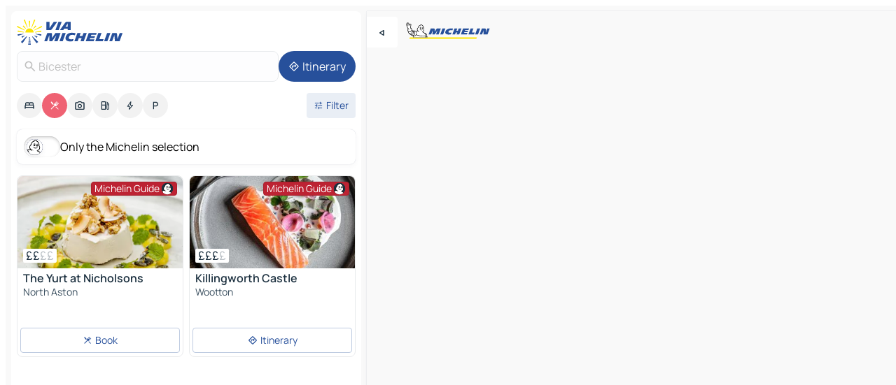

--- FILE ---
content_type: text/html
request_url: https://www.viamichelin.com/maps/restaurants/united_kingdom/england/oxfordshire/bicester-cm1_1?showModal=poland
body_size: 32952
content:
<!doctype html>
<html lang="en">

<head>
	<meta charset="utf-8" />
	<meta name="viewport" content="width=device-width, initial-scale=1, maximum-scale=1, user-scalable=no" />
	<meta name="apple-itunes-app" content="app-id=443142682" />
	<!-- start app -->
	
		<link href="../../../../../_app/immutable/assets/vnd.D6Q4K2v3.css" rel="stylesheet">
		<link href="../../../../../_app/immutable/assets/lib.C_dvSNBa.css" rel="stylesheet">
		<link href="../../../../../_app/immutable/assets/vnd.Dmjc78Y1.css" rel="stylesheet">
		<link href="../../../../../_app/immutable/assets/0.CLOjV44I.css" rel="stylesheet">
		<link href="../../../../../_app/immutable/assets/2.DTvqgUuk.css" rel="stylesheet">
		<link href="../../../../../_app/immutable/assets/10.C0zcU66-.css" rel="stylesheet"><!--1xg1a3p--><!--[!--><!--]--> <!--[--><!--[--><link rel="preconnect" href="https://cpsgygezfa.cloudimg.io"/> <link rel="dns-prefetch" href="https://cpsgygezfa.cloudimg.io"/><link rel="preconnect" href="https://res.cloudinary.com"/> <link rel="dns-prefetch" href="https://res.cloudinary.com"/><link rel="preconnect" href="https://map7.viamichelin.com"/> <link rel="dns-prefetch" href="https://map7.viamichelin.com"/><link rel="preconnect" href="https://map8.viamichelin.com"/> <link rel="dns-prefetch" href="https://map8.viamichelin.com"/><link rel="preconnect" href="https://map9.viamichelin.com"/> <link rel="dns-prefetch" href="https://map9.viamichelin.com"/><link rel="preconnect" href="https://sdk.privacy-center.org"/> <link rel="dns-prefetch" href="https://sdk.privacy-center.org"/><!--]--><!--]--> <!--[--><!--[--><link rel="prefetch" href="https://cpsgygezfa.cloudimg.io/_gm_/385faa1fcf064f21ab7ad37517c9bffe.jpg?w=320" as="image"/><link rel="prefetch" href="https://cpsgygezfa.cloudimg.io/_gm_/33e859f1e92c4729bcd413b7687a99b5.jpg?w=320" as="image"/><!--]--><!--]--> <meta name="description" content="Michelin restaurants in Bicester (starred restaurants, Bib Gourmand, plates…) and other restaurants. Find and book your restaurant in Bicester on ViaMichelin"/> <meta property="og:type" content="website"/> <meta property="og:site_name" content="ViaMichelin"/> <!--[--><meta property="og:title" content="Bicester Restaurants - ViaMichelin"/><!--]--> <!--[--><meta property="og:description" content="Michelin restaurants in Bicester (starred restaurants, Bib Gourmand, plates…) and other restaurants. Find and book your restaurant in Bicester on ViaMichelin"/><!--]--> <!--[--><meta property="og:image" content="https://www.viamichelin.com/_app/immutable/assets/logo-social.CPCa_Ogs.png"/><!--]--> <!--[--><meta property="og:url" content="https://www.viamichelin.com/maps/restaurants/united_kingdom/england/oxfordshire/bicester-cm1_1"/><!--]--> <!--[--><link rel="canonical" href="https://www.viamichelin.com/maps/restaurants/united_kingdom/england/oxfordshire/bicester-cm1_1"/><!--]--> <!--[!--><!--]--><!----><title>Bicester Restaurants - ViaMichelin</title>
	<!-- end app -->

	<meta name="google-site-verification" content="BvR8OKWbfcFFcAeoGDlKwJAdKPsnfgRXqCFKTvtmdiU" />

	<link rel="icon" href="../../../../../favicon.png" />

	<!-- Start Consent -->
	<script nonce="ZxMjCl9bUJzXe79VsEz7Gg==" id="spcloader" async fetchpriority="high" type="text/javascript"
		src="https://sdk.privacy-center.org/a1a55c7f-7f45-4e4b-80ac-b48e44c2fe99/loader.js?target=www.viamichelin.com"></script>
	<script nonce="ZxMjCl9bUJzXe79VsEz7Gg==" type="text/javascript" async>
			window.didomiOnReady = window.didomiOnReady || [];
			window.didomiEventListeners = window.didomiEventListeners || [];

			window.didomiEventListeners.push(
				{
					event: "notice.shown",
					listener() {
						const $link = document.querySelector(
							".didomi-notice-view-partners-link-in-text"
						);
						if (!$link) {
							return;
						}
						$link.removeAttribute("href");
						$link.addEventListener("click", () => {
							Didomi.preferences.show("vendors");
						});
					},
				},
				{
					event: "notice.clickagree",
					listener() {
						window.postMessage({ type: 'didomi_clickagree'})
					}
				}
			);

			window.didomiConfig = {
				user: {
					bots: {
						consentRequired: false,
					},
				},
				preferences: {
					showWhenConsentIsMissing: false,
				},
			};

			window.gdprAppliesGlobally = true;
			// prettier-ignore
			!function(){function t(e){if(!window.frames[e]){if(document.body&&document.body.firstChild){let a=document.body,n=document.createElement("iframe");n.style.display="none",n.name=e,n.title=e,a.insertBefore(n,a.firstChild)}else setTimeout(function(){t(e)},5)}}function e(t,e,a,n,i){function r(t,a,n,r){if("function"!=typeof n)return;window[e]||(window[e]=[]);let s=!1;i&&(s=i(t,r,n)),s||window[e].push({command:t,version:a,callback:n,parameter:r})}function s(e){if(!window[t]||!0!==window[t].stub||!e.data)return;let i="string"==typeof e.data,r;try{r=i?JSON.parse(e.data):e.data}catch(s){return}if(r[a]){let f=r[a];window[t](f.command,f.version,function(t,a){let r={};r[n]={returnValue:t,success:a,callId:f.callId},e.source.postMessage(i?JSON.stringify(r):r,"*")},f.parameter)}}r.stub=!0,r.stubVersion=2,"function"!=typeof window[t]&&(window[t]=r,window.addEventListener?window.addEventListener("message",s,!1):window.attachEvent("onmessage",s))}e("__uspapi","__uspapiBuffer","__uspapiCall","__uspapiReturn"),t("__uspapiLocator"),e("__tcfapi","__tcfapiBuffr","__tcl","__tcfapiReturn"),t("__tcfapiLocator")}();
		</script>
	<!-- End Consent -->

	<!-- Start Google tag manager -->
	<script src="https://www.googletagmanager.com/gtag/js?id=G-L0VJCQ3ZDZ" defer type="didomi/javascript"
		nonce="ZxMjCl9bUJzXe79VsEz7Gg==" fetchpriority="low"></script>
	<script nonce="ZxMjCl9bUJzXe79VsEz7Gg==" type="text/javascript" defer>
			window.dataLayer = window.dataLayer || [];
			function gtag() {
				dataLayer.push(arguments);
			}
			gtag('js', new Date());
			gtag('config', 'G-L0VJCQ3ZDZ', { send_page_view: false });
		</script>
	<!-- End Google tag manager -->
</head>

<body data-sveltekit-preload-data="hover" class="text-body">
	<div style="display: contents"><!--[--><!--[--><!----><!--[--><!--]--> <!--[--><!----><div class="main-container bg-neutral-weak homepage svelte-9k52vj" style="--bottomsheet-height-offset: -100px;"><div class="map svelte-9k52vj"><div class="h-full w-full md:shadow-smooth-block md:relative svelte-6wt9i2" data-testid="map-container"><!--[!--><!--]--></div><!----> <!--[--><div class="absolute top-4 left-0 size-11 z-ontop hidden md:block"><button type="button" class="btn-filled-white btn-md rd-l-0 min-w-max"><!--[!--><!--[--><!----><span class="flex w-max size-3.5"><!--[--><!----><span class="icon-arrow-back-left inline-block"><!----></span><!----><!--]--><!----></span><!----><!--]--> <!--[!--><!--]--> <!--[!--><!--]--><!--]--> <!--[!--><!--]--></button><!----></div><!--]--> <img src="/_app/immutable/assets/vm-logo-bib-michelin.Dd_LzvJh.svg" alt="Michelin" class="absolute left-14 top-6 md:block hidden z-hover" height="24" width="120"/> <img height="32" width="126" src="/_app/immutable/assets/vm-logo-large.BEgj6SJ1.svg" alt="ViaMichelin" class="absolute-center-x top-2 md:hidden z-hover"/></div> <!--[!--><!--]--> <div class="slot-container md:p-2 md:pr-0 md:h-dvh printable svelte-9k52vj"><div class="md:overflow-hidden md:rd-2 md:h-dvh max-h-full printable"><div class="slot-wrapper h-full scrollbar-thin printable md:bg-neutral-weakest svelte-9k52vj"><!--[!--><!--]--> <!--[--><!----><!--[--><!----><!--[!--><!----><div class="translate-slide-offset md:block svelte-5lb488" style="--slide-offset: 0px;"><img src="/_app/immutable/assets/vm-logo-bib-michelin.Dd_LzvJh.svg" alt="Michelin" class="absolute top-[var(--top)] right-[var(--right)] md:hidden" style="--top: -24px; --right: 8px;" height="24" width="120"/> <div><div><div class="searchtools w-full md:flex md:flex-wrap md:gap-4 md:bg-transparent md:px-2 md:pt-2 svelte-1kj4v11" data-testid="map-search-panel"><!--[!--><!--]--> <!--[!--><div class="hidden md:block w-full"><header role="banner" class="flex items-center w-full py-1 justify-between md:py-0"><!--[!--><!--[--><a href="../../../../../" class="block py-1 pr-2 shrink-0" aria-label="Back to homepage" data-sveltekit-preload-data="tap"><img class="h-9 cover-left" src="/_app/immutable/assets/vm-logo-large.BEgj6SJ1.svg" alt="ViaMichelin" width="152" height="36"/></a><!--]--><!--]--> <!--[!--><!--[!--><!--]--><!--]--></header><!----></div><!--]--> <div class="flex gap-2 w-full md:p-0 md:bg-transparent border-coloredneutral-weakest rounded-full p-2"><div class="search relative w-full min-w-0  svelte-oeoh2d"><label for="address-search" class="text-sm"> <span class="input-container flex items-center p-2 w-full text-5 gap-1 rd-2 relative b-solid b-0.5 border-coloredneutral-weakest element-disabled bg-neutral-soft text-neutral svelte-xzp1b6"><!--[--><!----><span class="icon-search inline-block w-5 "><!----></span><!----><!--]--> <input type="text" id="address-search" class="input min-w-0 text-md text-coloredneutral b-0 flex-grow bg-transparent placeholder:text-neutral disabled:text-neutral svelte-xzp1b6" placeholder="Where are we going?" aria-label="Where are we going?" disabled autocomplete="off" value="Bicester"/> <!--[!--><!--]--> <!--[!--><!--]--></span></label><!----> <ul class="results rd-2 absolute z-hover w-full m-0 mt-1 p-0 shadow-smooth-bottom-2 bg-neutral-weakest text-coloredneutral text-md svelte-oeoh2d" role="listbox" aria-label="Search results"><!--[!--><!--]--><!----> <!--[!--><!--]--><!----> <!--[!--><!--[!--><!--]--><!--]--><!----></ul></div><!----> <!--[--><button type="button" aria-label="Itinerary" class="btn-filled-primary btn-md z-infront rounded-full min-w-max"><!--[!--><!--[--><!----><span class="flex w-max"><!--[--><!----><span class="icon-directions inline-block"><!----></span><!----><!--]--><!----></span><!----><!--]--> <!--[--><span class="ml-1">Itinerary</span><!--]--> <!--[!--><!--]--><!--]--> <!--[!--><!--]--></button><!--]--></div></div></div><!----></div></div> <div class="poi-container relative z-1 md:block bg-neutral-weakest md:bg-transparent block svelte-5lb488"><button type="button" class="handle relative w-full p-4 rd-2 b-0 grid place-items-center bg-transparent md:hidden" aria-label="Open the panel" style="height: 40px;"><span class="rd-2 w-20 h-2 bg-base-15"></span></button><!----> <div class="mt-4"><div class="mb-2 px-2"><div class="flex justify-between flex-nowrap flex-row-reverse"><div class="grow-3 order-2"><div class="flex gap-1 flex-wrap" role="listbox" aria-multiselectable="true" aria-orientation="horizontal" aria-label="Points of interest"><!--[--><!--[!--><button type="button" role="option" title="Search Accommodations" aria-selected="false" aria-label="Search Accommodations" class="whitespace-nowrap flex justify-center items-center text-md gap-1 b-0 cursor-pointer rounded-full p-2.5 bg-neutral-soft hover:bg-coloredneutral-weak text-coloredneutral svelte-f2zwv4 aspect-ratio-1"><!--[!--><!--[--><!----><span class="flex w-max"><!--[--><!----><span class="icon-hotel inline-block"><!----></span><!----><!--]--><!----></span><!----><!--]--> <!--[!--><!--]--> <!--[!--><!--]--><!--]--></button><!--]--><!--[!--><button type="button" role="option" title="Search Restaurants" aria-selected="true" aria-label="Search Restaurants" class="whitespace-nowrap flex justify-center items-center text-md gap-1 b-0 cursor-pointer rounded-full p-2.5 bg-restaurant text-neutral-weakest hover:bg-restaurant-soft svelte-f2zwv4 aspect-ratio-1"><!--[!--><!--[--><!----><span class="flex w-max"><!--[--><!----><span class="icon-restaurant inline-block"><!----></span><!----><!--]--><!----></span><!----><!--]--> <!--[!--><!--]--> <!--[!--><!--]--><!--]--></button><!--]--><!--[!--><button type="button" role="option" title="Search Tourism" aria-selected="false" aria-label="Search Tourism" class="whitespace-nowrap flex justify-center items-center text-md gap-1 b-0 cursor-pointer rounded-full p-2.5 bg-neutral-soft hover:bg-coloredneutral-weak text-coloredneutral svelte-f2zwv4 aspect-ratio-1"><!--[!--><!--[--><!----><span class="flex w-max"><!--[--><!----><span class="icon-tourism inline-block"><!----></span><!----><!--]--><!----></span><!----><!--]--> <!--[!--><!--]--> <!--[!--><!--]--><!--]--></button><!--]--><!--[!--><button type="button" role="option" title="Search Petrol stations" aria-selected="false" aria-label="Search Petrol stations" class="whitespace-nowrap flex justify-center items-center text-md gap-1 b-0 cursor-pointer rounded-full p-2.5 bg-neutral-soft hover:bg-coloredneutral-weak text-coloredneutral svelte-f2zwv4 aspect-ratio-1"><!--[!--><!--[--><!----><span class="flex w-max"><!--[--><!----><span class="icon-energy-pump inline-block"><!----></span><!----><!--]--><!----></span><!----><!--]--> <!--[!--><!--]--> <!--[!--><!--]--><!--]--></button><!--]--><!--[!--><button type="button" role="option" title="Search EV stations" aria-selected="false" aria-label="Search EV stations" class="whitespace-nowrap flex justify-center items-center text-md gap-1 b-0 cursor-pointer rounded-full p-2.5 bg-neutral-soft hover:bg-coloredneutral-weak text-coloredneutral svelte-f2zwv4 aspect-ratio-1"><!--[!--><!--[--><!----><span class="flex w-max"><!--[--><!----><span class="icon-flash inline-block"><!----></span><!----><!--]--><!----></span><!----><!--]--> <!--[!--><!--]--> <!--[!--><!--]--><!--]--></button><!--]--><!--[!--><button type="button" role="option" title="Search Car parks" aria-selected="false" aria-label="Search Car parks" class="whitespace-nowrap flex justify-center items-center text-md gap-1 b-0 cursor-pointer rounded-full p-2.5 bg-neutral-soft hover:bg-coloredneutral-weak text-coloredneutral svelte-f2zwv4 aspect-ratio-1"><!--[!--><!--[--><!----><span class="flex w-max"><!--[--><!----><span class="icon-parking inline-block"><!----></span><!----><!--]--><!----></span><!----><!--]--> <!--[!--><!--]--> <!--[!--><!--]--><!--]--></button><!--]--><!--]--></div><!----></div> <!--[--><div class="ml-2 relative order-1"><button type="button" aria-label="Open filters" class="btn-filled-light btn-sm relative filter-button min-w-max"><!--[!--><!--[--><!----><span class="flex w-max"><!--[--><!----><span class="icon-tune inline-block"><!----></span><!----><!--]--><!----></span><!----><!--]--> <!--[--><span class="ml-1">Filter</span><!--]--> <!--[!--><!--]--><!--]--> <!--[--><!--[!--><!--]--><!----><!--]--></button><!----></div><!--]--></div> <div class="date-range-picker-container min-w-0 w-full order--1 mt-2"><div class="flex items-start gap-2"><!--[!--><!--]--></div></div></div><!----> <!--[--><div class="bg-neutral-weakest p-2 rd-2 flex flex-col mb-4 mx-2 shadow-smooth-block"><label for="only-michelin-switch" class="flex p-0.5 items-center gap-2 max-w-max cursor-pointer"><input id="only-michelin-switch" type="checkbox" role="switch" class="sr-only"/> <span class="rounded-full w-13 h-7.5 transition-colors shadow-michelin-switch bg-base-0"><!----><span class="icon-bib-signature inline-block transition-transform p-3.9 translate-x-none"><!----></span><!----><!----></span> <span class="select-none">Only the Michelin selection</span></label><!----></div><!--]--> <!--[--><ul data-testid="poilist" class="container m-0 px-2 grid svelte-1qh5ik5"><!--[!--><!--[--><!--[!--><!--[!--><!----><!--[--><!----><li data-testid="poi-card-0" data-category="restaurantMichelin" class="poi-card lg grid text-body border-coloredneutral-weakest bg-neutral-weakest hover:border-transparent border-1 border-solid rd-2 relative with-shadow vertical svelte-1ci3g67" role="none"><a href="/maps/restaurants/poi/north_aston-ox25_6hl-07074a18?bounds=-1.522841~51.7810681~-1.047142~52.16848&amp;itinerary=&amp;poiCategories=2&amp;selectedAddress=%7B%22address%22%3A%22Bicester%22%2C%22city%22%3A%22Bicester%22%2C%22coordinates%22%3A%7B%22lat%22%3A51.902012%2C%22lng%22%3A-1.1542198%7D%2C%22countryCode%22%3A%22GBR%22%2C%22region%22%3A%22England%22%2C%22zipCode%22%3A%22CM1+1%22%2C%22entityType%22%3A%22CITY%22%2C%22boundsSync%22%3Atrue%7D&amp;showModal=poland&amp;withCaravan=false" class="decoration-none flex flex-col " data-sveltekit-preload-data="tap"><!--[--><!----><div data-testid="poi-card-hero" class="poi-card-hero group grid w-full h-full max-h-132px p-0 m-0 overflow-hidden vertical svelte-1wnh944"><!--[!--><!--[--><!----><div class="container-carousel w-full relative cursor-pointer full carousel h-full max-h-132px w-full grid-area-[1/-1] overflow-hidden svelte-w1l4d7" role="region" aria-roledescription="carousel" aria-label="Image carousel for The Yurt at Nicholsons"><!--[!--><!--]--> <div class="h-auto"><button type="button" aria-label="See previous content" aria-hidden="true" class="btn-ghost-white btn-md left-arrow-container absolute left-0 hidden poi-card-hero-controls min-w-max"><!--[!--><!--[--><!----><span class="flex w-max"><!--[--><!----><span class="icon-chevron-left inline-block"><!----></span><!----><!--]--><!----></span><!----><!--]--> <!--[!--><!--]--> <!--[!--><!--]--><!--]--> <!--[!--><!--]--></button><!----> <ul class="carousel flex h-100% overflow-x-scroll m-0 p-0 list-none bg-neutral-weakest rd-tr-2 rd-tl-2 h-full w-full svelte-w1l4d7" aria-roledescription="slide" role="group" aria-label="image 1 on 9"><!--[--><li class="img-container items-center flex grow-0 shrink-0 justify-center w-full svelte-w1l4d7"><figure class="img-wrapper w-full m-0 p-0 h-full overflow-hidden"><!--[!--><img decoding="sync" src="https://cpsgygezfa.cloudimg.io/_gm_/385faa1fcf064f21ab7ad37517c9bffe.jpg?w=320" alt="The Yurt at Nicholsons - 0" class="h-full w-full" srcset="https://cpsgygezfa.cloudimg.io/_gm_/385faa1fcf064f21ab7ad37517c9bffe.jpg?w=160 160w, https://cpsgygezfa.cloudimg.io/_gm_/385faa1fcf064f21ab7ad37517c9bffe.jpg?w=320 320w, https://cpsgygezfa.cloudimg.io/_gm_/385faa1fcf064f21ab7ad37517c9bffe.jpg?w=640 640w, https://cpsgygezfa.cloudimg.io/_gm_/385faa1fcf064f21ab7ad37517c9bffe.jpg?w=960 960w, https://cpsgygezfa.cloudimg.io/_gm_/385faa1fcf064f21ab7ad37517c9bffe.jpg?w=1280 1280w, https://cpsgygezfa.cloudimg.io/_gm_/385faa1fcf064f21ab7ad37517c9bffe.jpg?w=1920 1920w" sizes="320px" style="width: 260px; height: 132px; object-fit: cover;" onerror="this.__e=event"/><!----> <!--[!--><!--]--><!--]--></figure></li><li class="img-container items-center flex grow-0 shrink-0 justify-center w-full svelte-w1l4d7"><figure class="img-wrapper w-full m-0 p-0 h-full overflow-hidden"><!--[!--><img decoding="sync" src="https://cpsgygezfa.cloudimg.io/_gm_/71a5fa28df4848fb97500aeb62cc90ec.jpeg?w=320" alt="The Yurt at Nicholsons - 1" class="h-full w-full" srcset="https://cpsgygezfa.cloudimg.io/_gm_/71a5fa28df4848fb97500aeb62cc90ec.jpeg?w=160 160w, https://cpsgygezfa.cloudimg.io/_gm_/71a5fa28df4848fb97500aeb62cc90ec.jpeg?w=320 320w, https://cpsgygezfa.cloudimg.io/_gm_/71a5fa28df4848fb97500aeb62cc90ec.jpeg?w=640 640w, https://cpsgygezfa.cloudimg.io/_gm_/71a5fa28df4848fb97500aeb62cc90ec.jpeg?w=960 960w, https://cpsgygezfa.cloudimg.io/_gm_/71a5fa28df4848fb97500aeb62cc90ec.jpeg?w=1280 1280w, https://cpsgygezfa.cloudimg.io/_gm_/71a5fa28df4848fb97500aeb62cc90ec.jpeg?w=1920 1920w" sizes="320px" style="width: 260px; height: 132px; object-fit: cover;" onerror="this.__e=event"/><!----> <!--[!--><!--]--><!--]--></figure></li><li class="img-container items-center flex grow-0 shrink-0 justify-center w-full svelte-w1l4d7"><figure class="img-wrapper w-full m-0 p-0 h-full overflow-hidden"><!--[!--><img loading="lazy" decoding="async" src="https://cpsgygezfa.cloudimg.io/_gm_/7e8eb6ac843b414689a56a14dbc60008.jpg?w=320" alt="The Yurt at Nicholsons - 2" class="h-full w-full" srcset="https://cpsgygezfa.cloudimg.io/_gm_/7e8eb6ac843b414689a56a14dbc60008.jpg?w=160 160w, https://cpsgygezfa.cloudimg.io/_gm_/7e8eb6ac843b414689a56a14dbc60008.jpg?w=320 320w, https://cpsgygezfa.cloudimg.io/_gm_/7e8eb6ac843b414689a56a14dbc60008.jpg?w=640 640w, https://cpsgygezfa.cloudimg.io/_gm_/7e8eb6ac843b414689a56a14dbc60008.jpg?w=960 960w, https://cpsgygezfa.cloudimg.io/_gm_/7e8eb6ac843b414689a56a14dbc60008.jpg?w=1280 1280w, https://cpsgygezfa.cloudimg.io/_gm_/7e8eb6ac843b414689a56a14dbc60008.jpg?w=1920 1920w" sizes="320px" style="width: 260px; height: 132px; object-fit: cover;" onerror="this.__e=event"/><!----> <!--[!--><!--]--><!--]--></figure></li><li class="img-container items-center flex grow-0 shrink-0 justify-center w-full svelte-w1l4d7"><figure class="img-wrapper w-full m-0 p-0 h-full overflow-hidden"><!--[!--><img loading="lazy" decoding="async" src="https://cpsgygezfa.cloudimg.io/_gm_/cc5949788d5d4132bd7d59ec496aadde.jpeg?w=320" alt="The Yurt at Nicholsons - 3" class="h-full w-full" srcset="https://cpsgygezfa.cloudimg.io/_gm_/cc5949788d5d4132bd7d59ec496aadde.jpeg?w=160 160w, https://cpsgygezfa.cloudimg.io/_gm_/cc5949788d5d4132bd7d59ec496aadde.jpeg?w=320 320w, https://cpsgygezfa.cloudimg.io/_gm_/cc5949788d5d4132bd7d59ec496aadde.jpeg?w=640 640w, https://cpsgygezfa.cloudimg.io/_gm_/cc5949788d5d4132bd7d59ec496aadde.jpeg?w=960 960w, https://cpsgygezfa.cloudimg.io/_gm_/cc5949788d5d4132bd7d59ec496aadde.jpeg?w=1280 1280w, https://cpsgygezfa.cloudimg.io/_gm_/cc5949788d5d4132bd7d59ec496aadde.jpeg?w=1920 1920w" sizes="320px" style="width: 260px; height: 132px; object-fit: cover;" onerror="this.__e=event"/><!----> <!--[!--><!--]--><!--]--></figure></li><li class="img-container items-center flex grow-0 shrink-0 justify-center w-full svelte-w1l4d7"><figure class="img-wrapper w-full m-0 p-0 h-full overflow-hidden"><!--[!--><img loading="lazy" decoding="async" src="https://cpsgygezfa.cloudimg.io/_gm_/f799e5d0cecd4c9585bc63bc8ec64231.jpeg?w=320" alt="The Yurt at Nicholsons - 4" class="h-full w-full" srcset="https://cpsgygezfa.cloudimg.io/_gm_/f799e5d0cecd4c9585bc63bc8ec64231.jpeg?w=160 160w, https://cpsgygezfa.cloudimg.io/_gm_/f799e5d0cecd4c9585bc63bc8ec64231.jpeg?w=320 320w, https://cpsgygezfa.cloudimg.io/_gm_/f799e5d0cecd4c9585bc63bc8ec64231.jpeg?w=640 640w, https://cpsgygezfa.cloudimg.io/_gm_/f799e5d0cecd4c9585bc63bc8ec64231.jpeg?w=960 960w, https://cpsgygezfa.cloudimg.io/_gm_/f799e5d0cecd4c9585bc63bc8ec64231.jpeg?w=1280 1280w, https://cpsgygezfa.cloudimg.io/_gm_/f799e5d0cecd4c9585bc63bc8ec64231.jpeg?w=1920 1920w" sizes="320px" style="width: 260px; height: 132px; object-fit: cover;" onerror="this.__e=event"/><!----> <!--[!--><!--]--><!--]--></figure></li><li class="img-container items-center flex grow-0 shrink-0 justify-center w-full svelte-w1l4d7"><figure class="img-wrapper w-full m-0 p-0 h-full overflow-hidden"><!--[!--><img loading="lazy" decoding="async" src="https://cpsgygezfa.cloudimg.io/_gm_/888fd0fb252440ba99cbafb80f466f36.jpeg?w=320" alt="The Yurt at Nicholsons - 5" class="h-full w-full" srcset="https://cpsgygezfa.cloudimg.io/_gm_/888fd0fb252440ba99cbafb80f466f36.jpeg?w=160 160w, https://cpsgygezfa.cloudimg.io/_gm_/888fd0fb252440ba99cbafb80f466f36.jpeg?w=320 320w, https://cpsgygezfa.cloudimg.io/_gm_/888fd0fb252440ba99cbafb80f466f36.jpeg?w=640 640w, https://cpsgygezfa.cloudimg.io/_gm_/888fd0fb252440ba99cbafb80f466f36.jpeg?w=960 960w, https://cpsgygezfa.cloudimg.io/_gm_/888fd0fb252440ba99cbafb80f466f36.jpeg?w=1280 1280w, https://cpsgygezfa.cloudimg.io/_gm_/888fd0fb252440ba99cbafb80f466f36.jpeg?w=1920 1920w" sizes="320px" style="width: 260px; height: 132px; object-fit: cover;" onerror="this.__e=event"/><!----> <!--[!--><!--]--><!--]--></figure></li><li class="img-container items-center flex grow-0 shrink-0 justify-center w-full svelte-w1l4d7"><figure class="img-wrapper w-full m-0 p-0 h-full overflow-hidden"><!--[!--><img loading="lazy" decoding="async" src="https://cpsgygezfa.cloudimg.io/_gm_/66963c198b95433e9834301873c736ae.jpeg?w=320" alt="The Yurt at Nicholsons - 6" class="h-full w-full" srcset="https://cpsgygezfa.cloudimg.io/_gm_/66963c198b95433e9834301873c736ae.jpeg?w=160 160w, https://cpsgygezfa.cloudimg.io/_gm_/66963c198b95433e9834301873c736ae.jpeg?w=320 320w, https://cpsgygezfa.cloudimg.io/_gm_/66963c198b95433e9834301873c736ae.jpeg?w=640 640w, https://cpsgygezfa.cloudimg.io/_gm_/66963c198b95433e9834301873c736ae.jpeg?w=960 960w, https://cpsgygezfa.cloudimg.io/_gm_/66963c198b95433e9834301873c736ae.jpeg?w=1280 1280w, https://cpsgygezfa.cloudimg.io/_gm_/66963c198b95433e9834301873c736ae.jpeg?w=1920 1920w" sizes="320px" style="width: 260px; height: 132px; object-fit: cover;" onerror="this.__e=event"/><!----> <!--[!--><!--]--><!--]--></figure></li><li class="img-container items-center flex grow-0 shrink-0 justify-center w-full svelte-w1l4d7"><figure class="img-wrapper w-full m-0 p-0 h-full overflow-hidden"><!--[!--><img loading="lazy" decoding="async" src="https://cpsgygezfa.cloudimg.io/_gm_/063b7640813445b78e2681c230720cae.jpg?w=320" alt="The Yurt at Nicholsons - 7" class="h-full w-full" srcset="https://cpsgygezfa.cloudimg.io/_gm_/063b7640813445b78e2681c230720cae.jpg?w=160 160w, https://cpsgygezfa.cloudimg.io/_gm_/063b7640813445b78e2681c230720cae.jpg?w=320 320w, https://cpsgygezfa.cloudimg.io/_gm_/063b7640813445b78e2681c230720cae.jpg?w=640 640w, https://cpsgygezfa.cloudimg.io/_gm_/063b7640813445b78e2681c230720cae.jpg?w=960 960w, https://cpsgygezfa.cloudimg.io/_gm_/063b7640813445b78e2681c230720cae.jpg?w=1280 1280w, https://cpsgygezfa.cloudimg.io/_gm_/063b7640813445b78e2681c230720cae.jpg?w=1920 1920w" sizes="320px" style="width: 260px; height: 132px; object-fit: cover;" onerror="this.__e=event"/><!----> <!--[!--><!--]--><!--]--></figure></li><li class="img-container items-center flex grow-0 shrink-0 justify-center w-full svelte-w1l4d7"><figure class="img-wrapper w-full m-0 p-0 h-full overflow-hidden"><!--[!--><img loading="lazy" decoding="async" src="https://cpsgygezfa.cloudimg.io/_gm_/250a10ca8de94efc849c0acc549b42be.jpeg?w=320" alt="The Yurt at Nicholsons - 8" class="h-full w-full" srcset="https://cpsgygezfa.cloudimg.io/_gm_/250a10ca8de94efc849c0acc549b42be.jpeg?w=160 160w, https://cpsgygezfa.cloudimg.io/_gm_/250a10ca8de94efc849c0acc549b42be.jpeg?w=320 320w, https://cpsgygezfa.cloudimg.io/_gm_/250a10ca8de94efc849c0acc549b42be.jpeg?w=640 640w, https://cpsgygezfa.cloudimg.io/_gm_/250a10ca8de94efc849c0acc549b42be.jpeg?w=960 960w, https://cpsgygezfa.cloudimg.io/_gm_/250a10ca8de94efc849c0acc549b42be.jpeg?w=1280 1280w, https://cpsgygezfa.cloudimg.io/_gm_/250a10ca8de94efc849c0acc549b42be.jpeg?w=1920 1920w" sizes="320px" style="width: 260px; height: 132px; object-fit: cover;" onerror="this.__e=event"/><!----> <!--[!--><!--]--><!--]--></figure></li><!--]--></ul> <!--[!--><!--]--> <button type="button" aria-label="See next content" aria-hidden="false" class="btn-ghost-white btn-md right-arrow-container absolute right-0 hidden md:block poi-card-hero-controls min-w-max"><!--[!--><!--[--><!----><span class="flex w-max"><!--[--><!----><span class="icon-chevron-right inline-block"><!----></span><!----><!--]--><!----></span><!----><!--]--> <!--[!--><!--]--> <!--[!--><!--]--><!--]--> <!--[!--><!--]--></button><!----></div><!----></div><!----><!--]--><!--]--> <!--[--><div class="opacity-container relative self-start justify-self-end grid-area-[1/-1] p-2 group-has-hover:opacity-0 group-has-[.no-hover]:opacity-100 svelte-1wnh944"><div class="flex items-center justify-center w-max shrink-0  rd-1 py-0.5 px-1 bg-restaurant-michelin text-neutral-weakest border-restaurant-michelin-strong border-1 border-solid gap-0.5 max-h-5 svelte-snfjjm"><!--[!--><!--[!--><!--[!--><!--]--> <!--[--><span class="text-sm mr-0.5">Michelin Guide</span><!--]--> <!--[--><!----><div class="flex w-max text-4.5"><!--[--><!----><div class="icon-recommended inline-block"><!----></div><!----><!--]--><!----></div><!----><!--]--><!--]--><!--]--></div><!----></div><!--]--> <!--[--><div class="opacity-container relative self-end grid-area-[1/-1] p-2 group-has-hover:opacity-0 group-has-[.no-hover]:opacity-100 svelte-1wnh944"><!--[--><div data-testid="poi-card-price-tag" class="flex flex-wrap px-1 py-0.5 bg-neutral-weakest shadow-smooth-top-3 rd-0.5 w-fit"><!--[--><div class="flex row w-max"><!----><span class="flex w-max text-coloredneutral"><!--[--><!----><span class="icon-currency-gbp inline-block mx--0.75"><!----></span><!----><!----><span class="icon-currency-gbp inline-block mx--0.75"><!----></span><!----><!--]--><!----></span><!----><!----> <!----><span class="flex w-max text-coloredneutral-weak"><!--[--><!----><span class="icon-currency-gbp inline-block mx--0.75"><!----></span><!----><!----><span class="icon-currency-gbp inline-block mx--0.75"><!----></span><!----><!--]--><!----></span><!----><!----></div><!--]--> <!--[!--><!--]--> <!--[!--><!--]--></div><!--]--><!----></div><!--]--><!----></div><!----><!--]--> <div class="pt-1 px-2 pb-0 grid h-max"><!--[--><!--[--><!--[--><div class="inline-flex justify-between w-full min-w-0 text-body text-md font-600 gap-x-0.5 text-coloredneutral"><span data-testid="card-title" class="pb-0.5 clamp-lines-2">The Yurt at Nicholsons</span> <!--[!--><!--]--></div><!--]--><!--]--> <!--[!--><!--]--> <!--[--><span class="truncate font-400 text-sm text-coloredneutral-soft p-be-1px">North Aston</span><!--]--> <!--[!--><!--]--> <!--[!--><!--]--> <!--[!--><!--]--> <!--[!--><!--]--><!--]--></div><!----></a> <div class="button-wrapper p-1 p-bs-3px"><!--[!--><!--[--><button type="button" class="btn-outline-light btn-sm w-full min-w-max"><!--[!--><!--[--><!----><span class="flex w-max"><!--[--><!----><span class="icon-restaurant inline-block"><!----></span><!----><!--]--><!----></span><!----><!--]--> <!--[--><span class="ml-1">Book</span><!--]--> <!--[!--><!--]--><!--]--> <!--[!--><!--]--></button><!----> <!--[!--><!--]--><!--]--><!--]--></div><!----><!----></li><!----><!--]--><!----><!--]--><!--]--><!--[!--><!--[!--><!----><!--[--><!----><li data-testid="poi-card-1" data-category="restaurantMichelin" class="poi-card lg grid text-body border-coloredneutral-weakest bg-neutral-weakest hover:border-transparent border-1 border-solid rd-2 relative with-shadow vertical svelte-1ci3g67" role="none"><a href="/maps/restaurants/poi/wootton-ox20_1ej-2v6w08xp?bounds=-1.522841~51.7810681~-1.047142~52.16848&amp;itinerary=&amp;poiCategories=2&amp;selectedAddress=%7B%22address%22%3A%22Bicester%22%2C%22city%22%3A%22Bicester%22%2C%22coordinates%22%3A%7B%22lat%22%3A51.902012%2C%22lng%22%3A-1.1542198%7D%2C%22countryCode%22%3A%22GBR%22%2C%22region%22%3A%22England%22%2C%22zipCode%22%3A%22CM1+1%22%2C%22entityType%22%3A%22CITY%22%2C%22boundsSync%22%3Atrue%7D&amp;showModal=poland&amp;withCaravan=false" class="decoration-none flex flex-col " data-sveltekit-preload-data="tap"><!--[--><!----><div data-testid="poi-card-hero" class="poi-card-hero group grid w-full h-full max-h-132px p-0 m-0 overflow-hidden vertical svelte-1wnh944"><!--[!--><!--[--><!----><div class="container-carousel w-full relative cursor-pointer full carousel h-full max-h-132px w-full grid-area-[1/-1] overflow-hidden svelte-w1l4d7" role="region" aria-roledescription="carousel" aria-label="Image carousel for Killingworth Castle"><!--[!--><!--]--> <div class="h-auto"><button type="button" aria-label="See previous content" aria-hidden="true" class="btn-ghost-white btn-md left-arrow-container absolute left-0 hidden poi-card-hero-controls min-w-max"><!--[!--><!--[--><!----><span class="flex w-max"><!--[--><!----><span class="icon-chevron-left inline-block"><!----></span><!----><!--]--><!----></span><!----><!--]--> <!--[!--><!--]--> <!--[!--><!--]--><!--]--> <!--[!--><!--]--></button><!----> <ul class="carousel flex h-100% overflow-x-scroll m-0 p-0 list-none bg-neutral-weakest rd-tr-2 rd-tl-2 h-full w-full svelte-w1l4d7" aria-roledescription="slide" role="group" aria-label="image 1 on 50"><!--[--><li class="img-container items-center flex grow-0 shrink-0 justify-center w-full svelte-w1l4d7"><figure class="img-wrapper w-full m-0 p-0 h-full overflow-hidden"><!--[!--><img decoding="sync" src="https://cpsgygezfa.cloudimg.io/_gm_/33e859f1e92c4729bcd413b7687a99b5.jpg?w=320" alt="Killingworth Castle - 0" class="h-full w-full" srcset="https://cpsgygezfa.cloudimg.io/_gm_/33e859f1e92c4729bcd413b7687a99b5.jpg?w=160 160w, https://cpsgygezfa.cloudimg.io/_gm_/33e859f1e92c4729bcd413b7687a99b5.jpg?w=320 320w, https://cpsgygezfa.cloudimg.io/_gm_/33e859f1e92c4729bcd413b7687a99b5.jpg?w=640 640w, https://cpsgygezfa.cloudimg.io/_gm_/33e859f1e92c4729bcd413b7687a99b5.jpg?w=960 960w, https://cpsgygezfa.cloudimg.io/_gm_/33e859f1e92c4729bcd413b7687a99b5.jpg?w=1280 1280w, https://cpsgygezfa.cloudimg.io/_gm_/33e859f1e92c4729bcd413b7687a99b5.jpg?w=1920 1920w" sizes="320px" style="width: 260px; height: 132px; object-fit: cover;" onerror="this.__e=event"/><!----> <!--[!--><!--]--><!--]--></figure></li><li class="img-container items-center flex grow-0 shrink-0 justify-center w-full svelte-w1l4d7"><figure class="img-wrapper w-full m-0 p-0 h-full overflow-hidden"><!--[!--><img decoding="sync" src="https://cpsgygezfa.cloudimg.io/_gm_/4b6c6043b77e4e94b889a65e94eeb013.jpeg?w=320" alt="Killingworth Castle - 1" class="h-full w-full" srcset="https://cpsgygezfa.cloudimg.io/_gm_/4b6c6043b77e4e94b889a65e94eeb013.jpeg?w=160 160w, https://cpsgygezfa.cloudimg.io/_gm_/4b6c6043b77e4e94b889a65e94eeb013.jpeg?w=320 320w, https://cpsgygezfa.cloudimg.io/_gm_/4b6c6043b77e4e94b889a65e94eeb013.jpeg?w=640 640w, https://cpsgygezfa.cloudimg.io/_gm_/4b6c6043b77e4e94b889a65e94eeb013.jpeg?w=960 960w, https://cpsgygezfa.cloudimg.io/_gm_/4b6c6043b77e4e94b889a65e94eeb013.jpeg?w=1280 1280w, https://cpsgygezfa.cloudimg.io/_gm_/4b6c6043b77e4e94b889a65e94eeb013.jpeg?w=1920 1920w" sizes="320px" style="width: 260px; height: 132px; object-fit: cover;" onerror="this.__e=event"/><!----> <!--[!--><!--]--><!--]--></figure></li><li class="img-container items-center flex grow-0 shrink-0 justify-center w-full svelte-w1l4d7"><figure class="img-wrapper w-full m-0 p-0 h-full overflow-hidden"><!--[!--><img loading="lazy" decoding="async" src="https://cpsgygezfa.cloudimg.io/_gm_/861171b5f0824aada0115a7584cdfa81.jpeg?w=320" alt="Killingworth Castle - 2" class="h-full w-full" srcset="https://cpsgygezfa.cloudimg.io/_gm_/861171b5f0824aada0115a7584cdfa81.jpeg?w=160 160w, https://cpsgygezfa.cloudimg.io/_gm_/861171b5f0824aada0115a7584cdfa81.jpeg?w=320 320w, https://cpsgygezfa.cloudimg.io/_gm_/861171b5f0824aada0115a7584cdfa81.jpeg?w=640 640w, https://cpsgygezfa.cloudimg.io/_gm_/861171b5f0824aada0115a7584cdfa81.jpeg?w=960 960w, https://cpsgygezfa.cloudimg.io/_gm_/861171b5f0824aada0115a7584cdfa81.jpeg?w=1280 1280w, https://cpsgygezfa.cloudimg.io/_gm_/861171b5f0824aada0115a7584cdfa81.jpeg?w=1920 1920w" sizes="320px" style="width: 260px; height: 132px; object-fit: cover;" onerror="this.__e=event"/><!----> <!--[!--><!--]--><!--]--></figure></li><li class="img-container items-center flex grow-0 shrink-0 justify-center w-full svelte-w1l4d7"><figure class="img-wrapper w-full m-0 p-0 h-full overflow-hidden"><!--[!--><img loading="lazy" decoding="async" src="https://cpsgygezfa.cloudimg.io/_gm_/3ed20f3fa64940d0978f5a368a1c984f.jpeg?w=320" alt="Killingworth Castle - 3" class="h-full w-full" srcset="https://cpsgygezfa.cloudimg.io/_gm_/3ed20f3fa64940d0978f5a368a1c984f.jpeg?w=160 160w, https://cpsgygezfa.cloudimg.io/_gm_/3ed20f3fa64940d0978f5a368a1c984f.jpeg?w=320 320w, https://cpsgygezfa.cloudimg.io/_gm_/3ed20f3fa64940d0978f5a368a1c984f.jpeg?w=640 640w, https://cpsgygezfa.cloudimg.io/_gm_/3ed20f3fa64940d0978f5a368a1c984f.jpeg?w=960 960w, https://cpsgygezfa.cloudimg.io/_gm_/3ed20f3fa64940d0978f5a368a1c984f.jpeg?w=1280 1280w, https://cpsgygezfa.cloudimg.io/_gm_/3ed20f3fa64940d0978f5a368a1c984f.jpeg?w=1920 1920w" sizes="320px" style="width: 260px; height: 132px; object-fit: cover;" onerror="this.__e=event"/><!----> <!--[!--><!--]--><!--]--></figure></li><li class="img-container items-center flex grow-0 shrink-0 justify-center w-full svelte-w1l4d7"><figure class="img-wrapper w-full m-0 p-0 h-full overflow-hidden"><!--[!--><img loading="lazy" decoding="async" src="https://cpsgygezfa.cloudimg.io/_gm_/5ef82f81f1e44274b3675bcdb6d14a89.jpeg?w=320" alt="Killingworth Castle - 4" class="h-full w-full" srcset="https://cpsgygezfa.cloudimg.io/_gm_/5ef82f81f1e44274b3675bcdb6d14a89.jpeg?w=160 160w, https://cpsgygezfa.cloudimg.io/_gm_/5ef82f81f1e44274b3675bcdb6d14a89.jpeg?w=320 320w, https://cpsgygezfa.cloudimg.io/_gm_/5ef82f81f1e44274b3675bcdb6d14a89.jpeg?w=640 640w, https://cpsgygezfa.cloudimg.io/_gm_/5ef82f81f1e44274b3675bcdb6d14a89.jpeg?w=960 960w, https://cpsgygezfa.cloudimg.io/_gm_/5ef82f81f1e44274b3675bcdb6d14a89.jpeg?w=1280 1280w, https://cpsgygezfa.cloudimg.io/_gm_/5ef82f81f1e44274b3675bcdb6d14a89.jpeg?w=1920 1920w" sizes="320px" style="width: 260px; height: 132px; object-fit: cover;" onerror="this.__e=event"/><!----> <!--[!--><!--]--><!--]--></figure></li><li class="img-container items-center flex grow-0 shrink-0 justify-center w-full svelte-w1l4d7"><figure class="img-wrapper w-full m-0 p-0 h-full overflow-hidden"><!--[!--><img loading="lazy" decoding="async" src="https://cpsgygezfa.cloudimg.io/_gm_/c323ddbe692a4818a199ad918104edc9.jpeg?w=320" alt="Killingworth Castle - 5" class="h-full w-full" srcset="https://cpsgygezfa.cloudimg.io/_gm_/c323ddbe692a4818a199ad918104edc9.jpeg?w=160 160w, https://cpsgygezfa.cloudimg.io/_gm_/c323ddbe692a4818a199ad918104edc9.jpeg?w=320 320w, https://cpsgygezfa.cloudimg.io/_gm_/c323ddbe692a4818a199ad918104edc9.jpeg?w=640 640w, https://cpsgygezfa.cloudimg.io/_gm_/c323ddbe692a4818a199ad918104edc9.jpeg?w=960 960w, https://cpsgygezfa.cloudimg.io/_gm_/c323ddbe692a4818a199ad918104edc9.jpeg?w=1280 1280w, https://cpsgygezfa.cloudimg.io/_gm_/c323ddbe692a4818a199ad918104edc9.jpeg?w=1920 1920w" sizes="320px" style="width: 260px; height: 132px; object-fit: cover;" onerror="this.__e=event"/><!----> <!--[!--><!--]--><!--]--></figure></li><li class="img-container items-center flex grow-0 shrink-0 justify-center w-full svelte-w1l4d7"><figure class="img-wrapper w-full m-0 p-0 h-full overflow-hidden"><!--[!--><img loading="lazy" decoding="async" src="https://cpsgygezfa.cloudimg.io/_gm_/ad2bfb1e29e549b788c2b4ddece4907d.jpeg?w=320" alt="Killingworth Castle - 6" class="h-full w-full" srcset="https://cpsgygezfa.cloudimg.io/_gm_/ad2bfb1e29e549b788c2b4ddece4907d.jpeg?w=160 160w, https://cpsgygezfa.cloudimg.io/_gm_/ad2bfb1e29e549b788c2b4ddece4907d.jpeg?w=320 320w, https://cpsgygezfa.cloudimg.io/_gm_/ad2bfb1e29e549b788c2b4ddece4907d.jpeg?w=640 640w, https://cpsgygezfa.cloudimg.io/_gm_/ad2bfb1e29e549b788c2b4ddece4907d.jpeg?w=960 960w, https://cpsgygezfa.cloudimg.io/_gm_/ad2bfb1e29e549b788c2b4ddece4907d.jpeg?w=1280 1280w, https://cpsgygezfa.cloudimg.io/_gm_/ad2bfb1e29e549b788c2b4ddece4907d.jpeg?w=1920 1920w" sizes="320px" style="width: 260px; height: 132px; object-fit: cover;" onerror="this.__e=event"/><!----> <!--[!--><!--]--><!--]--></figure></li><li class="img-container items-center flex grow-0 shrink-0 justify-center w-full svelte-w1l4d7"><figure class="img-wrapper w-full m-0 p-0 h-full overflow-hidden"><!--[!--><img loading="lazy" decoding="async" src="https://cpsgygezfa.cloudimg.io/_gm_/28f395623b2e4b52b975f558d8661fb7.jpeg?w=320" alt="Killingworth Castle - 7" class="h-full w-full" srcset="https://cpsgygezfa.cloudimg.io/_gm_/28f395623b2e4b52b975f558d8661fb7.jpeg?w=160 160w, https://cpsgygezfa.cloudimg.io/_gm_/28f395623b2e4b52b975f558d8661fb7.jpeg?w=320 320w, https://cpsgygezfa.cloudimg.io/_gm_/28f395623b2e4b52b975f558d8661fb7.jpeg?w=640 640w, https://cpsgygezfa.cloudimg.io/_gm_/28f395623b2e4b52b975f558d8661fb7.jpeg?w=960 960w, https://cpsgygezfa.cloudimg.io/_gm_/28f395623b2e4b52b975f558d8661fb7.jpeg?w=1280 1280w, https://cpsgygezfa.cloudimg.io/_gm_/28f395623b2e4b52b975f558d8661fb7.jpeg?w=1920 1920w" sizes="320px" style="width: 260px; height: 132px; object-fit: cover;" onerror="this.__e=event"/><!----> <!--[!--><!--]--><!--]--></figure></li><li class="img-container items-center flex grow-0 shrink-0 justify-center w-full svelte-w1l4d7"><figure class="img-wrapper w-full m-0 p-0 h-full overflow-hidden"><!--[!--><img loading="lazy" decoding="async" src="https://cpsgygezfa.cloudimg.io/_gm_/6c39f1eca3ff48e2a8b88d14690a8959.jpeg?w=320" alt="Killingworth Castle - 8" class="h-full w-full" srcset="https://cpsgygezfa.cloudimg.io/_gm_/6c39f1eca3ff48e2a8b88d14690a8959.jpeg?w=160 160w, https://cpsgygezfa.cloudimg.io/_gm_/6c39f1eca3ff48e2a8b88d14690a8959.jpeg?w=320 320w, https://cpsgygezfa.cloudimg.io/_gm_/6c39f1eca3ff48e2a8b88d14690a8959.jpeg?w=640 640w, https://cpsgygezfa.cloudimg.io/_gm_/6c39f1eca3ff48e2a8b88d14690a8959.jpeg?w=960 960w, https://cpsgygezfa.cloudimg.io/_gm_/6c39f1eca3ff48e2a8b88d14690a8959.jpeg?w=1280 1280w, https://cpsgygezfa.cloudimg.io/_gm_/6c39f1eca3ff48e2a8b88d14690a8959.jpeg?w=1920 1920w" sizes="320px" style="width: 260px; height: 132px; object-fit: cover;" onerror="this.__e=event"/><!----> <!--[!--><!--]--><!--]--></figure></li><li class="img-container items-center flex grow-0 shrink-0 justify-center w-full svelte-w1l4d7"><figure class="img-wrapper w-full m-0 p-0 h-full overflow-hidden"><!--[!--><img loading="lazy" decoding="async" src="https://cpsgygezfa.cloudimg.io/_gm_/68c87921c106420290d88ae83a5812f8.jpeg?w=320" alt="Killingworth Castle - 9" class="h-full w-full" srcset="https://cpsgygezfa.cloudimg.io/_gm_/68c87921c106420290d88ae83a5812f8.jpeg?w=160 160w, https://cpsgygezfa.cloudimg.io/_gm_/68c87921c106420290d88ae83a5812f8.jpeg?w=320 320w, https://cpsgygezfa.cloudimg.io/_gm_/68c87921c106420290d88ae83a5812f8.jpeg?w=640 640w, https://cpsgygezfa.cloudimg.io/_gm_/68c87921c106420290d88ae83a5812f8.jpeg?w=960 960w, https://cpsgygezfa.cloudimg.io/_gm_/68c87921c106420290d88ae83a5812f8.jpeg?w=1280 1280w, https://cpsgygezfa.cloudimg.io/_gm_/68c87921c106420290d88ae83a5812f8.jpeg?w=1920 1920w" sizes="320px" style="width: 260px; height: 132px; object-fit: cover;" onerror="this.__e=event"/><!----> <!--[!--><!--]--><!--]--></figure></li><li class="img-container items-center flex grow-0 shrink-0 justify-center w-full svelte-w1l4d7"><figure class="img-wrapper w-full m-0 p-0 h-full overflow-hidden"><!--[!--><img loading="lazy" decoding="async" src="https://cpsgygezfa.cloudimg.io/_gm_/cd7e77719d6346ee90d5c2152c6c2946.jpeg?w=320" alt="Killingworth Castle - 10" class="h-full w-full" srcset="https://cpsgygezfa.cloudimg.io/_gm_/cd7e77719d6346ee90d5c2152c6c2946.jpeg?w=160 160w, https://cpsgygezfa.cloudimg.io/_gm_/cd7e77719d6346ee90d5c2152c6c2946.jpeg?w=320 320w, https://cpsgygezfa.cloudimg.io/_gm_/cd7e77719d6346ee90d5c2152c6c2946.jpeg?w=640 640w, https://cpsgygezfa.cloudimg.io/_gm_/cd7e77719d6346ee90d5c2152c6c2946.jpeg?w=960 960w, https://cpsgygezfa.cloudimg.io/_gm_/cd7e77719d6346ee90d5c2152c6c2946.jpeg?w=1280 1280w, https://cpsgygezfa.cloudimg.io/_gm_/cd7e77719d6346ee90d5c2152c6c2946.jpeg?w=1920 1920w" sizes="320px" style="width: 260px; height: 132px; object-fit: cover;" onerror="this.__e=event"/><!----> <!--[!--><!--]--><!--]--></figure></li><li class="img-container items-center flex grow-0 shrink-0 justify-center w-full svelte-w1l4d7"><figure class="img-wrapper w-full m-0 p-0 h-full overflow-hidden"><!--[!--><img loading="lazy" decoding="async" src="https://cpsgygezfa.cloudimg.io/_gm_/25e725d0d1fe46608bb6b32377d94ac8.jpeg?w=320" alt="Killingworth Castle - 11" class="h-full w-full" srcset="https://cpsgygezfa.cloudimg.io/_gm_/25e725d0d1fe46608bb6b32377d94ac8.jpeg?w=160 160w, https://cpsgygezfa.cloudimg.io/_gm_/25e725d0d1fe46608bb6b32377d94ac8.jpeg?w=320 320w, https://cpsgygezfa.cloudimg.io/_gm_/25e725d0d1fe46608bb6b32377d94ac8.jpeg?w=640 640w, https://cpsgygezfa.cloudimg.io/_gm_/25e725d0d1fe46608bb6b32377d94ac8.jpeg?w=960 960w, https://cpsgygezfa.cloudimg.io/_gm_/25e725d0d1fe46608bb6b32377d94ac8.jpeg?w=1280 1280w, https://cpsgygezfa.cloudimg.io/_gm_/25e725d0d1fe46608bb6b32377d94ac8.jpeg?w=1920 1920w" sizes="320px" style="width: 260px; height: 132px; object-fit: cover;" onerror="this.__e=event"/><!----> <!--[!--><!--]--><!--]--></figure></li><li class="img-container items-center flex grow-0 shrink-0 justify-center w-full svelte-w1l4d7"><figure class="img-wrapper w-full m-0 p-0 h-full overflow-hidden"><!--[!--><img loading="lazy" decoding="async" src="https://cpsgygezfa.cloudimg.io/_gm_/0ed146c23bc049bc91df0b7fffa8eaa3.jpeg?w=320" alt="Killingworth Castle - 12" class="h-full w-full" srcset="https://cpsgygezfa.cloudimg.io/_gm_/0ed146c23bc049bc91df0b7fffa8eaa3.jpeg?w=160 160w, https://cpsgygezfa.cloudimg.io/_gm_/0ed146c23bc049bc91df0b7fffa8eaa3.jpeg?w=320 320w, https://cpsgygezfa.cloudimg.io/_gm_/0ed146c23bc049bc91df0b7fffa8eaa3.jpeg?w=640 640w, https://cpsgygezfa.cloudimg.io/_gm_/0ed146c23bc049bc91df0b7fffa8eaa3.jpeg?w=960 960w, https://cpsgygezfa.cloudimg.io/_gm_/0ed146c23bc049bc91df0b7fffa8eaa3.jpeg?w=1280 1280w, https://cpsgygezfa.cloudimg.io/_gm_/0ed146c23bc049bc91df0b7fffa8eaa3.jpeg?w=1920 1920w" sizes="320px" style="width: 260px; height: 132px; object-fit: cover;" onerror="this.__e=event"/><!----> <!--[!--><!--]--><!--]--></figure></li><li class="img-container items-center flex grow-0 shrink-0 justify-center w-full svelte-w1l4d7"><figure class="img-wrapper w-full m-0 p-0 h-full overflow-hidden"><!--[!--><img loading="lazy" decoding="async" src="https://cpsgygezfa.cloudimg.io/_gm_/3e4f53d643ce4f33b3e99d75fb39409e.jpeg?w=320" alt="Killingworth Castle - 13" class="h-full w-full" srcset="https://cpsgygezfa.cloudimg.io/_gm_/3e4f53d643ce4f33b3e99d75fb39409e.jpeg?w=160 160w, https://cpsgygezfa.cloudimg.io/_gm_/3e4f53d643ce4f33b3e99d75fb39409e.jpeg?w=320 320w, https://cpsgygezfa.cloudimg.io/_gm_/3e4f53d643ce4f33b3e99d75fb39409e.jpeg?w=640 640w, https://cpsgygezfa.cloudimg.io/_gm_/3e4f53d643ce4f33b3e99d75fb39409e.jpeg?w=960 960w, https://cpsgygezfa.cloudimg.io/_gm_/3e4f53d643ce4f33b3e99d75fb39409e.jpeg?w=1280 1280w, https://cpsgygezfa.cloudimg.io/_gm_/3e4f53d643ce4f33b3e99d75fb39409e.jpeg?w=1920 1920w" sizes="320px" style="width: 260px; height: 132px; object-fit: cover;" onerror="this.__e=event"/><!----> <!--[!--><!--]--><!--]--></figure></li><li class="img-container items-center flex grow-0 shrink-0 justify-center w-full svelte-w1l4d7"><figure class="img-wrapper w-full m-0 p-0 h-full overflow-hidden"><!--[!--><img loading="lazy" decoding="async" src="https://cpsgygezfa.cloudimg.io/_gm_/b7740eec85cd458a845df2f4fc424d19.jpeg?w=320" alt="Killingworth Castle - 14" class="h-full w-full" srcset="https://cpsgygezfa.cloudimg.io/_gm_/b7740eec85cd458a845df2f4fc424d19.jpeg?w=160 160w, https://cpsgygezfa.cloudimg.io/_gm_/b7740eec85cd458a845df2f4fc424d19.jpeg?w=320 320w, https://cpsgygezfa.cloudimg.io/_gm_/b7740eec85cd458a845df2f4fc424d19.jpeg?w=640 640w, https://cpsgygezfa.cloudimg.io/_gm_/b7740eec85cd458a845df2f4fc424d19.jpeg?w=960 960w, https://cpsgygezfa.cloudimg.io/_gm_/b7740eec85cd458a845df2f4fc424d19.jpeg?w=1280 1280w, https://cpsgygezfa.cloudimg.io/_gm_/b7740eec85cd458a845df2f4fc424d19.jpeg?w=1920 1920w" sizes="320px" style="width: 260px; height: 132px; object-fit: cover;" onerror="this.__e=event"/><!----> <!--[!--><!--]--><!--]--></figure></li><li class="img-container items-center flex grow-0 shrink-0 justify-center w-full svelte-w1l4d7"><figure class="img-wrapper w-full m-0 p-0 h-full overflow-hidden"><!--[!--><img loading="lazy" decoding="async" src="https://cpsgygezfa.cloudimg.io/_gm_/7fbd993cb0d24f2c93363c275d4815bb.jpeg?w=320" alt="Killingworth Castle - 15" class="h-full w-full" srcset="https://cpsgygezfa.cloudimg.io/_gm_/7fbd993cb0d24f2c93363c275d4815bb.jpeg?w=160 160w, https://cpsgygezfa.cloudimg.io/_gm_/7fbd993cb0d24f2c93363c275d4815bb.jpeg?w=320 320w, https://cpsgygezfa.cloudimg.io/_gm_/7fbd993cb0d24f2c93363c275d4815bb.jpeg?w=640 640w, https://cpsgygezfa.cloudimg.io/_gm_/7fbd993cb0d24f2c93363c275d4815bb.jpeg?w=960 960w, https://cpsgygezfa.cloudimg.io/_gm_/7fbd993cb0d24f2c93363c275d4815bb.jpeg?w=1280 1280w, https://cpsgygezfa.cloudimg.io/_gm_/7fbd993cb0d24f2c93363c275d4815bb.jpeg?w=1920 1920w" sizes="320px" style="width: 260px; height: 132px; object-fit: cover;" onerror="this.__e=event"/><!----> <!--[!--><!--]--><!--]--></figure></li><li class="img-container items-center flex grow-0 shrink-0 justify-center w-full svelte-w1l4d7"><figure class="img-wrapper w-full m-0 p-0 h-full overflow-hidden"><!--[!--><img loading="lazy" decoding="async" src="https://cpsgygezfa.cloudimg.io/_gm_/5dda573f67d54d56bc0378dd3af449a7.jpeg?w=320" alt="Killingworth Castle - 16" class="h-full w-full" srcset="https://cpsgygezfa.cloudimg.io/_gm_/5dda573f67d54d56bc0378dd3af449a7.jpeg?w=160 160w, https://cpsgygezfa.cloudimg.io/_gm_/5dda573f67d54d56bc0378dd3af449a7.jpeg?w=320 320w, https://cpsgygezfa.cloudimg.io/_gm_/5dda573f67d54d56bc0378dd3af449a7.jpeg?w=640 640w, https://cpsgygezfa.cloudimg.io/_gm_/5dda573f67d54d56bc0378dd3af449a7.jpeg?w=960 960w, https://cpsgygezfa.cloudimg.io/_gm_/5dda573f67d54d56bc0378dd3af449a7.jpeg?w=1280 1280w, https://cpsgygezfa.cloudimg.io/_gm_/5dda573f67d54d56bc0378dd3af449a7.jpeg?w=1920 1920w" sizes="320px" style="width: 260px; height: 132px; object-fit: cover;" onerror="this.__e=event"/><!----> <!--[!--><!--]--><!--]--></figure></li><li class="img-container items-center flex grow-0 shrink-0 justify-center w-full svelte-w1l4d7"><figure class="img-wrapper w-full m-0 p-0 h-full overflow-hidden"><!--[!--><img loading="lazy" decoding="async" src="https://cpsgygezfa.cloudimg.io/_gm_/5c8b73e20d67425f8873496d62829c9b.jpeg?w=320" alt="Killingworth Castle - 17" class="h-full w-full" srcset="https://cpsgygezfa.cloudimg.io/_gm_/5c8b73e20d67425f8873496d62829c9b.jpeg?w=160 160w, https://cpsgygezfa.cloudimg.io/_gm_/5c8b73e20d67425f8873496d62829c9b.jpeg?w=320 320w, https://cpsgygezfa.cloudimg.io/_gm_/5c8b73e20d67425f8873496d62829c9b.jpeg?w=640 640w, https://cpsgygezfa.cloudimg.io/_gm_/5c8b73e20d67425f8873496d62829c9b.jpeg?w=960 960w, https://cpsgygezfa.cloudimg.io/_gm_/5c8b73e20d67425f8873496d62829c9b.jpeg?w=1280 1280w, https://cpsgygezfa.cloudimg.io/_gm_/5c8b73e20d67425f8873496d62829c9b.jpeg?w=1920 1920w" sizes="320px" style="width: 260px; height: 132px; object-fit: cover;" onerror="this.__e=event"/><!----> <!--[!--><!--]--><!--]--></figure></li><li class="img-container items-center flex grow-0 shrink-0 justify-center w-full svelte-w1l4d7"><figure class="img-wrapper w-full m-0 p-0 h-full overflow-hidden"><!--[!--><img loading="lazy" decoding="async" src="https://cpsgygezfa.cloudimg.io/_gm_/6c3bc0af8920459398d618a3dda59597.jpeg?w=320" alt="Killingworth Castle - 18" class="h-full w-full" srcset="https://cpsgygezfa.cloudimg.io/_gm_/6c3bc0af8920459398d618a3dda59597.jpeg?w=160 160w, https://cpsgygezfa.cloudimg.io/_gm_/6c3bc0af8920459398d618a3dda59597.jpeg?w=320 320w, https://cpsgygezfa.cloudimg.io/_gm_/6c3bc0af8920459398d618a3dda59597.jpeg?w=640 640w, https://cpsgygezfa.cloudimg.io/_gm_/6c3bc0af8920459398d618a3dda59597.jpeg?w=960 960w, https://cpsgygezfa.cloudimg.io/_gm_/6c3bc0af8920459398d618a3dda59597.jpeg?w=1280 1280w, https://cpsgygezfa.cloudimg.io/_gm_/6c3bc0af8920459398d618a3dda59597.jpeg?w=1920 1920w" sizes="320px" style="width: 260px; height: 132px; object-fit: cover;" onerror="this.__e=event"/><!----> <!--[!--><!--]--><!--]--></figure></li><li class="img-container items-center flex grow-0 shrink-0 justify-center w-full svelte-w1l4d7"><figure class="img-wrapper w-full m-0 p-0 h-full overflow-hidden"><!--[!--><img loading="lazy" decoding="async" src="https://cpsgygezfa.cloudimg.io/_gm_/2d77b0eec55748d1a9fb21f23ff1e4cb.jpg?w=320" alt="Killingworth Castle - 19" class="h-full w-full" srcset="https://cpsgygezfa.cloudimg.io/_gm_/2d77b0eec55748d1a9fb21f23ff1e4cb.jpg?w=160 160w, https://cpsgygezfa.cloudimg.io/_gm_/2d77b0eec55748d1a9fb21f23ff1e4cb.jpg?w=320 320w, https://cpsgygezfa.cloudimg.io/_gm_/2d77b0eec55748d1a9fb21f23ff1e4cb.jpg?w=640 640w, https://cpsgygezfa.cloudimg.io/_gm_/2d77b0eec55748d1a9fb21f23ff1e4cb.jpg?w=960 960w, https://cpsgygezfa.cloudimg.io/_gm_/2d77b0eec55748d1a9fb21f23ff1e4cb.jpg?w=1280 1280w, https://cpsgygezfa.cloudimg.io/_gm_/2d77b0eec55748d1a9fb21f23ff1e4cb.jpg?w=1920 1920w" sizes="320px" style="width: 260px; height: 132px; object-fit: cover;" onerror="this.__e=event"/><!----> <!--[!--><!--]--><!--]--></figure></li><li class="img-container items-center flex grow-0 shrink-0 justify-center w-full svelte-w1l4d7"><figure class="img-wrapper w-full m-0 p-0 h-full overflow-hidden"><!--[!--><img loading="lazy" decoding="async" src="https://cpsgygezfa.cloudimg.io/_gm_/567e3faeabf34a629e01aeca4a4d998c.jpg?w=320" alt="Killingworth Castle - 20" class="h-full w-full" srcset="https://cpsgygezfa.cloudimg.io/_gm_/567e3faeabf34a629e01aeca4a4d998c.jpg?w=160 160w, https://cpsgygezfa.cloudimg.io/_gm_/567e3faeabf34a629e01aeca4a4d998c.jpg?w=320 320w, https://cpsgygezfa.cloudimg.io/_gm_/567e3faeabf34a629e01aeca4a4d998c.jpg?w=640 640w, https://cpsgygezfa.cloudimg.io/_gm_/567e3faeabf34a629e01aeca4a4d998c.jpg?w=960 960w, https://cpsgygezfa.cloudimg.io/_gm_/567e3faeabf34a629e01aeca4a4d998c.jpg?w=1280 1280w, https://cpsgygezfa.cloudimg.io/_gm_/567e3faeabf34a629e01aeca4a4d998c.jpg?w=1920 1920w" sizes="320px" style="width: 260px; height: 132px; object-fit: cover;" onerror="this.__e=event"/><!----> <!--[!--><!--]--><!--]--></figure></li><li class="img-container items-center flex grow-0 shrink-0 justify-center w-full svelte-w1l4d7"><figure class="img-wrapper w-full m-0 p-0 h-full overflow-hidden"><!--[!--><img loading="lazy" decoding="async" src="https://cpsgygezfa.cloudimg.io/_gm_/fb5234c697b7409ab773a86cb4e88a47.jpeg?w=320" alt="Killingworth Castle - 21" class="h-full w-full" srcset="https://cpsgygezfa.cloudimg.io/_gm_/fb5234c697b7409ab773a86cb4e88a47.jpeg?w=160 160w, https://cpsgygezfa.cloudimg.io/_gm_/fb5234c697b7409ab773a86cb4e88a47.jpeg?w=320 320w, https://cpsgygezfa.cloudimg.io/_gm_/fb5234c697b7409ab773a86cb4e88a47.jpeg?w=640 640w, https://cpsgygezfa.cloudimg.io/_gm_/fb5234c697b7409ab773a86cb4e88a47.jpeg?w=960 960w, https://cpsgygezfa.cloudimg.io/_gm_/fb5234c697b7409ab773a86cb4e88a47.jpeg?w=1280 1280w, https://cpsgygezfa.cloudimg.io/_gm_/fb5234c697b7409ab773a86cb4e88a47.jpeg?w=1920 1920w" sizes="320px" style="width: 260px; height: 132px; object-fit: cover;" onerror="this.__e=event"/><!----> <!--[!--><!--]--><!--]--></figure></li><li class="img-container items-center flex grow-0 shrink-0 justify-center w-full svelte-w1l4d7"><figure class="img-wrapper w-full m-0 p-0 h-full overflow-hidden"><!--[!--><img loading="lazy" decoding="async" src="https://cpsgygezfa.cloudimg.io/_gm_/e839007dc6624ddf87c45228897eaf41.jpeg?w=320" alt="Killingworth Castle - 22" class="h-full w-full" srcset="https://cpsgygezfa.cloudimg.io/_gm_/e839007dc6624ddf87c45228897eaf41.jpeg?w=160 160w, https://cpsgygezfa.cloudimg.io/_gm_/e839007dc6624ddf87c45228897eaf41.jpeg?w=320 320w, https://cpsgygezfa.cloudimg.io/_gm_/e839007dc6624ddf87c45228897eaf41.jpeg?w=640 640w, https://cpsgygezfa.cloudimg.io/_gm_/e839007dc6624ddf87c45228897eaf41.jpeg?w=960 960w, https://cpsgygezfa.cloudimg.io/_gm_/e839007dc6624ddf87c45228897eaf41.jpeg?w=1280 1280w, https://cpsgygezfa.cloudimg.io/_gm_/e839007dc6624ddf87c45228897eaf41.jpeg?w=1920 1920w" sizes="320px" style="width: 260px; height: 132px; object-fit: cover;" onerror="this.__e=event"/><!----> <!--[!--><!--]--><!--]--></figure></li><li class="img-container items-center flex grow-0 shrink-0 justify-center w-full svelte-w1l4d7"><figure class="img-wrapper w-full m-0 p-0 h-full overflow-hidden"><!--[!--><img loading="lazy" decoding="async" src="https://cpsgygezfa.cloudimg.io/_gm_/7b739657dd4e4e9da37ae2822891f0f5.jpeg?w=320" alt="Killingworth Castle - 23" class="h-full w-full" srcset="https://cpsgygezfa.cloudimg.io/_gm_/7b739657dd4e4e9da37ae2822891f0f5.jpeg?w=160 160w, https://cpsgygezfa.cloudimg.io/_gm_/7b739657dd4e4e9da37ae2822891f0f5.jpeg?w=320 320w, https://cpsgygezfa.cloudimg.io/_gm_/7b739657dd4e4e9da37ae2822891f0f5.jpeg?w=640 640w, https://cpsgygezfa.cloudimg.io/_gm_/7b739657dd4e4e9da37ae2822891f0f5.jpeg?w=960 960w, https://cpsgygezfa.cloudimg.io/_gm_/7b739657dd4e4e9da37ae2822891f0f5.jpeg?w=1280 1280w, https://cpsgygezfa.cloudimg.io/_gm_/7b739657dd4e4e9da37ae2822891f0f5.jpeg?w=1920 1920w" sizes="320px" style="width: 260px; height: 132px; object-fit: cover;" onerror="this.__e=event"/><!----> <!--[!--><!--]--><!--]--></figure></li><li class="img-container items-center flex grow-0 shrink-0 justify-center w-full svelte-w1l4d7"><figure class="img-wrapper w-full m-0 p-0 h-full overflow-hidden"><!--[!--><img loading="lazy" decoding="async" src="https://cpsgygezfa.cloudimg.io/_gm_/90b03b64214b456f943585e34a6ba335.jpeg?w=320" alt="Killingworth Castle - 24" class="h-full w-full" srcset="https://cpsgygezfa.cloudimg.io/_gm_/90b03b64214b456f943585e34a6ba335.jpeg?w=160 160w, https://cpsgygezfa.cloudimg.io/_gm_/90b03b64214b456f943585e34a6ba335.jpeg?w=320 320w, https://cpsgygezfa.cloudimg.io/_gm_/90b03b64214b456f943585e34a6ba335.jpeg?w=640 640w, https://cpsgygezfa.cloudimg.io/_gm_/90b03b64214b456f943585e34a6ba335.jpeg?w=960 960w, https://cpsgygezfa.cloudimg.io/_gm_/90b03b64214b456f943585e34a6ba335.jpeg?w=1280 1280w, https://cpsgygezfa.cloudimg.io/_gm_/90b03b64214b456f943585e34a6ba335.jpeg?w=1920 1920w" sizes="320px" style="width: 260px; height: 132px; object-fit: cover;" onerror="this.__e=event"/><!----> <!--[!--><!--]--><!--]--></figure></li><li class="img-container items-center flex grow-0 shrink-0 justify-center w-full svelte-w1l4d7"><figure class="img-wrapper w-full m-0 p-0 h-full overflow-hidden"><!--[!--><img loading="lazy" decoding="async" src="https://cpsgygezfa.cloudimg.io/_gm_/c78de9a9f306427e9a094b9ee36df6c1.jpg?w=320" alt="Killingworth Castle - 25" class="h-full w-full" srcset="https://cpsgygezfa.cloudimg.io/_gm_/c78de9a9f306427e9a094b9ee36df6c1.jpg?w=160 160w, https://cpsgygezfa.cloudimg.io/_gm_/c78de9a9f306427e9a094b9ee36df6c1.jpg?w=320 320w, https://cpsgygezfa.cloudimg.io/_gm_/c78de9a9f306427e9a094b9ee36df6c1.jpg?w=640 640w, https://cpsgygezfa.cloudimg.io/_gm_/c78de9a9f306427e9a094b9ee36df6c1.jpg?w=960 960w, https://cpsgygezfa.cloudimg.io/_gm_/c78de9a9f306427e9a094b9ee36df6c1.jpg?w=1280 1280w, https://cpsgygezfa.cloudimg.io/_gm_/c78de9a9f306427e9a094b9ee36df6c1.jpg?w=1920 1920w" sizes="320px" style="width: 260px; height: 132px; object-fit: cover;" onerror="this.__e=event"/><!----> <!--[!--><!--]--><!--]--></figure></li><li class="img-container items-center flex grow-0 shrink-0 justify-center w-full svelte-w1l4d7"><figure class="img-wrapper w-full m-0 p-0 h-full overflow-hidden"><!--[!--><img loading="lazy" decoding="async" src="https://cpsgygezfa.cloudimg.io/_gm_/e01790d10b654998b6d37e9afac93abd.jpeg?w=320" alt="Killingworth Castle - 26" class="h-full w-full" srcset="https://cpsgygezfa.cloudimg.io/_gm_/e01790d10b654998b6d37e9afac93abd.jpeg?w=160 160w, https://cpsgygezfa.cloudimg.io/_gm_/e01790d10b654998b6d37e9afac93abd.jpeg?w=320 320w, https://cpsgygezfa.cloudimg.io/_gm_/e01790d10b654998b6d37e9afac93abd.jpeg?w=640 640w, https://cpsgygezfa.cloudimg.io/_gm_/e01790d10b654998b6d37e9afac93abd.jpeg?w=960 960w, https://cpsgygezfa.cloudimg.io/_gm_/e01790d10b654998b6d37e9afac93abd.jpeg?w=1280 1280w, https://cpsgygezfa.cloudimg.io/_gm_/e01790d10b654998b6d37e9afac93abd.jpeg?w=1920 1920w" sizes="320px" style="width: 260px; height: 132px; object-fit: cover;" onerror="this.__e=event"/><!----> <!--[!--><!--]--><!--]--></figure></li><li class="img-container items-center flex grow-0 shrink-0 justify-center w-full svelte-w1l4d7"><figure class="img-wrapper w-full m-0 p-0 h-full overflow-hidden"><!--[!--><img loading="lazy" decoding="async" src="https://cpsgygezfa.cloudimg.io/_gm_/380b575f4366409f978d213411cc0de8.jpg?w=320" alt="Killingworth Castle - 27" class="h-full w-full" srcset="https://cpsgygezfa.cloudimg.io/_gm_/380b575f4366409f978d213411cc0de8.jpg?w=160 160w, https://cpsgygezfa.cloudimg.io/_gm_/380b575f4366409f978d213411cc0de8.jpg?w=320 320w, https://cpsgygezfa.cloudimg.io/_gm_/380b575f4366409f978d213411cc0de8.jpg?w=640 640w, https://cpsgygezfa.cloudimg.io/_gm_/380b575f4366409f978d213411cc0de8.jpg?w=960 960w, https://cpsgygezfa.cloudimg.io/_gm_/380b575f4366409f978d213411cc0de8.jpg?w=1280 1280w, https://cpsgygezfa.cloudimg.io/_gm_/380b575f4366409f978d213411cc0de8.jpg?w=1920 1920w" sizes="320px" style="width: 260px; height: 132px; object-fit: cover;" onerror="this.__e=event"/><!----> <!--[!--><!--]--><!--]--></figure></li><li class="img-container items-center flex grow-0 shrink-0 justify-center w-full svelte-w1l4d7"><figure class="img-wrapper w-full m-0 p-0 h-full overflow-hidden"><!--[!--><img loading="lazy" decoding="async" src="https://cpsgygezfa.cloudimg.io/_gm_/311ab95b139245efbfc68a096f2255cc.png?w=320" alt="Killingworth Castle - 28" class="h-full w-full" srcset="https://cpsgygezfa.cloudimg.io/_gm_/311ab95b139245efbfc68a096f2255cc.png?w=160 160w, https://cpsgygezfa.cloudimg.io/_gm_/311ab95b139245efbfc68a096f2255cc.png?w=320 320w, https://cpsgygezfa.cloudimg.io/_gm_/311ab95b139245efbfc68a096f2255cc.png?w=640 640w, https://cpsgygezfa.cloudimg.io/_gm_/311ab95b139245efbfc68a096f2255cc.png?w=960 960w, https://cpsgygezfa.cloudimg.io/_gm_/311ab95b139245efbfc68a096f2255cc.png?w=1280 1280w, https://cpsgygezfa.cloudimg.io/_gm_/311ab95b139245efbfc68a096f2255cc.png?w=1920 1920w" sizes="320px" style="width: 260px; height: 132px; object-fit: cover;" onerror="this.__e=event"/><!----> <!--[!--><!--]--><!--]--></figure></li><li class="img-container items-center flex grow-0 shrink-0 justify-center w-full svelte-w1l4d7"><figure class="img-wrapper w-full m-0 p-0 h-full overflow-hidden"><!--[!--><img loading="lazy" decoding="async" src="https://cpsgygezfa.cloudimg.io/_gm_/6b5dc80f0f104fa492d61bb72c33f3bf.jpg?w=320" alt="Killingworth Castle - 29" class="h-full w-full" srcset="https://cpsgygezfa.cloudimg.io/_gm_/6b5dc80f0f104fa492d61bb72c33f3bf.jpg?w=160 160w, https://cpsgygezfa.cloudimg.io/_gm_/6b5dc80f0f104fa492d61bb72c33f3bf.jpg?w=320 320w, https://cpsgygezfa.cloudimg.io/_gm_/6b5dc80f0f104fa492d61bb72c33f3bf.jpg?w=640 640w, https://cpsgygezfa.cloudimg.io/_gm_/6b5dc80f0f104fa492d61bb72c33f3bf.jpg?w=960 960w, https://cpsgygezfa.cloudimg.io/_gm_/6b5dc80f0f104fa492d61bb72c33f3bf.jpg?w=1280 1280w, https://cpsgygezfa.cloudimg.io/_gm_/6b5dc80f0f104fa492d61bb72c33f3bf.jpg?w=1920 1920w" sizes="320px" style="width: 260px; height: 132px; object-fit: cover;" onerror="this.__e=event"/><!----> <!--[!--><!--]--><!--]--></figure></li><li class="img-container items-center flex grow-0 shrink-0 justify-center w-full svelte-w1l4d7"><figure class="img-wrapper w-full m-0 p-0 h-full overflow-hidden"><!--[!--><img loading="lazy" decoding="async" src="https://cpsgygezfa.cloudimg.io/_gm_/936f14bbc5774ee58a14a8c316ff404d.jpeg?w=320" alt="Killingworth Castle - 30" class="h-full w-full" srcset="https://cpsgygezfa.cloudimg.io/_gm_/936f14bbc5774ee58a14a8c316ff404d.jpeg?w=160 160w, https://cpsgygezfa.cloudimg.io/_gm_/936f14bbc5774ee58a14a8c316ff404d.jpeg?w=320 320w, https://cpsgygezfa.cloudimg.io/_gm_/936f14bbc5774ee58a14a8c316ff404d.jpeg?w=640 640w, https://cpsgygezfa.cloudimg.io/_gm_/936f14bbc5774ee58a14a8c316ff404d.jpeg?w=960 960w, https://cpsgygezfa.cloudimg.io/_gm_/936f14bbc5774ee58a14a8c316ff404d.jpeg?w=1280 1280w, https://cpsgygezfa.cloudimg.io/_gm_/936f14bbc5774ee58a14a8c316ff404d.jpeg?w=1920 1920w" sizes="320px" style="width: 260px; height: 132px; object-fit: cover;" onerror="this.__e=event"/><!----> <!--[!--><!--]--><!--]--></figure></li><li class="img-container items-center flex grow-0 shrink-0 justify-center w-full svelte-w1l4d7"><figure class="img-wrapper w-full m-0 p-0 h-full overflow-hidden"><!--[!--><img loading="lazy" decoding="async" src="https://cpsgygezfa.cloudimg.io/_gm_/a2e6f0e1f3114c5aa50a553294fc2132.jpeg?w=320" alt="Killingworth Castle - 31" class="h-full w-full" srcset="https://cpsgygezfa.cloudimg.io/_gm_/a2e6f0e1f3114c5aa50a553294fc2132.jpeg?w=160 160w, https://cpsgygezfa.cloudimg.io/_gm_/a2e6f0e1f3114c5aa50a553294fc2132.jpeg?w=320 320w, https://cpsgygezfa.cloudimg.io/_gm_/a2e6f0e1f3114c5aa50a553294fc2132.jpeg?w=640 640w, https://cpsgygezfa.cloudimg.io/_gm_/a2e6f0e1f3114c5aa50a553294fc2132.jpeg?w=960 960w, https://cpsgygezfa.cloudimg.io/_gm_/a2e6f0e1f3114c5aa50a553294fc2132.jpeg?w=1280 1280w, https://cpsgygezfa.cloudimg.io/_gm_/a2e6f0e1f3114c5aa50a553294fc2132.jpeg?w=1920 1920w" sizes="320px" style="width: 260px; height: 132px; object-fit: cover;" onerror="this.__e=event"/><!----> <!--[!--><!--]--><!--]--></figure></li><li class="img-container items-center flex grow-0 shrink-0 justify-center w-full svelte-w1l4d7"><figure class="img-wrapper w-full m-0 p-0 h-full overflow-hidden"><!--[!--><img loading="lazy" decoding="async" src="https://cpsgygezfa.cloudimg.io/_gm_/b43c2ccaf19e44a795accd781e9ae956.jpg?w=320" alt="Killingworth Castle - 32" class="h-full w-full" srcset="https://cpsgygezfa.cloudimg.io/_gm_/b43c2ccaf19e44a795accd781e9ae956.jpg?w=160 160w, https://cpsgygezfa.cloudimg.io/_gm_/b43c2ccaf19e44a795accd781e9ae956.jpg?w=320 320w, https://cpsgygezfa.cloudimg.io/_gm_/b43c2ccaf19e44a795accd781e9ae956.jpg?w=640 640w, https://cpsgygezfa.cloudimg.io/_gm_/b43c2ccaf19e44a795accd781e9ae956.jpg?w=960 960w, https://cpsgygezfa.cloudimg.io/_gm_/b43c2ccaf19e44a795accd781e9ae956.jpg?w=1280 1280w, https://cpsgygezfa.cloudimg.io/_gm_/b43c2ccaf19e44a795accd781e9ae956.jpg?w=1920 1920w" sizes="320px" style="width: 260px; height: 132px; object-fit: cover;" onerror="this.__e=event"/><!----> <!--[!--><!--]--><!--]--></figure></li><li class="img-container items-center flex grow-0 shrink-0 justify-center w-full svelte-w1l4d7"><figure class="img-wrapper w-full m-0 p-0 h-full overflow-hidden"><!--[!--><img loading="lazy" decoding="async" src="https://cpsgygezfa.cloudimg.io/_gm_/65b7277db8644b8cb64a9335f844a0f1.jpg?w=320" alt="Killingworth Castle - 33" class="h-full w-full" srcset="https://cpsgygezfa.cloudimg.io/_gm_/65b7277db8644b8cb64a9335f844a0f1.jpg?w=160 160w, https://cpsgygezfa.cloudimg.io/_gm_/65b7277db8644b8cb64a9335f844a0f1.jpg?w=320 320w, https://cpsgygezfa.cloudimg.io/_gm_/65b7277db8644b8cb64a9335f844a0f1.jpg?w=640 640w, https://cpsgygezfa.cloudimg.io/_gm_/65b7277db8644b8cb64a9335f844a0f1.jpg?w=960 960w, https://cpsgygezfa.cloudimg.io/_gm_/65b7277db8644b8cb64a9335f844a0f1.jpg?w=1280 1280w, https://cpsgygezfa.cloudimg.io/_gm_/65b7277db8644b8cb64a9335f844a0f1.jpg?w=1920 1920w" sizes="320px" style="width: 260px; height: 132px; object-fit: cover;" onerror="this.__e=event"/><!----> <!--[!--><!--]--><!--]--></figure></li><li class="img-container items-center flex grow-0 shrink-0 justify-center w-full svelte-w1l4d7"><figure class="img-wrapper w-full m-0 p-0 h-full overflow-hidden"><!--[!--><img loading="lazy" decoding="async" src="https://cpsgygezfa.cloudimg.io/_gm_/0dcbae667b774d87b53c4898cc324138.jpg?w=320" alt="Killingworth Castle - 34" class="h-full w-full" srcset="https://cpsgygezfa.cloudimg.io/_gm_/0dcbae667b774d87b53c4898cc324138.jpg?w=160 160w, https://cpsgygezfa.cloudimg.io/_gm_/0dcbae667b774d87b53c4898cc324138.jpg?w=320 320w, https://cpsgygezfa.cloudimg.io/_gm_/0dcbae667b774d87b53c4898cc324138.jpg?w=640 640w, https://cpsgygezfa.cloudimg.io/_gm_/0dcbae667b774d87b53c4898cc324138.jpg?w=960 960w, https://cpsgygezfa.cloudimg.io/_gm_/0dcbae667b774d87b53c4898cc324138.jpg?w=1280 1280w, https://cpsgygezfa.cloudimg.io/_gm_/0dcbae667b774d87b53c4898cc324138.jpg?w=1920 1920w" sizes="320px" style="width: 260px; height: 132px; object-fit: cover;" onerror="this.__e=event"/><!----> <!--[!--><!--]--><!--]--></figure></li><li class="img-container items-center flex grow-0 shrink-0 justify-center w-full svelte-w1l4d7"><figure class="img-wrapper w-full m-0 p-0 h-full overflow-hidden"><!--[!--><img loading="lazy" decoding="async" src="https://cpsgygezfa.cloudimg.io/_gm_/5820f33508c842baaef4ff22a4f67c3f.jpeg?w=320" alt="Killingworth Castle - 35" class="h-full w-full" srcset="https://cpsgygezfa.cloudimg.io/_gm_/5820f33508c842baaef4ff22a4f67c3f.jpeg?w=160 160w, https://cpsgygezfa.cloudimg.io/_gm_/5820f33508c842baaef4ff22a4f67c3f.jpeg?w=320 320w, https://cpsgygezfa.cloudimg.io/_gm_/5820f33508c842baaef4ff22a4f67c3f.jpeg?w=640 640w, https://cpsgygezfa.cloudimg.io/_gm_/5820f33508c842baaef4ff22a4f67c3f.jpeg?w=960 960w, https://cpsgygezfa.cloudimg.io/_gm_/5820f33508c842baaef4ff22a4f67c3f.jpeg?w=1280 1280w, https://cpsgygezfa.cloudimg.io/_gm_/5820f33508c842baaef4ff22a4f67c3f.jpeg?w=1920 1920w" sizes="320px" style="width: 260px; height: 132px; object-fit: cover;" onerror="this.__e=event"/><!----> <!--[!--><!--]--><!--]--></figure></li><li class="img-container items-center flex grow-0 shrink-0 justify-center w-full svelte-w1l4d7"><figure class="img-wrapper w-full m-0 p-0 h-full overflow-hidden"><!--[!--><img loading="lazy" decoding="async" src="https://cpsgygezfa.cloudimg.io/_gm_/99babf9a4a114f059dc590d0c2600bbc.jpeg?w=320" alt="Killingworth Castle - 36" class="h-full w-full" srcset="https://cpsgygezfa.cloudimg.io/_gm_/99babf9a4a114f059dc590d0c2600bbc.jpeg?w=160 160w, https://cpsgygezfa.cloudimg.io/_gm_/99babf9a4a114f059dc590d0c2600bbc.jpeg?w=320 320w, https://cpsgygezfa.cloudimg.io/_gm_/99babf9a4a114f059dc590d0c2600bbc.jpeg?w=640 640w, https://cpsgygezfa.cloudimg.io/_gm_/99babf9a4a114f059dc590d0c2600bbc.jpeg?w=960 960w, https://cpsgygezfa.cloudimg.io/_gm_/99babf9a4a114f059dc590d0c2600bbc.jpeg?w=1280 1280w, https://cpsgygezfa.cloudimg.io/_gm_/99babf9a4a114f059dc590d0c2600bbc.jpeg?w=1920 1920w" sizes="320px" style="width: 260px; height: 132px; object-fit: cover;" onerror="this.__e=event"/><!----> <!--[!--><!--]--><!--]--></figure></li><li class="img-container items-center flex grow-0 shrink-0 justify-center w-full svelte-w1l4d7"><figure class="img-wrapper w-full m-0 p-0 h-full overflow-hidden"><!--[!--><img loading="lazy" decoding="async" src="https://cpsgygezfa.cloudimg.io/_gm_/1b335171b7104b90a9b6c5e5a061a6c9.jpg?w=320" alt="Killingworth Castle - 37" class="h-full w-full" srcset="https://cpsgygezfa.cloudimg.io/_gm_/1b335171b7104b90a9b6c5e5a061a6c9.jpg?w=160 160w, https://cpsgygezfa.cloudimg.io/_gm_/1b335171b7104b90a9b6c5e5a061a6c9.jpg?w=320 320w, https://cpsgygezfa.cloudimg.io/_gm_/1b335171b7104b90a9b6c5e5a061a6c9.jpg?w=640 640w, https://cpsgygezfa.cloudimg.io/_gm_/1b335171b7104b90a9b6c5e5a061a6c9.jpg?w=960 960w, https://cpsgygezfa.cloudimg.io/_gm_/1b335171b7104b90a9b6c5e5a061a6c9.jpg?w=1280 1280w, https://cpsgygezfa.cloudimg.io/_gm_/1b335171b7104b90a9b6c5e5a061a6c9.jpg?w=1920 1920w" sizes="320px" style="width: 260px; height: 132px; object-fit: cover;" onerror="this.__e=event"/><!----> <!--[!--><!--]--><!--]--></figure></li><li class="img-container items-center flex grow-0 shrink-0 justify-center w-full svelte-w1l4d7"><figure class="img-wrapper w-full m-0 p-0 h-full overflow-hidden"><!--[!--><img loading="lazy" decoding="async" src="https://cpsgygezfa.cloudimg.io/_gm_/f8f00dd9d1af4d00b1da4145637fce22.jpg?w=320" alt="Killingworth Castle - 38" class="h-full w-full" srcset="https://cpsgygezfa.cloudimg.io/_gm_/f8f00dd9d1af4d00b1da4145637fce22.jpg?w=160 160w, https://cpsgygezfa.cloudimg.io/_gm_/f8f00dd9d1af4d00b1da4145637fce22.jpg?w=320 320w, https://cpsgygezfa.cloudimg.io/_gm_/f8f00dd9d1af4d00b1da4145637fce22.jpg?w=640 640w, https://cpsgygezfa.cloudimg.io/_gm_/f8f00dd9d1af4d00b1da4145637fce22.jpg?w=960 960w, https://cpsgygezfa.cloudimg.io/_gm_/f8f00dd9d1af4d00b1da4145637fce22.jpg?w=1280 1280w, https://cpsgygezfa.cloudimg.io/_gm_/f8f00dd9d1af4d00b1da4145637fce22.jpg?w=1920 1920w" sizes="320px" style="width: 260px; height: 132px; object-fit: cover;" onerror="this.__e=event"/><!----> <!--[!--><!--]--><!--]--></figure></li><li class="img-container items-center flex grow-0 shrink-0 justify-center w-full svelte-w1l4d7"><figure class="img-wrapper w-full m-0 p-0 h-full overflow-hidden"><!--[!--><img loading="lazy" decoding="async" src="https://cpsgygezfa.cloudimg.io/_gm_/41278b2cff314962b4bb27a3a7e112a5.jpeg?w=320" alt="Killingworth Castle - 39" class="h-full w-full" srcset="https://cpsgygezfa.cloudimg.io/_gm_/41278b2cff314962b4bb27a3a7e112a5.jpeg?w=160 160w, https://cpsgygezfa.cloudimg.io/_gm_/41278b2cff314962b4bb27a3a7e112a5.jpeg?w=320 320w, https://cpsgygezfa.cloudimg.io/_gm_/41278b2cff314962b4bb27a3a7e112a5.jpeg?w=640 640w, https://cpsgygezfa.cloudimg.io/_gm_/41278b2cff314962b4bb27a3a7e112a5.jpeg?w=960 960w, https://cpsgygezfa.cloudimg.io/_gm_/41278b2cff314962b4bb27a3a7e112a5.jpeg?w=1280 1280w, https://cpsgygezfa.cloudimg.io/_gm_/41278b2cff314962b4bb27a3a7e112a5.jpeg?w=1920 1920w" sizes="320px" style="width: 260px; height: 132px; object-fit: cover;" onerror="this.__e=event"/><!----> <!--[!--><!--]--><!--]--></figure></li><li class="img-container items-center flex grow-0 shrink-0 justify-center w-full svelte-w1l4d7"><figure class="img-wrapper w-full m-0 p-0 h-full overflow-hidden"><!--[!--><img loading="lazy" decoding="async" src="https://cpsgygezfa.cloudimg.io/_gm_/55c170d92e5b4354a49b13b96658cc16.jpeg?w=320" alt="Killingworth Castle - 40" class="h-full w-full" srcset="https://cpsgygezfa.cloudimg.io/_gm_/55c170d92e5b4354a49b13b96658cc16.jpeg?w=160 160w, https://cpsgygezfa.cloudimg.io/_gm_/55c170d92e5b4354a49b13b96658cc16.jpeg?w=320 320w, https://cpsgygezfa.cloudimg.io/_gm_/55c170d92e5b4354a49b13b96658cc16.jpeg?w=640 640w, https://cpsgygezfa.cloudimg.io/_gm_/55c170d92e5b4354a49b13b96658cc16.jpeg?w=960 960w, https://cpsgygezfa.cloudimg.io/_gm_/55c170d92e5b4354a49b13b96658cc16.jpeg?w=1280 1280w, https://cpsgygezfa.cloudimg.io/_gm_/55c170d92e5b4354a49b13b96658cc16.jpeg?w=1920 1920w" sizes="320px" style="width: 260px; height: 132px; object-fit: cover;" onerror="this.__e=event"/><!----> <!--[!--><!--]--><!--]--></figure></li><li class="img-container items-center flex grow-0 shrink-0 justify-center w-full svelte-w1l4d7"><figure class="img-wrapper w-full m-0 p-0 h-full overflow-hidden"><!--[!--><img loading="lazy" decoding="async" src="https://cpsgygezfa.cloudimg.io/_gm_/ea9b036c3c1e475ebda8f2b89c717168.jpeg?w=320" alt="Killingworth Castle - 41" class="h-full w-full" srcset="https://cpsgygezfa.cloudimg.io/_gm_/ea9b036c3c1e475ebda8f2b89c717168.jpeg?w=160 160w, https://cpsgygezfa.cloudimg.io/_gm_/ea9b036c3c1e475ebda8f2b89c717168.jpeg?w=320 320w, https://cpsgygezfa.cloudimg.io/_gm_/ea9b036c3c1e475ebda8f2b89c717168.jpeg?w=640 640w, https://cpsgygezfa.cloudimg.io/_gm_/ea9b036c3c1e475ebda8f2b89c717168.jpeg?w=960 960w, https://cpsgygezfa.cloudimg.io/_gm_/ea9b036c3c1e475ebda8f2b89c717168.jpeg?w=1280 1280w, https://cpsgygezfa.cloudimg.io/_gm_/ea9b036c3c1e475ebda8f2b89c717168.jpeg?w=1920 1920w" sizes="320px" style="width: 260px; height: 132px; object-fit: cover;" onerror="this.__e=event"/><!----> <!--[!--><!--]--><!--]--></figure></li><li class="img-container items-center flex grow-0 shrink-0 justify-center w-full svelte-w1l4d7"><figure class="img-wrapper w-full m-0 p-0 h-full overflow-hidden"><!--[!--><img loading="lazy" decoding="async" src="https://cpsgygezfa.cloudimg.io/_gm_/f3d1b086602a491ca59e5854c77a0507.jpg?w=320" alt="Killingworth Castle - 42" class="h-full w-full" srcset="https://cpsgygezfa.cloudimg.io/_gm_/f3d1b086602a491ca59e5854c77a0507.jpg?w=160 160w, https://cpsgygezfa.cloudimg.io/_gm_/f3d1b086602a491ca59e5854c77a0507.jpg?w=320 320w, https://cpsgygezfa.cloudimg.io/_gm_/f3d1b086602a491ca59e5854c77a0507.jpg?w=640 640w, https://cpsgygezfa.cloudimg.io/_gm_/f3d1b086602a491ca59e5854c77a0507.jpg?w=960 960w, https://cpsgygezfa.cloudimg.io/_gm_/f3d1b086602a491ca59e5854c77a0507.jpg?w=1280 1280w, https://cpsgygezfa.cloudimg.io/_gm_/f3d1b086602a491ca59e5854c77a0507.jpg?w=1920 1920w" sizes="320px" style="width: 260px; height: 132px; object-fit: cover;" onerror="this.__e=event"/><!----> <!--[!--><!--]--><!--]--></figure></li><li class="img-container items-center flex grow-0 shrink-0 justify-center w-full svelte-w1l4d7"><figure class="img-wrapper w-full m-0 p-0 h-full overflow-hidden"><!--[!--><img loading="lazy" decoding="async" src="https://cpsgygezfa.cloudimg.io/_gm_/483fb3ac70b74d44b3a40aa6405cb8b2.jpeg?w=320" alt="Killingworth Castle - 43" class="h-full w-full" srcset="https://cpsgygezfa.cloudimg.io/_gm_/483fb3ac70b74d44b3a40aa6405cb8b2.jpeg?w=160 160w, https://cpsgygezfa.cloudimg.io/_gm_/483fb3ac70b74d44b3a40aa6405cb8b2.jpeg?w=320 320w, https://cpsgygezfa.cloudimg.io/_gm_/483fb3ac70b74d44b3a40aa6405cb8b2.jpeg?w=640 640w, https://cpsgygezfa.cloudimg.io/_gm_/483fb3ac70b74d44b3a40aa6405cb8b2.jpeg?w=960 960w, https://cpsgygezfa.cloudimg.io/_gm_/483fb3ac70b74d44b3a40aa6405cb8b2.jpeg?w=1280 1280w, https://cpsgygezfa.cloudimg.io/_gm_/483fb3ac70b74d44b3a40aa6405cb8b2.jpeg?w=1920 1920w" sizes="320px" style="width: 260px; height: 132px; object-fit: cover;" onerror="this.__e=event"/><!----> <!--[!--><!--]--><!--]--></figure></li><li class="img-container items-center flex grow-0 shrink-0 justify-center w-full svelte-w1l4d7"><figure class="img-wrapper w-full m-0 p-0 h-full overflow-hidden"><!--[!--><img loading="lazy" decoding="async" src="https://cpsgygezfa.cloudimg.io/_gm_/6b100d5899b74757a62eb76309b14abf.jpg?w=320" alt="Killingworth Castle - 44" class="h-full w-full" srcset="https://cpsgygezfa.cloudimg.io/_gm_/6b100d5899b74757a62eb76309b14abf.jpg?w=160 160w, https://cpsgygezfa.cloudimg.io/_gm_/6b100d5899b74757a62eb76309b14abf.jpg?w=320 320w, https://cpsgygezfa.cloudimg.io/_gm_/6b100d5899b74757a62eb76309b14abf.jpg?w=640 640w, https://cpsgygezfa.cloudimg.io/_gm_/6b100d5899b74757a62eb76309b14abf.jpg?w=960 960w, https://cpsgygezfa.cloudimg.io/_gm_/6b100d5899b74757a62eb76309b14abf.jpg?w=1280 1280w, https://cpsgygezfa.cloudimg.io/_gm_/6b100d5899b74757a62eb76309b14abf.jpg?w=1920 1920w" sizes="320px" style="width: 260px; height: 132px; object-fit: cover;" onerror="this.__e=event"/><!----> <!--[!--><!--]--><!--]--></figure></li><li class="img-container items-center flex grow-0 shrink-0 justify-center w-full svelte-w1l4d7"><figure class="img-wrapper w-full m-0 p-0 h-full overflow-hidden"><!--[!--><img loading="lazy" decoding="async" src="https://cpsgygezfa.cloudimg.io/_gm_/6b00e241d5db4ed59a52fd7d35d17e91.jpeg?w=320" alt="Killingworth Castle - 45" class="h-full w-full" srcset="https://cpsgygezfa.cloudimg.io/_gm_/6b00e241d5db4ed59a52fd7d35d17e91.jpeg?w=160 160w, https://cpsgygezfa.cloudimg.io/_gm_/6b00e241d5db4ed59a52fd7d35d17e91.jpeg?w=320 320w, https://cpsgygezfa.cloudimg.io/_gm_/6b00e241d5db4ed59a52fd7d35d17e91.jpeg?w=640 640w, https://cpsgygezfa.cloudimg.io/_gm_/6b00e241d5db4ed59a52fd7d35d17e91.jpeg?w=960 960w, https://cpsgygezfa.cloudimg.io/_gm_/6b00e241d5db4ed59a52fd7d35d17e91.jpeg?w=1280 1280w, https://cpsgygezfa.cloudimg.io/_gm_/6b00e241d5db4ed59a52fd7d35d17e91.jpeg?w=1920 1920w" sizes="320px" style="width: 260px; height: 132px; object-fit: cover;" onerror="this.__e=event"/><!----> <!--[!--><!--]--><!--]--></figure></li><li class="img-container items-center flex grow-0 shrink-0 justify-center w-full svelte-w1l4d7"><figure class="img-wrapper w-full m-0 p-0 h-full overflow-hidden"><!--[!--><img loading="lazy" decoding="async" src="https://cpsgygezfa.cloudimg.io/_gm_/464ba600f9c44fccb13031703f91f5ed.jpeg?w=320" alt="Killingworth Castle - 46" class="h-full w-full" srcset="https://cpsgygezfa.cloudimg.io/_gm_/464ba600f9c44fccb13031703f91f5ed.jpeg?w=160 160w, https://cpsgygezfa.cloudimg.io/_gm_/464ba600f9c44fccb13031703f91f5ed.jpeg?w=320 320w, https://cpsgygezfa.cloudimg.io/_gm_/464ba600f9c44fccb13031703f91f5ed.jpeg?w=640 640w, https://cpsgygezfa.cloudimg.io/_gm_/464ba600f9c44fccb13031703f91f5ed.jpeg?w=960 960w, https://cpsgygezfa.cloudimg.io/_gm_/464ba600f9c44fccb13031703f91f5ed.jpeg?w=1280 1280w, https://cpsgygezfa.cloudimg.io/_gm_/464ba600f9c44fccb13031703f91f5ed.jpeg?w=1920 1920w" sizes="320px" style="width: 260px; height: 132px; object-fit: cover;" onerror="this.__e=event"/><!----> <!--[!--><!--]--><!--]--></figure></li><li class="img-container items-center flex grow-0 shrink-0 justify-center w-full svelte-w1l4d7"><figure class="img-wrapper w-full m-0 p-0 h-full overflow-hidden"><!--[!--><img loading="lazy" decoding="async" src="https://cpsgygezfa.cloudimg.io/_gm_/2f3346dc306d4ecc85f17539204256f4.jpeg?w=320" alt="Killingworth Castle - 47" class="h-full w-full" srcset="https://cpsgygezfa.cloudimg.io/_gm_/2f3346dc306d4ecc85f17539204256f4.jpeg?w=160 160w, https://cpsgygezfa.cloudimg.io/_gm_/2f3346dc306d4ecc85f17539204256f4.jpeg?w=320 320w, https://cpsgygezfa.cloudimg.io/_gm_/2f3346dc306d4ecc85f17539204256f4.jpeg?w=640 640w, https://cpsgygezfa.cloudimg.io/_gm_/2f3346dc306d4ecc85f17539204256f4.jpeg?w=960 960w, https://cpsgygezfa.cloudimg.io/_gm_/2f3346dc306d4ecc85f17539204256f4.jpeg?w=1280 1280w, https://cpsgygezfa.cloudimg.io/_gm_/2f3346dc306d4ecc85f17539204256f4.jpeg?w=1920 1920w" sizes="320px" style="width: 260px; height: 132px; object-fit: cover;" onerror="this.__e=event"/><!----> <!--[!--><!--]--><!--]--></figure></li><li class="img-container items-center flex grow-0 shrink-0 justify-center w-full svelte-w1l4d7"><figure class="img-wrapper w-full m-0 p-0 h-full overflow-hidden"><!--[!--><img loading="lazy" decoding="async" src="https://cpsgygezfa.cloudimg.io/_gm_/fe82b21d76644d499a86403529f61e24.jpeg?w=320" alt="Killingworth Castle - 48" class="h-full w-full" srcset="https://cpsgygezfa.cloudimg.io/_gm_/fe82b21d76644d499a86403529f61e24.jpeg?w=160 160w, https://cpsgygezfa.cloudimg.io/_gm_/fe82b21d76644d499a86403529f61e24.jpeg?w=320 320w, https://cpsgygezfa.cloudimg.io/_gm_/fe82b21d76644d499a86403529f61e24.jpeg?w=640 640w, https://cpsgygezfa.cloudimg.io/_gm_/fe82b21d76644d499a86403529f61e24.jpeg?w=960 960w, https://cpsgygezfa.cloudimg.io/_gm_/fe82b21d76644d499a86403529f61e24.jpeg?w=1280 1280w, https://cpsgygezfa.cloudimg.io/_gm_/fe82b21d76644d499a86403529f61e24.jpeg?w=1920 1920w" sizes="320px" style="width: 260px; height: 132px; object-fit: cover;" onerror="this.__e=event"/><!----> <!--[!--><!--]--><!--]--></figure></li><li class="img-container items-center flex grow-0 shrink-0 justify-center w-full svelte-w1l4d7"><figure class="img-wrapper w-full m-0 p-0 h-full overflow-hidden"><!--[!--><img loading="lazy" decoding="async" src="https://cpsgygezfa.cloudimg.io/_gm_/405a9a59897d4945bc71424cb0a07cf6.jpeg?w=320" alt="Killingworth Castle - 49" class="h-full w-full" srcset="https://cpsgygezfa.cloudimg.io/_gm_/405a9a59897d4945bc71424cb0a07cf6.jpeg?w=160 160w, https://cpsgygezfa.cloudimg.io/_gm_/405a9a59897d4945bc71424cb0a07cf6.jpeg?w=320 320w, https://cpsgygezfa.cloudimg.io/_gm_/405a9a59897d4945bc71424cb0a07cf6.jpeg?w=640 640w, https://cpsgygezfa.cloudimg.io/_gm_/405a9a59897d4945bc71424cb0a07cf6.jpeg?w=960 960w, https://cpsgygezfa.cloudimg.io/_gm_/405a9a59897d4945bc71424cb0a07cf6.jpeg?w=1280 1280w, https://cpsgygezfa.cloudimg.io/_gm_/405a9a59897d4945bc71424cb0a07cf6.jpeg?w=1920 1920w" sizes="320px" style="width: 260px; height: 132px; object-fit: cover;" onerror="this.__e=event"/><!----> <!--[!--><!--]--><!--]--></figure></li><!--]--></ul> <!--[!--><!--]--> <button type="button" aria-label="See next content" aria-hidden="false" class="btn-ghost-white btn-md right-arrow-container absolute right-0 hidden md:block poi-card-hero-controls min-w-max"><!--[!--><!--[--><!----><span class="flex w-max"><!--[--><!----><span class="icon-chevron-right inline-block"><!----></span><!----><!--]--><!----></span><!----><!--]--> <!--[!--><!--]--> <!--[!--><!--]--><!--]--> <!--[!--><!--]--></button><!----></div><!----></div><!----><!--]--><!--]--> <!--[--><div class="opacity-container relative self-start justify-self-end grid-area-[1/-1] p-2 group-has-hover:opacity-0 group-has-[.no-hover]:opacity-100 svelte-1wnh944"><div class="flex items-center justify-center w-max shrink-0  rd-1 py-0.5 px-1 bg-restaurant-michelin text-neutral-weakest border-restaurant-michelin-strong border-1 border-solid gap-0.5 max-h-5 svelte-snfjjm"><!--[!--><!--[!--><!--[!--><!--]--> <!--[--><span class="text-sm mr-0.5">Michelin Guide</span><!--]--> <!--[--><!----><div class="flex w-max text-4.5"><!--[--><!----><div class="icon-recommended inline-block"><!----></div><!----><!--]--><!----></div><!----><!--]--><!--]--><!--]--></div><!----></div><!--]--> <!--[--><div class="opacity-container relative self-end grid-area-[1/-1] p-2 group-has-hover:opacity-0 group-has-[.no-hover]:opacity-100 svelte-1wnh944"><!--[--><div data-testid="poi-card-price-tag" class="flex flex-wrap px-1 py-0.5 bg-neutral-weakest shadow-smooth-top-3 rd-0.5 w-fit"><!--[--><div class="flex row w-max"><!----><span class="flex w-max text-coloredneutral"><!--[--><!----><span class="icon-currency-gbp inline-block mx--0.75"><!----></span><!----><!----><span class="icon-currency-gbp inline-block mx--0.75"><!----></span><!----><!----><span class="icon-currency-gbp inline-block mx--0.75"><!----></span><!----><!--]--><!----></span><!----><!----> <!----><span class="flex w-max text-coloredneutral-weak"><!--[--><!----><span class="icon-currency-gbp inline-block mx--0.75"><!----></span><!----><!--]--><!----></span><!----><!----></div><!--]--> <!--[!--><!--]--> <!--[!--><!--]--></div><!--]--><!----></div><!--]--><!----></div><!----><!--]--> <div class="pt-1 px-2 pb-0 grid h-max"><!--[--><!--[--><!--[--><div class="inline-flex justify-between w-full min-w-0 text-body text-md font-600 gap-x-0.5 text-coloredneutral"><span data-testid="card-title" class="pb-0.5 clamp-lines-2">Killingworth Castle</span> <!--[!--><!--]--></div><!--]--><!--]--> <!--[!--><!--]--> <!--[--><span class="truncate font-400 text-sm text-coloredneutral-soft p-be-1px">Wootton</span><!--]--> <!--[!--><!--]--> <!--[!--><!--]--> <!--[!--><!--]--> <!--[!--><!--]--><!--]--></div><!----></a> <div class="button-wrapper p-1 p-bs-3px"><!--[!--><!--[!--><!--[!--><button type="button" class="btn-outline-light btn-sm w-full overflow-hidden"><!--[!--><!--[--><!----><span class="flex w-max"><!--[--><!----><span class="icon-directions inline-block"><!----></span><!----><!--]--><!----></span><!----><!--]--> <!--[--><span class="ml-1 undefined text-wrap-balance">Itinerary</span><!--]--> <!--[!--><!--]--><!--]--> <!--[!--><!--]--></button><!--]--><!--]--><!--]--></div><!----><!----></li><!----><!--]--><!----><!--]--><!--]--><!--[--><li class="flex justify-center ad"><!----><div class="flex items-center justify-center relative h-70 w-75"><!----><div id="div-gpt-ad-mpu_haut" class="ad size-full max-h-[var(--height)] max-w-[var(--width)] overflow-hidden md:max-h-[var(--md-height)] md:max-w-[var(--md-width)] div-gpt-ad-mpu_haut svelte-15hg1g9" style=" --width:300px; --height:250px; --md-width:300px; --md-height:250px; " data-testid="ad-poi-list"></div><!----><!----></div><!----></li><!--]--><!--[!--><!--[!--><!----><!--[--><!----><li data-testid="poi-card-3" data-category="restaurantMichelin" class="poi-card lg grid text-body border-coloredneutral-weakest bg-neutral-weakest hover:border-transparent border-1 border-solid rd-2 relative with-shadow vertical svelte-1ci3g67" role="none"><a href="/maps/restaurants/poi/charlbury-ox7_3rr-3359da43?bounds=-1.522841~51.7810681~-1.047142~52.16848&amp;itinerary=&amp;poiCategories=2&amp;selectedAddress=%7B%22address%22%3A%22Bicester%22%2C%22city%22%3A%22Bicester%22%2C%22coordinates%22%3A%7B%22lat%22%3A51.902012%2C%22lng%22%3A-1.1542198%7D%2C%22countryCode%22%3A%22GBR%22%2C%22region%22%3A%22England%22%2C%22zipCode%22%3A%22CM1+1%22%2C%22entityType%22%3A%22CITY%22%2C%22boundsSync%22%3Atrue%7D&amp;showModal=poland&amp;withCaravan=false" class="decoration-none flex flex-col " data-sveltekit-preload-data="tap"><!--[--><!----><div data-testid="poi-card-hero" class="poi-card-hero group grid w-full h-full max-h-132px p-0 m-0 overflow-hidden vertical svelte-1wnh944"><!--[!--><!--[--><!----><div class="container-carousel w-full relative cursor-pointer full carousel h-full max-h-132px w-full grid-area-[1/-1] overflow-hidden svelte-w1l4d7" role="region" aria-roledescription="carousel" aria-label="Image carousel for The Bull"><!--[!--><!--]--> <div class="h-auto"><button type="button" aria-label="See previous content" aria-hidden="true" class="btn-ghost-white btn-md left-arrow-container absolute left-0 hidden poi-card-hero-controls min-w-max"><!--[!--><!--[--><!----><span class="flex w-max"><!--[--><!----><span class="icon-chevron-left inline-block"><!----></span><!----><!--]--><!----></span><!----><!--]--> <!--[!--><!--]--> <!--[!--><!--]--><!--]--> <!--[!--><!--]--></button><!----> <ul class="carousel flex h-100% overflow-x-scroll m-0 p-0 list-none bg-neutral-weakest rd-tr-2 rd-tl-2 h-full w-full svelte-w1l4d7" aria-roledescription="slide" role="group" aria-label="image 1 on 15"><!--[--><li class="img-container items-center flex grow-0 shrink-0 justify-center w-full svelte-w1l4d7"><figure class="img-wrapper w-full m-0 p-0 h-full overflow-hidden"><!--[!--><img loading="lazy" decoding="async" src="https://cpsgygezfa.cloudimg.io/_gm_/8a698ba24ca44ceabb77902afae28dbe.jpeg?w=320" alt="The Bull - 0" class="h-full w-full" srcset="https://cpsgygezfa.cloudimg.io/_gm_/8a698ba24ca44ceabb77902afae28dbe.jpeg?w=160 160w, https://cpsgygezfa.cloudimg.io/_gm_/8a698ba24ca44ceabb77902afae28dbe.jpeg?w=320 320w, https://cpsgygezfa.cloudimg.io/_gm_/8a698ba24ca44ceabb77902afae28dbe.jpeg?w=640 640w, https://cpsgygezfa.cloudimg.io/_gm_/8a698ba24ca44ceabb77902afae28dbe.jpeg?w=960 960w, https://cpsgygezfa.cloudimg.io/_gm_/8a698ba24ca44ceabb77902afae28dbe.jpeg?w=1280 1280w, https://cpsgygezfa.cloudimg.io/_gm_/8a698ba24ca44ceabb77902afae28dbe.jpeg?w=1920 1920w" sizes="320px" style="width: 260px; height: 132px; object-fit: cover;" onerror="this.__e=event"/><!----> <!--[!--><!--]--><!--]--></figure></li><li class="img-container items-center flex grow-0 shrink-0 justify-center w-full svelte-w1l4d7"><figure class="img-wrapper w-full m-0 p-0 h-full overflow-hidden"><!--[!--><img loading="lazy" decoding="async" src="https://cpsgygezfa.cloudimg.io/_gm_/56314ccd9273477a9eddbe70669228d0.jpeg?w=320" alt="The Bull - 1" class="h-full w-full" srcset="https://cpsgygezfa.cloudimg.io/_gm_/56314ccd9273477a9eddbe70669228d0.jpeg?w=160 160w, https://cpsgygezfa.cloudimg.io/_gm_/56314ccd9273477a9eddbe70669228d0.jpeg?w=320 320w, https://cpsgygezfa.cloudimg.io/_gm_/56314ccd9273477a9eddbe70669228d0.jpeg?w=640 640w, https://cpsgygezfa.cloudimg.io/_gm_/56314ccd9273477a9eddbe70669228d0.jpeg?w=960 960w, https://cpsgygezfa.cloudimg.io/_gm_/56314ccd9273477a9eddbe70669228d0.jpeg?w=1280 1280w, https://cpsgygezfa.cloudimg.io/_gm_/56314ccd9273477a9eddbe70669228d0.jpeg?w=1920 1920w" sizes="320px" style="width: 260px; height: 132px; object-fit: cover;" onerror="this.__e=event"/><!----> <!--[!--><!--]--><!--]--></figure></li><li class="img-container items-center flex grow-0 shrink-0 justify-center w-full svelte-w1l4d7"><figure class="img-wrapper w-full m-0 p-0 h-full overflow-hidden"><!--[!--><img loading="lazy" decoding="async" src="https://cpsgygezfa.cloudimg.io/_gm_/f2007d41be4d493086ae005711ea50fa.jpeg?w=320" alt="The Bull - 2" class="h-full w-full" srcset="https://cpsgygezfa.cloudimg.io/_gm_/f2007d41be4d493086ae005711ea50fa.jpeg?w=160 160w, https://cpsgygezfa.cloudimg.io/_gm_/f2007d41be4d493086ae005711ea50fa.jpeg?w=320 320w, https://cpsgygezfa.cloudimg.io/_gm_/f2007d41be4d493086ae005711ea50fa.jpeg?w=640 640w, https://cpsgygezfa.cloudimg.io/_gm_/f2007d41be4d493086ae005711ea50fa.jpeg?w=960 960w, https://cpsgygezfa.cloudimg.io/_gm_/f2007d41be4d493086ae005711ea50fa.jpeg?w=1280 1280w, https://cpsgygezfa.cloudimg.io/_gm_/f2007d41be4d493086ae005711ea50fa.jpeg?w=1920 1920w" sizes="320px" style="width: 260px; height: 132px; object-fit: cover;" onerror="this.__e=event"/><!----> <!--[!--><!--]--><!--]--></figure></li><li class="img-container items-center flex grow-0 shrink-0 justify-center w-full svelte-w1l4d7"><figure class="img-wrapper w-full m-0 p-0 h-full overflow-hidden"><!--[!--><img loading="lazy" decoding="async" src="https://cpsgygezfa.cloudimg.io/_gm_/8c4bcf2fb311461a9511955c217a56e0.jpg?w=320" alt="The Bull - 3" class="h-full w-full" srcset="https://cpsgygezfa.cloudimg.io/_gm_/8c4bcf2fb311461a9511955c217a56e0.jpg?w=160 160w, https://cpsgygezfa.cloudimg.io/_gm_/8c4bcf2fb311461a9511955c217a56e0.jpg?w=320 320w, https://cpsgygezfa.cloudimg.io/_gm_/8c4bcf2fb311461a9511955c217a56e0.jpg?w=640 640w, https://cpsgygezfa.cloudimg.io/_gm_/8c4bcf2fb311461a9511955c217a56e0.jpg?w=960 960w, https://cpsgygezfa.cloudimg.io/_gm_/8c4bcf2fb311461a9511955c217a56e0.jpg?w=1280 1280w, https://cpsgygezfa.cloudimg.io/_gm_/8c4bcf2fb311461a9511955c217a56e0.jpg?w=1920 1920w" sizes="320px" style="width: 260px; height: 132px; object-fit: cover;" onerror="this.__e=event"/><!----> <!--[!--><!--]--><!--]--></figure></li><li class="img-container items-center flex grow-0 shrink-0 justify-center w-full svelte-w1l4d7"><figure class="img-wrapper w-full m-0 p-0 h-full overflow-hidden"><!--[!--><img loading="lazy" decoding="async" src="https://cpsgygezfa.cloudimg.io/_gm_/78b8058c072e4331a1badd67a2a5bc64.jpeg?w=320" alt="The Bull - 4" class="h-full w-full" srcset="https://cpsgygezfa.cloudimg.io/_gm_/78b8058c072e4331a1badd67a2a5bc64.jpeg?w=160 160w, https://cpsgygezfa.cloudimg.io/_gm_/78b8058c072e4331a1badd67a2a5bc64.jpeg?w=320 320w, https://cpsgygezfa.cloudimg.io/_gm_/78b8058c072e4331a1badd67a2a5bc64.jpeg?w=640 640w, https://cpsgygezfa.cloudimg.io/_gm_/78b8058c072e4331a1badd67a2a5bc64.jpeg?w=960 960w, https://cpsgygezfa.cloudimg.io/_gm_/78b8058c072e4331a1badd67a2a5bc64.jpeg?w=1280 1280w, https://cpsgygezfa.cloudimg.io/_gm_/78b8058c072e4331a1badd67a2a5bc64.jpeg?w=1920 1920w" sizes="320px" style="width: 260px; height: 132px; object-fit: cover;" onerror="this.__e=event"/><!----> <!--[!--><!--]--><!--]--></figure></li><li class="img-container items-center flex grow-0 shrink-0 justify-center w-full svelte-w1l4d7"><figure class="img-wrapper w-full m-0 p-0 h-full overflow-hidden"><!--[!--><img loading="lazy" decoding="async" src="https://cpsgygezfa.cloudimg.io/_gm_/078d169814cd47ca9c24d978816c5f3a.jpg?w=320" alt="The Bull - 5" class="h-full w-full" srcset="https://cpsgygezfa.cloudimg.io/_gm_/078d169814cd47ca9c24d978816c5f3a.jpg?w=160 160w, https://cpsgygezfa.cloudimg.io/_gm_/078d169814cd47ca9c24d978816c5f3a.jpg?w=320 320w, https://cpsgygezfa.cloudimg.io/_gm_/078d169814cd47ca9c24d978816c5f3a.jpg?w=640 640w, https://cpsgygezfa.cloudimg.io/_gm_/078d169814cd47ca9c24d978816c5f3a.jpg?w=960 960w, https://cpsgygezfa.cloudimg.io/_gm_/078d169814cd47ca9c24d978816c5f3a.jpg?w=1280 1280w, https://cpsgygezfa.cloudimg.io/_gm_/078d169814cd47ca9c24d978816c5f3a.jpg?w=1920 1920w" sizes="320px" style="width: 260px; height: 132px; object-fit: cover;" onerror="this.__e=event"/><!----> <!--[!--><!--]--><!--]--></figure></li><li class="img-container items-center flex grow-0 shrink-0 justify-center w-full svelte-w1l4d7"><figure class="img-wrapper w-full m-0 p-0 h-full overflow-hidden"><!--[!--><img loading="lazy" decoding="async" src="https://cpsgygezfa.cloudimg.io/_gm_/67af5df79a504565bf649f04f8722f69.jpeg?w=320" alt="The Bull - 6" class="h-full w-full" srcset="https://cpsgygezfa.cloudimg.io/_gm_/67af5df79a504565bf649f04f8722f69.jpeg?w=160 160w, https://cpsgygezfa.cloudimg.io/_gm_/67af5df79a504565bf649f04f8722f69.jpeg?w=320 320w, https://cpsgygezfa.cloudimg.io/_gm_/67af5df79a504565bf649f04f8722f69.jpeg?w=640 640w, https://cpsgygezfa.cloudimg.io/_gm_/67af5df79a504565bf649f04f8722f69.jpeg?w=960 960w, https://cpsgygezfa.cloudimg.io/_gm_/67af5df79a504565bf649f04f8722f69.jpeg?w=1280 1280w, https://cpsgygezfa.cloudimg.io/_gm_/67af5df79a504565bf649f04f8722f69.jpeg?w=1920 1920w" sizes="320px" style="width: 260px; height: 132px; object-fit: cover;" onerror="this.__e=event"/><!----> <!--[!--><!--]--><!--]--></figure></li><li class="img-container items-center flex grow-0 shrink-0 justify-center w-full svelte-w1l4d7"><figure class="img-wrapper w-full m-0 p-0 h-full overflow-hidden"><!--[!--><img loading="lazy" decoding="async" src="https://cpsgygezfa.cloudimg.io/_gm_/90ef90bbf1fd48a98721db71afdc95db.jpg?w=320" alt="The Bull - 7" class="h-full w-full" srcset="https://cpsgygezfa.cloudimg.io/_gm_/90ef90bbf1fd48a98721db71afdc95db.jpg?w=160 160w, https://cpsgygezfa.cloudimg.io/_gm_/90ef90bbf1fd48a98721db71afdc95db.jpg?w=320 320w, https://cpsgygezfa.cloudimg.io/_gm_/90ef90bbf1fd48a98721db71afdc95db.jpg?w=640 640w, https://cpsgygezfa.cloudimg.io/_gm_/90ef90bbf1fd48a98721db71afdc95db.jpg?w=960 960w, https://cpsgygezfa.cloudimg.io/_gm_/90ef90bbf1fd48a98721db71afdc95db.jpg?w=1280 1280w, https://cpsgygezfa.cloudimg.io/_gm_/90ef90bbf1fd48a98721db71afdc95db.jpg?w=1920 1920w" sizes="320px" style="width: 260px; height: 132px; object-fit: cover;" onerror="this.__e=event"/><!----> <!--[!--><!--]--><!--]--></figure></li><li class="img-container items-center flex grow-0 shrink-0 justify-center w-full svelte-w1l4d7"><figure class="img-wrapper w-full m-0 p-0 h-full overflow-hidden"><!--[!--><img loading="lazy" decoding="async" src="https://cpsgygezfa.cloudimg.io/_gm_/2e3672be3bd54e8aab79bf5d324783b1.jpg?w=320" alt="The Bull - 8" class="h-full w-full" srcset="https://cpsgygezfa.cloudimg.io/_gm_/2e3672be3bd54e8aab79bf5d324783b1.jpg?w=160 160w, https://cpsgygezfa.cloudimg.io/_gm_/2e3672be3bd54e8aab79bf5d324783b1.jpg?w=320 320w, https://cpsgygezfa.cloudimg.io/_gm_/2e3672be3bd54e8aab79bf5d324783b1.jpg?w=640 640w, https://cpsgygezfa.cloudimg.io/_gm_/2e3672be3bd54e8aab79bf5d324783b1.jpg?w=960 960w, https://cpsgygezfa.cloudimg.io/_gm_/2e3672be3bd54e8aab79bf5d324783b1.jpg?w=1280 1280w, https://cpsgygezfa.cloudimg.io/_gm_/2e3672be3bd54e8aab79bf5d324783b1.jpg?w=1920 1920w" sizes="320px" style="width: 260px; height: 132px; object-fit: cover;" onerror="this.__e=event"/><!----> <!--[!--><!--]--><!--]--></figure></li><li class="img-container items-center flex grow-0 shrink-0 justify-center w-full svelte-w1l4d7"><figure class="img-wrapper w-full m-0 p-0 h-full overflow-hidden"><!--[!--><img loading="lazy" decoding="async" src="https://cpsgygezfa.cloudimg.io/_gm_/2464dc7d0fbe430d94f633c6e30548d3.jpeg?w=320" alt="The Bull - 9" class="h-full w-full" srcset="https://cpsgygezfa.cloudimg.io/_gm_/2464dc7d0fbe430d94f633c6e30548d3.jpeg?w=160 160w, https://cpsgygezfa.cloudimg.io/_gm_/2464dc7d0fbe430d94f633c6e30548d3.jpeg?w=320 320w, https://cpsgygezfa.cloudimg.io/_gm_/2464dc7d0fbe430d94f633c6e30548d3.jpeg?w=640 640w, https://cpsgygezfa.cloudimg.io/_gm_/2464dc7d0fbe430d94f633c6e30548d3.jpeg?w=960 960w, https://cpsgygezfa.cloudimg.io/_gm_/2464dc7d0fbe430d94f633c6e30548d3.jpeg?w=1280 1280w, https://cpsgygezfa.cloudimg.io/_gm_/2464dc7d0fbe430d94f633c6e30548d3.jpeg?w=1920 1920w" sizes="320px" style="width: 260px; height: 132px; object-fit: cover;" onerror="this.__e=event"/><!----> <!--[!--><!--]--><!--]--></figure></li><li class="img-container items-center flex grow-0 shrink-0 justify-center w-full svelte-w1l4d7"><figure class="img-wrapper w-full m-0 p-0 h-full overflow-hidden"><!--[!--><img loading="lazy" decoding="async" src="https://cpsgygezfa.cloudimg.io/_gm_/9c574db970674a168c11ade8d6200a82.jpg?w=320" alt="The Bull - 10" class="h-full w-full" srcset="https://cpsgygezfa.cloudimg.io/_gm_/9c574db970674a168c11ade8d6200a82.jpg?w=160 160w, https://cpsgygezfa.cloudimg.io/_gm_/9c574db970674a168c11ade8d6200a82.jpg?w=320 320w, https://cpsgygezfa.cloudimg.io/_gm_/9c574db970674a168c11ade8d6200a82.jpg?w=640 640w, https://cpsgygezfa.cloudimg.io/_gm_/9c574db970674a168c11ade8d6200a82.jpg?w=960 960w, https://cpsgygezfa.cloudimg.io/_gm_/9c574db970674a168c11ade8d6200a82.jpg?w=1280 1280w, https://cpsgygezfa.cloudimg.io/_gm_/9c574db970674a168c11ade8d6200a82.jpg?w=1920 1920w" sizes="320px" style="width: 260px; height: 132px; object-fit: cover;" onerror="this.__e=event"/><!----> <!--[!--><!--]--><!--]--></figure></li><li class="img-container items-center flex grow-0 shrink-0 justify-center w-full svelte-w1l4d7"><figure class="img-wrapper w-full m-0 p-0 h-full overflow-hidden"><!--[!--><img loading="lazy" decoding="async" src="https://cpsgygezfa.cloudimg.io/_gm_/f936893cb77944abbedde57a86e85b2a.jpg?w=320" alt="The Bull - 11" class="h-full w-full" srcset="https://cpsgygezfa.cloudimg.io/_gm_/f936893cb77944abbedde57a86e85b2a.jpg?w=160 160w, https://cpsgygezfa.cloudimg.io/_gm_/f936893cb77944abbedde57a86e85b2a.jpg?w=320 320w, https://cpsgygezfa.cloudimg.io/_gm_/f936893cb77944abbedde57a86e85b2a.jpg?w=640 640w, https://cpsgygezfa.cloudimg.io/_gm_/f936893cb77944abbedde57a86e85b2a.jpg?w=960 960w, https://cpsgygezfa.cloudimg.io/_gm_/f936893cb77944abbedde57a86e85b2a.jpg?w=1280 1280w, https://cpsgygezfa.cloudimg.io/_gm_/f936893cb77944abbedde57a86e85b2a.jpg?w=1920 1920w" sizes="320px" style="width: 260px; height: 132px; object-fit: cover;" onerror="this.__e=event"/><!----> <!--[!--><!--]--><!--]--></figure></li><li class="img-container items-center flex grow-0 shrink-0 justify-center w-full svelte-w1l4d7"><figure class="img-wrapper w-full m-0 p-0 h-full overflow-hidden"><!--[!--><img loading="lazy" decoding="async" src="https://cpsgygezfa.cloudimg.io/_gm_/064d30ef34f64024bd54fae95d9dd13c.jpeg?w=320" alt="The Bull - 12" class="h-full w-full" srcset="https://cpsgygezfa.cloudimg.io/_gm_/064d30ef34f64024bd54fae95d9dd13c.jpeg?w=160 160w, https://cpsgygezfa.cloudimg.io/_gm_/064d30ef34f64024bd54fae95d9dd13c.jpeg?w=320 320w, https://cpsgygezfa.cloudimg.io/_gm_/064d30ef34f64024bd54fae95d9dd13c.jpeg?w=640 640w, https://cpsgygezfa.cloudimg.io/_gm_/064d30ef34f64024bd54fae95d9dd13c.jpeg?w=960 960w, https://cpsgygezfa.cloudimg.io/_gm_/064d30ef34f64024bd54fae95d9dd13c.jpeg?w=1280 1280w, https://cpsgygezfa.cloudimg.io/_gm_/064d30ef34f64024bd54fae95d9dd13c.jpeg?w=1920 1920w" sizes="320px" style="width: 260px; height: 132px; object-fit: cover;" onerror="this.__e=event"/><!----> <!--[!--><!--]--><!--]--></figure></li><li class="img-container items-center flex grow-0 shrink-0 justify-center w-full svelte-w1l4d7"><figure class="img-wrapper w-full m-0 p-0 h-full overflow-hidden"><!--[!--><img loading="lazy" decoding="async" src="https://cpsgygezfa.cloudimg.io/_gm_/1ab398fbdd9d47978990646225ca223d.jpeg?w=320" alt="The Bull - 13" class="h-full w-full" srcset="https://cpsgygezfa.cloudimg.io/_gm_/1ab398fbdd9d47978990646225ca223d.jpeg?w=160 160w, https://cpsgygezfa.cloudimg.io/_gm_/1ab398fbdd9d47978990646225ca223d.jpeg?w=320 320w, https://cpsgygezfa.cloudimg.io/_gm_/1ab398fbdd9d47978990646225ca223d.jpeg?w=640 640w, https://cpsgygezfa.cloudimg.io/_gm_/1ab398fbdd9d47978990646225ca223d.jpeg?w=960 960w, https://cpsgygezfa.cloudimg.io/_gm_/1ab398fbdd9d47978990646225ca223d.jpeg?w=1280 1280w, https://cpsgygezfa.cloudimg.io/_gm_/1ab398fbdd9d47978990646225ca223d.jpeg?w=1920 1920w" sizes="320px" style="width: 260px; height: 132px; object-fit: cover;" onerror="this.__e=event"/><!----> <!--[!--><!--]--><!--]--></figure></li><li class="img-container items-center flex grow-0 shrink-0 justify-center w-full svelte-w1l4d7"><figure class="img-wrapper w-full m-0 p-0 h-full overflow-hidden"><!--[!--><img loading="lazy" decoding="async" src="https://cpsgygezfa.cloudimg.io/_gm_/70a07e19ffd942ab9be68cb16a329db8.jpg?w=320" alt="The Bull - 14" class="h-full w-full" srcset="https://cpsgygezfa.cloudimg.io/_gm_/70a07e19ffd942ab9be68cb16a329db8.jpg?w=160 160w, https://cpsgygezfa.cloudimg.io/_gm_/70a07e19ffd942ab9be68cb16a329db8.jpg?w=320 320w, https://cpsgygezfa.cloudimg.io/_gm_/70a07e19ffd942ab9be68cb16a329db8.jpg?w=640 640w, https://cpsgygezfa.cloudimg.io/_gm_/70a07e19ffd942ab9be68cb16a329db8.jpg?w=960 960w, https://cpsgygezfa.cloudimg.io/_gm_/70a07e19ffd942ab9be68cb16a329db8.jpg?w=1280 1280w, https://cpsgygezfa.cloudimg.io/_gm_/70a07e19ffd942ab9be68cb16a329db8.jpg?w=1920 1920w" sizes="320px" style="width: 260px; height: 132px; object-fit: cover;" onerror="this.__e=event"/><!----> <!--[!--><!--]--><!--]--></figure></li><!--]--></ul> <!--[!--><!--]--> <button type="button" aria-label="See next content" aria-hidden="false" class="btn-ghost-white btn-md right-arrow-container absolute right-0 hidden md:block poi-card-hero-controls min-w-max"><!--[!--><!--[--><!----><span class="flex w-max"><!--[--><!----><span class="icon-chevron-right inline-block"><!----></span><!----><!--]--><!----></span><!----><!--]--> <!--[!--><!--]--> <!--[!--><!--]--><!--]--> <!--[!--><!--]--></button><!----></div><!----></div><!----><!--]--><!--]--> <!--[--><div class="opacity-container relative self-start justify-self-end grid-area-[1/-1] p-2 group-has-hover:opacity-0 group-has-[.no-hover]:opacity-100 svelte-1wnh944"><div class="flex items-center justify-center w-max shrink-0  rd-1 py-0.5 px-1 bg-restaurant-michelin text-neutral-weakest border-restaurant-michelin-strong border-1 border-solid gap-0.5 max-h-5 svelte-snfjjm"><!--[!--><!--[!--><!--[!--><!--]--> <!--[--><span class="text-sm mr-0.5">Michelin Guide</span><!--]--> <!--[--><!----><div class="flex w-max text-4.5"><!--[--><!----><div class="icon-recommended inline-block"><!----></div><!----><!--]--><!----></div><!----><!--]--><!--]--><!--]--></div><!----></div><!--]--> <!--[--><div class="opacity-container relative self-end grid-area-[1/-1] p-2 group-has-hover:opacity-0 group-has-[.no-hover]:opacity-100 svelte-1wnh944"><!--[--><div data-testid="poi-card-price-tag" class="flex flex-wrap px-1 py-0.5 bg-neutral-weakest shadow-smooth-top-3 rd-0.5 w-fit"><!--[--><div class="flex row w-max"><!----><span class="flex w-max text-coloredneutral"><!--[--><!----><span class="icon-currency-gbp inline-block mx--0.75"><!----></span><!----><!----><span class="icon-currency-gbp inline-block mx--0.75"><!----></span><!----><!----><span class="icon-currency-gbp inline-block mx--0.75"><!----></span><!----><!--]--><!----></span><!----><!----> <!----><span class="flex w-max text-coloredneutral-weak"><!--[--><!----><span class="icon-currency-gbp inline-block mx--0.75"><!----></span><!----><!--]--><!----></span><!----><!----></div><!--]--> <!--[!--><!--]--> <!--[!--><!--]--></div><!--]--><!----></div><!--]--><!----></div><!----><!--]--> <div class="pt-1 px-2 pb-0 grid h-max"><!--[--><!--[--><!--[--><div class="inline-flex justify-between w-full min-w-0 text-body text-md font-600 gap-x-0.5 text-coloredneutral"><span data-testid="card-title" class="pb-0.5 clamp-lines-2">The Bull</span> <!--[!--><!--]--></div><!--]--><!--]--> <!--[--><div class="flex flex-row items-center pbe-1"><!--[--><!----><span class="flex w-max text-restaurant text-4"><!--[--><!----><span class="icon-bib-gourmand inline-block"><!----></span><!----><!--]--><!----></span><!----><!--]--> <!--[!--><!--]--></div><!--]--> <!--[--><span class="truncate font-400 text-sm text-coloredneutral-soft p-be-1px">Charlbury</span><!--]--> <!--[!--><!--]--> <!--[!--><!--]--> <!--[!--><!--]--> <!--[!--><!--]--><!--]--></div><!----></a> <div class="button-wrapper p-1 p-bs-3px"><!--[!--><!--[!--><!--[!--><button type="button" class="btn-outline-light btn-sm w-full overflow-hidden"><!--[!--><!--[--><!----><span class="flex w-max"><!--[--><!----><span class="icon-directions inline-block"><!----></span><!----><!--]--><!----></span><!----><!--]--> <!--[--><span class="ml-1 undefined text-wrap-balance">Itinerary</span><!--]--> <!--[!--><!--]--><!--]--> <!--[!--><!--]--></button><!--]--><!--]--><!--]--></div><!----><!----></li><!----><!--]--><!----><!--]--><!--]--><!--[!--><!--[!--><!----><!--[--><!----><li data-testid="poi-card-4" data-category="restaurantMichelin" class="poi-card lg grid text-body border-coloredneutral-weakest bg-neutral-weakest hover:border-transparent border-1 border-solid rd-2 relative with-shadow vertical svelte-1ci3g67" role="none"><a href="/maps/restaurants/poi/murcott-ox5_2re-338dnn6?bounds=-1.522841~51.7810681~-1.047142~52.16848&amp;itinerary=&amp;poiCategories=2&amp;selectedAddress=%7B%22address%22%3A%22Bicester%22%2C%22city%22%3A%22Bicester%22%2C%22coordinates%22%3A%7B%22lat%22%3A51.902012%2C%22lng%22%3A-1.1542198%7D%2C%22countryCode%22%3A%22GBR%22%2C%22region%22%3A%22England%22%2C%22zipCode%22%3A%22CM1+1%22%2C%22entityType%22%3A%22CITY%22%2C%22boundsSync%22%3Atrue%7D&amp;showModal=poland&amp;withCaravan=false" class="decoration-none flex flex-col " data-sveltekit-preload-data="tap"><!--[--><!----><div data-testid="poi-card-hero" class="poi-card-hero group grid w-full h-full max-h-132px p-0 m-0 overflow-hidden vertical svelte-1wnh944"><!--[!--><!--[--><!----><div class="container-carousel w-full relative cursor-pointer full carousel h-full max-h-132px w-full grid-area-[1/-1] overflow-hidden svelte-w1l4d7" role="region" aria-roledescription="carousel" aria-label="Image carousel for Nut Tree Inn"><!--[!--><!--]--> <div class="h-auto"><button type="button" aria-label="See previous content" aria-hidden="true" class="btn-ghost-white btn-md left-arrow-container absolute left-0 hidden poi-card-hero-controls min-w-max"><!--[!--><!--[--><!----><span class="flex w-max"><!--[--><!----><span class="icon-chevron-left inline-block"><!----></span><!----><!--]--><!----></span><!----><!--]--> <!--[!--><!--]--> <!--[!--><!--]--><!--]--> <!--[!--><!--]--></button><!----> <ul class="carousel flex h-100% overflow-x-scroll m-0 p-0 list-none bg-neutral-weakest rd-tr-2 rd-tl-2 h-full w-full svelte-w1l4d7" aria-roledescription="slide" role="group" aria-label="image 1 on 11"><!--[--><li class="img-container items-center flex grow-0 shrink-0 justify-center w-full svelte-w1l4d7"><figure class="img-wrapper w-full m-0 p-0 h-full overflow-hidden"><!--[!--><img loading="lazy" decoding="async" src="https://cpsgygezfa.cloudimg.io/_gm_/6a1a4bce6119405b8046abe78745b9c3.jpeg?w=320" alt="Nut Tree Inn - 0" class="h-full w-full" srcset="https://cpsgygezfa.cloudimg.io/_gm_/6a1a4bce6119405b8046abe78745b9c3.jpeg?w=160 160w, https://cpsgygezfa.cloudimg.io/_gm_/6a1a4bce6119405b8046abe78745b9c3.jpeg?w=320 320w, https://cpsgygezfa.cloudimg.io/_gm_/6a1a4bce6119405b8046abe78745b9c3.jpeg?w=640 640w, https://cpsgygezfa.cloudimg.io/_gm_/6a1a4bce6119405b8046abe78745b9c3.jpeg?w=960 960w, https://cpsgygezfa.cloudimg.io/_gm_/6a1a4bce6119405b8046abe78745b9c3.jpeg?w=1280 1280w, https://cpsgygezfa.cloudimg.io/_gm_/6a1a4bce6119405b8046abe78745b9c3.jpeg?w=1920 1920w" sizes="320px" style="width: 260px; height: 132px; object-fit: cover;" onerror="this.__e=event"/><!----> <!--[!--><!--]--><!--]--></figure></li><li class="img-container items-center flex grow-0 shrink-0 justify-center w-full svelte-w1l4d7"><figure class="img-wrapper w-full m-0 p-0 h-full overflow-hidden"><!--[!--><img loading="lazy" decoding="async" src="https://cpsgygezfa.cloudimg.io/_gm_/72057e5b5a58486fbee09718c96a023b.jpeg?w=320" alt="Nut Tree Inn - 1" class="h-full w-full" srcset="https://cpsgygezfa.cloudimg.io/_gm_/72057e5b5a58486fbee09718c96a023b.jpeg?w=160 160w, https://cpsgygezfa.cloudimg.io/_gm_/72057e5b5a58486fbee09718c96a023b.jpeg?w=320 320w, https://cpsgygezfa.cloudimg.io/_gm_/72057e5b5a58486fbee09718c96a023b.jpeg?w=640 640w, https://cpsgygezfa.cloudimg.io/_gm_/72057e5b5a58486fbee09718c96a023b.jpeg?w=960 960w, https://cpsgygezfa.cloudimg.io/_gm_/72057e5b5a58486fbee09718c96a023b.jpeg?w=1280 1280w, https://cpsgygezfa.cloudimg.io/_gm_/72057e5b5a58486fbee09718c96a023b.jpeg?w=1920 1920w" sizes="320px" style="width: 260px; height: 132px; object-fit: cover;" onerror="this.__e=event"/><!----> <!--[!--><!--]--><!--]--></figure></li><li class="img-container items-center flex grow-0 shrink-0 justify-center w-full svelte-w1l4d7"><figure class="img-wrapper w-full m-0 p-0 h-full overflow-hidden"><!--[!--><img loading="lazy" decoding="async" src="https://cpsgygezfa.cloudimg.io/_gm_/a1b772486d4a4e158c6da08fa77e67c7.jpg?w=320" alt="Nut Tree Inn - 2" class="h-full w-full" srcset="https://cpsgygezfa.cloudimg.io/_gm_/a1b772486d4a4e158c6da08fa77e67c7.jpg?w=160 160w, https://cpsgygezfa.cloudimg.io/_gm_/a1b772486d4a4e158c6da08fa77e67c7.jpg?w=320 320w, https://cpsgygezfa.cloudimg.io/_gm_/a1b772486d4a4e158c6da08fa77e67c7.jpg?w=640 640w, https://cpsgygezfa.cloudimg.io/_gm_/a1b772486d4a4e158c6da08fa77e67c7.jpg?w=960 960w, https://cpsgygezfa.cloudimg.io/_gm_/a1b772486d4a4e158c6da08fa77e67c7.jpg?w=1280 1280w, https://cpsgygezfa.cloudimg.io/_gm_/a1b772486d4a4e158c6da08fa77e67c7.jpg?w=1920 1920w" sizes="320px" style="width: 260px; height: 132px; object-fit: cover;" onerror="this.__e=event"/><!----> <!--[!--><!--]--><!--]--></figure></li><li class="img-container items-center flex grow-0 shrink-0 justify-center w-full svelte-w1l4d7"><figure class="img-wrapper w-full m-0 p-0 h-full overflow-hidden"><!--[!--><img loading="lazy" decoding="async" src="https://cpsgygezfa.cloudimg.io/_gm_/05e05348bb8c4dc891727403a3aed7a1.jpeg?w=320" alt="Nut Tree Inn - 3" class="h-full w-full" srcset="https://cpsgygezfa.cloudimg.io/_gm_/05e05348bb8c4dc891727403a3aed7a1.jpeg?w=160 160w, https://cpsgygezfa.cloudimg.io/_gm_/05e05348bb8c4dc891727403a3aed7a1.jpeg?w=320 320w, https://cpsgygezfa.cloudimg.io/_gm_/05e05348bb8c4dc891727403a3aed7a1.jpeg?w=640 640w, https://cpsgygezfa.cloudimg.io/_gm_/05e05348bb8c4dc891727403a3aed7a1.jpeg?w=960 960w, https://cpsgygezfa.cloudimg.io/_gm_/05e05348bb8c4dc891727403a3aed7a1.jpeg?w=1280 1280w, https://cpsgygezfa.cloudimg.io/_gm_/05e05348bb8c4dc891727403a3aed7a1.jpeg?w=1920 1920w" sizes="320px" style="width: 260px; height: 132px; object-fit: cover;" onerror="this.__e=event"/><!----> <!--[!--><!--]--><!--]--></figure></li><li class="img-container items-center flex grow-0 shrink-0 justify-center w-full svelte-w1l4d7"><figure class="img-wrapper w-full m-0 p-0 h-full overflow-hidden"><!--[!--><img loading="lazy" decoding="async" src="https://cpsgygezfa.cloudimg.io/_gm_/88412b2b1b8a45e1b6e558107355468f.jpeg?w=320" alt="Nut Tree Inn - 4" class="h-full w-full" srcset="https://cpsgygezfa.cloudimg.io/_gm_/88412b2b1b8a45e1b6e558107355468f.jpeg?w=160 160w, https://cpsgygezfa.cloudimg.io/_gm_/88412b2b1b8a45e1b6e558107355468f.jpeg?w=320 320w, https://cpsgygezfa.cloudimg.io/_gm_/88412b2b1b8a45e1b6e558107355468f.jpeg?w=640 640w, https://cpsgygezfa.cloudimg.io/_gm_/88412b2b1b8a45e1b6e558107355468f.jpeg?w=960 960w, https://cpsgygezfa.cloudimg.io/_gm_/88412b2b1b8a45e1b6e558107355468f.jpeg?w=1280 1280w, https://cpsgygezfa.cloudimg.io/_gm_/88412b2b1b8a45e1b6e558107355468f.jpeg?w=1920 1920w" sizes="320px" style="width: 260px; height: 132px; object-fit: cover;" onerror="this.__e=event"/><!----> <!--[!--><!--]--><!--]--></figure></li><li class="img-container items-center flex grow-0 shrink-0 justify-center w-full svelte-w1l4d7"><figure class="img-wrapper w-full m-0 p-0 h-full overflow-hidden"><!--[!--><img loading="lazy" decoding="async" src="https://cpsgygezfa.cloudimg.io/_gm_/40bb47f931a34bb4bd4b84e9f1bf71a7.jpeg?w=320" alt="Nut Tree Inn - 5" class="h-full w-full" srcset="https://cpsgygezfa.cloudimg.io/_gm_/40bb47f931a34bb4bd4b84e9f1bf71a7.jpeg?w=160 160w, https://cpsgygezfa.cloudimg.io/_gm_/40bb47f931a34bb4bd4b84e9f1bf71a7.jpeg?w=320 320w, https://cpsgygezfa.cloudimg.io/_gm_/40bb47f931a34bb4bd4b84e9f1bf71a7.jpeg?w=640 640w, https://cpsgygezfa.cloudimg.io/_gm_/40bb47f931a34bb4bd4b84e9f1bf71a7.jpeg?w=960 960w, https://cpsgygezfa.cloudimg.io/_gm_/40bb47f931a34bb4bd4b84e9f1bf71a7.jpeg?w=1280 1280w, https://cpsgygezfa.cloudimg.io/_gm_/40bb47f931a34bb4bd4b84e9f1bf71a7.jpeg?w=1920 1920w" sizes="320px" style="width: 260px; height: 132px; object-fit: cover;" onerror="this.__e=event"/><!----> <!--[!--><!--]--><!--]--></figure></li><li class="img-container items-center flex grow-0 shrink-0 justify-center w-full svelte-w1l4d7"><figure class="img-wrapper w-full m-0 p-0 h-full overflow-hidden"><!--[!--><img loading="lazy" decoding="async" src="https://cpsgygezfa.cloudimg.io/_gm_/9e41bdfa04ad4e3f91cd32feb17bb56c.jpeg?w=320" alt="Nut Tree Inn - 6" class="h-full w-full" srcset="https://cpsgygezfa.cloudimg.io/_gm_/9e41bdfa04ad4e3f91cd32feb17bb56c.jpeg?w=160 160w, https://cpsgygezfa.cloudimg.io/_gm_/9e41bdfa04ad4e3f91cd32feb17bb56c.jpeg?w=320 320w, https://cpsgygezfa.cloudimg.io/_gm_/9e41bdfa04ad4e3f91cd32feb17bb56c.jpeg?w=640 640w, https://cpsgygezfa.cloudimg.io/_gm_/9e41bdfa04ad4e3f91cd32feb17bb56c.jpeg?w=960 960w, https://cpsgygezfa.cloudimg.io/_gm_/9e41bdfa04ad4e3f91cd32feb17bb56c.jpeg?w=1280 1280w, https://cpsgygezfa.cloudimg.io/_gm_/9e41bdfa04ad4e3f91cd32feb17bb56c.jpeg?w=1920 1920w" sizes="320px" style="width: 260px; height: 132px; object-fit: cover;" onerror="this.__e=event"/><!----> <!--[!--><!--]--><!--]--></figure></li><li class="img-container items-center flex grow-0 shrink-0 justify-center w-full svelte-w1l4d7"><figure class="img-wrapper w-full m-0 p-0 h-full overflow-hidden"><!--[!--><img loading="lazy" decoding="async" src="https://cpsgygezfa.cloudimg.io/_gm_/194159eac71441749c48e3457281393b.jpeg?w=320" alt="Nut Tree Inn - 7" class="h-full w-full" srcset="https://cpsgygezfa.cloudimg.io/_gm_/194159eac71441749c48e3457281393b.jpeg?w=160 160w, https://cpsgygezfa.cloudimg.io/_gm_/194159eac71441749c48e3457281393b.jpeg?w=320 320w, https://cpsgygezfa.cloudimg.io/_gm_/194159eac71441749c48e3457281393b.jpeg?w=640 640w, https://cpsgygezfa.cloudimg.io/_gm_/194159eac71441749c48e3457281393b.jpeg?w=960 960w, https://cpsgygezfa.cloudimg.io/_gm_/194159eac71441749c48e3457281393b.jpeg?w=1280 1280w, https://cpsgygezfa.cloudimg.io/_gm_/194159eac71441749c48e3457281393b.jpeg?w=1920 1920w" sizes="320px" style="width: 260px; height: 132px; object-fit: cover;" onerror="this.__e=event"/><!----> <!--[!--><!--]--><!--]--></figure></li><li class="img-container items-center flex grow-0 shrink-0 justify-center w-full svelte-w1l4d7"><figure class="img-wrapper w-full m-0 p-0 h-full overflow-hidden"><!--[!--><img loading="lazy" decoding="async" src="https://cpsgygezfa.cloudimg.io/_gm_/27c7e370e38f4976a6512f5e1cd5a5c7.jpeg?w=320" alt="Nut Tree Inn - 8" class="h-full w-full" srcset="https://cpsgygezfa.cloudimg.io/_gm_/27c7e370e38f4976a6512f5e1cd5a5c7.jpeg?w=160 160w, https://cpsgygezfa.cloudimg.io/_gm_/27c7e370e38f4976a6512f5e1cd5a5c7.jpeg?w=320 320w, https://cpsgygezfa.cloudimg.io/_gm_/27c7e370e38f4976a6512f5e1cd5a5c7.jpeg?w=640 640w, https://cpsgygezfa.cloudimg.io/_gm_/27c7e370e38f4976a6512f5e1cd5a5c7.jpeg?w=960 960w, https://cpsgygezfa.cloudimg.io/_gm_/27c7e370e38f4976a6512f5e1cd5a5c7.jpeg?w=1280 1280w, https://cpsgygezfa.cloudimg.io/_gm_/27c7e370e38f4976a6512f5e1cd5a5c7.jpeg?w=1920 1920w" sizes="320px" style="width: 260px; height: 132px; object-fit: cover;" onerror="this.__e=event"/><!----> <!--[!--><!--]--><!--]--></figure></li><li class="img-container items-center flex grow-0 shrink-0 justify-center w-full svelte-w1l4d7"><figure class="img-wrapper w-full m-0 p-0 h-full overflow-hidden"><!--[!--><img loading="lazy" decoding="async" src="https://cpsgygezfa.cloudimg.io/_gm_/120a57d487f04036993c5b99647391c1.jpeg?w=320" alt="Nut Tree Inn - 9" class="h-full w-full" srcset="https://cpsgygezfa.cloudimg.io/_gm_/120a57d487f04036993c5b99647391c1.jpeg?w=160 160w, https://cpsgygezfa.cloudimg.io/_gm_/120a57d487f04036993c5b99647391c1.jpeg?w=320 320w, https://cpsgygezfa.cloudimg.io/_gm_/120a57d487f04036993c5b99647391c1.jpeg?w=640 640w, https://cpsgygezfa.cloudimg.io/_gm_/120a57d487f04036993c5b99647391c1.jpeg?w=960 960w, https://cpsgygezfa.cloudimg.io/_gm_/120a57d487f04036993c5b99647391c1.jpeg?w=1280 1280w, https://cpsgygezfa.cloudimg.io/_gm_/120a57d487f04036993c5b99647391c1.jpeg?w=1920 1920w" sizes="320px" style="width: 260px; height: 132px; object-fit: cover;" onerror="this.__e=event"/><!----> <!--[!--><!--]--><!--]--></figure></li><li class="img-container items-center flex grow-0 shrink-0 justify-center w-full svelte-w1l4d7"><figure class="img-wrapper w-full m-0 p-0 h-full overflow-hidden"><!--[!--><img loading="lazy" decoding="async" src="https://cpsgygezfa.cloudimg.io/_gm_/20e23a703e514764884c5d39718a295b.jpeg?w=320" alt="Nut Tree Inn - 10" class="h-full w-full" srcset="https://cpsgygezfa.cloudimg.io/_gm_/20e23a703e514764884c5d39718a295b.jpeg?w=160 160w, https://cpsgygezfa.cloudimg.io/_gm_/20e23a703e514764884c5d39718a295b.jpeg?w=320 320w, https://cpsgygezfa.cloudimg.io/_gm_/20e23a703e514764884c5d39718a295b.jpeg?w=640 640w, https://cpsgygezfa.cloudimg.io/_gm_/20e23a703e514764884c5d39718a295b.jpeg?w=960 960w, https://cpsgygezfa.cloudimg.io/_gm_/20e23a703e514764884c5d39718a295b.jpeg?w=1280 1280w, https://cpsgygezfa.cloudimg.io/_gm_/20e23a703e514764884c5d39718a295b.jpeg?w=1920 1920w" sizes="320px" style="width: 260px; height: 132px; object-fit: cover;" onerror="this.__e=event"/><!----> <!--[!--><!--]--><!--]--></figure></li><!--]--></ul> <!--[!--><!--]--> <button type="button" aria-label="See next content" aria-hidden="false" class="btn-ghost-white btn-md right-arrow-container absolute right-0 hidden md:block poi-card-hero-controls min-w-max"><!--[!--><!--[--><!----><span class="flex w-max"><!--[--><!----><span class="icon-chevron-right inline-block"><!----></span><!----><!--]--><!----></span><!----><!--]--> <!--[!--><!--]--> <!--[!--><!--]--><!--]--> <!--[!--><!--]--></button><!----></div><!----></div><!----><!--]--><!--]--> <!--[--><div class="opacity-container relative self-start justify-self-end grid-area-[1/-1] p-2 group-has-hover:opacity-0 group-has-[.no-hover]:opacity-100 svelte-1wnh944"><div class="flex items-center justify-center w-max shrink-0  rd-1 py-0.5 px-1 bg-restaurant-michelin text-neutral-weakest border-restaurant-michelin-strong border-1 border-solid gap-0.5 max-h-5 svelte-snfjjm"><!--[!--><!--[!--><!--[!--><!--]--> <!--[--><span class="text-sm mr-0.5">Michelin Guide</span><!--]--> <!--[--><!----><div class="flex w-max text-4.5"><!--[--><!----><div class="icon-recommended inline-block"><!----></div><!----><!--]--><!----></div><!----><!--]--><!--]--><!--]--></div><!----></div><!--]--> <!--[--><div class="opacity-container relative self-end grid-area-[1/-1] p-2 group-has-hover:opacity-0 group-has-[.no-hover]:opacity-100 svelte-1wnh944"><!--[--><div data-testid="poi-card-price-tag" class="flex flex-wrap px-1 py-0.5 bg-neutral-weakest shadow-smooth-top-3 rd-0.5 w-fit"><!--[--><div class="flex row w-max"><!----><span class="flex w-max text-coloredneutral"><!--[--><!----><span class="icon-currency-gbp inline-block mx--0.75"><!----></span><!----><!----><span class="icon-currency-gbp inline-block mx--0.75"><!----></span><!----><!----><span class="icon-currency-gbp inline-block mx--0.75"><!----></span><!----><!----><span class="icon-currency-gbp inline-block mx--0.75"><!----></span><!----><!--]--><!----></span><!----><!----> <!----><span class="flex w-max text-coloredneutral-weak"><!--[--><!--]--><!----></span><!----><!----></div><!--]--> <!--[!--><!--]--> <!--[!--><!--]--></div><!--]--><!----></div><!--]--><!----></div><!----><!--]--> <div class="pt-1 px-2 pb-0 grid h-max"><!--[--><!--[--><!--[--><div class="inline-flex justify-between w-full min-w-0 text-body text-md font-600 gap-x-0.5 text-coloredneutral"><span data-testid="card-title" class="pb-0.5 clamp-lines-2">Nut Tree Inn</span> <!--[!--><!--]--></div><!--]--><!--]--> <!--[--><div class="flex flex-row items-center pbe-1"><!--[--><!----><span class="flex w-max text-restaurant text-4"><!--[--><!----><span class="icon-michelin-star inline-block mx--0.25"><!----></span><!----><!--]--><!----></span><!----><!--]--> <!--[!--><!--]--></div><!--]--> <!--[--><span class="truncate font-400 text-sm text-coloredneutral-soft p-be-1px">Murcott</span><!--]--> <!--[!--><!--]--> <!--[!--><!--]--> <!--[!--><!--]--> <!--[!--><!--]--><!--]--></div><!----></a> <div class="button-wrapper p-1 p-bs-3px"><!--[!--><!--[!--><!--[!--><button type="button" class="btn-outline-light btn-sm w-full overflow-hidden"><!--[!--><!--[--><!----><span class="flex w-max"><!--[--><!----><span class="icon-directions inline-block"><!----></span><!----><!--]--><!----></span><!----><!--]--> <!--[--><span class="ml-1 undefined text-wrap-balance">Itinerary</span><!--]--> <!--[!--><!--]--><!--]--> <!--[!--><!--]--></button><!--]--><!--]--><!--]--></div><!----><!----></li><!----><!--]--><!----><!--]--><!--]--><!--[!--><!--[!--><!----><!--[--><!----><li data-testid="poi-card-5" data-category="restaurantMichelin" class="poi-card lg grid text-body border-coloredneutral-weakest bg-neutral-weakest hover:border-transparent border-1 border-solid rd-2 relative with-shadow vertical svelte-1ci3g67" role="none"><a href="/maps/restaurants/poi/islip-ox5_2sb-38e85447?bounds=-1.522841~51.7810681~-1.047142~52.16848&amp;itinerary=&amp;poiCategories=2&amp;selectedAddress=%7B%22address%22%3A%22Bicester%22%2C%22city%22%3A%22Bicester%22%2C%22coordinates%22%3A%7B%22lat%22%3A51.902012%2C%22lng%22%3A-1.1542198%7D%2C%22countryCode%22%3A%22GBR%22%2C%22region%22%3A%22England%22%2C%22zipCode%22%3A%22CM1+1%22%2C%22entityType%22%3A%22CITY%22%2C%22boundsSync%22%3Atrue%7D&amp;showModal=poland&amp;withCaravan=false" class="decoration-none flex flex-col " data-sveltekit-preload-data="tap"><!--[--><!----><div data-testid="poi-card-hero" class="poi-card-hero group grid w-full h-full max-h-132px p-0 m-0 overflow-hidden vertical svelte-1wnh944"><!--[!--><!--[--><!----><div class="container-carousel w-full relative cursor-pointer full carousel h-full max-h-132px w-full grid-area-[1/-1] overflow-hidden svelte-w1l4d7" role="region" aria-roledescription="carousel" aria-label="Image carousel for The Swan Inn"><!--[!--><!--]--> <div class="h-auto"><button type="button" aria-label="See previous content" aria-hidden="true" class="btn-ghost-white btn-md left-arrow-container absolute left-0 hidden poi-card-hero-controls min-w-max"><!--[!--><!--[--><!----><span class="flex w-max"><!--[--><!----><span class="icon-chevron-left inline-block"><!----></span><!----><!--]--><!----></span><!----><!--]--> <!--[!--><!--]--> <!--[!--><!--]--><!--]--> <!--[!--><!--]--></button><!----> <ul class="carousel flex h-100% overflow-x-scroll m-0 p-0 list-none bg-neutral-weakest rd-tr-2 rd-tl-2 h-full w-full svelte-w1l4d7" aria-roledescription="slide" role="group" aria-label="image 1 on 6"><!--[--><li class="img-container items-center flex grow-0 shrink-0 justify-center w-full svelte-w1l4d7"><figure class="img-wrapper w-full m-0 p-0 h-full overflow-hidden"><!--[!--><img loading="lazy" decoding="async" src="https://cpsgygezfa.cloudimg.io/_gm_/0a39e259b64c45238271fe2a7c3b5755.jpeg?w=320" alt="The Swan Inn - 0" class="h-full w-full" srcset="https://cpsgygezfa.cloudimg.io/_gm_/0a39e259b64c45238271fe2a7c3b5755.jpeg?w=160 160w, https://cpsgygezfa.cloudimg.io/_gm_/0a39e259b64c45238271fe2a7c3b5755.jpeg?w=320 320w, https://cpsgygezfa.cloudimg.io/_gm_/0a39e259b64c45238271fe2a7c3b5755.jpeg?w=640 640w, https://cpsgygezfa.cloudimg.io/_gm_/0a39e259b64c45238271fe2a7c3b5755.jpeg?w=960 960w, https://cpsgygezfa.cloudimg.io/_gm_/0a39e259b64c45238271fe2a7c3b5755.jpeg?w=1280 1280w, https://cpsgygezfa.cloudimg.io/_gm_/0a39e259b64c45238271fe2a7c3b5755.jpeg?w=1920 1920w" sizes="320px" style="width: 260px; height: 132px; object-fit: cover;" onerror="this.__e=event"/><!----> <!--[!--><!--]--><!--]--></figure></li><li class="img-container items-center flex grow-0 shrink-0 justify-center w-full svelte-w1l4d7"><figure class="img-wrapper w-full m-0 p-0 h-full overflow-hidden"><!--[!--><img loading="lazy" decoding="async" src="https://cpsgygezfa.cloudimg.io/_gm_/eaf548bb43b24164a3aaeb0b0a5b9905.jpeg?w=320" alt="The Swan Inn - 1" class="h-full w-full" srcset="https://cpsgygezfa.cloudimg.io/_gm_/eaf548bb43b24164a3aaeb0b0a5b9905.jpeg?w=160 160w, https://cpsgygezfa.cloudimg.io/_gm_/eaf548bb43b24164a3aaeb0b0a5b9905.jpeg?w=320 320w, https://cpsgygezfa.cloudimg.io/_gm_/eaf548bb43b24164a3aaeb0b0a5b9905.jpeg?w=640 640w, https://cpsgygezfa.cloudimg.io/_gm_/eaf548bb43b24164a3aaeb0b0a5b9905.jpeg?w=960 960w, https://cpsgygezfa.cloudimg.io/_gm_/eaf548bb43b24164a3aaeb0b0a5b9905.jpeg?w=1280 1280w, https://cpsgygezfa.cloudimg.io/_gm_/eaf548bb43b24164a3aaeb0b0a5b9905.jpeg?w=1920 1920w" sizes="320px" style="width: 260px; height: 132px; object-fit: cover;" onerror="this.__e=event"/><!----> <!--[!--><!--]--><!--]--></figure></li><li class="img-container items-center flex grow-0 shrink-0 justify-center w-full svelte-w1l4d7"><figure class="img-wrapper w-full m-0 p-0 h-full overflow-hidden"><!--[!--><img loading="lazy" decoding="async" src="https://cpsgygezfa.cloudimg.io/_gm_/680101be9f7547c0bab86b89cddd9daf.jpeg?w=320" alt="The Swan Inn - 2" class="h-full w-full" srcset="https://cpsgygezfa.cloudimg.io/_gm_/680101be9f7547c0bab86b89cddd9daf.jpeg?w=160 160w, https://cpsgygezfa.cloudimg.io/_gm_/680101be9f7547c0bab86b89cddd9daf.jpeg?w=320 320w, https://cpsgygezfa.cloudimg.io/_gm_/680101be9f7547c0bab86b89cddd9daf.jpeg?w=640 640w, https://cpsgygezfa.cloudimg.io/_gm_/680101be9f7547c0bab86b89cddd9daf.jpeg?w=960 960w, https://cpsgygezfa.cloudimg.io/_gm_/680101be9f7547c0bab86b89cddd9daf.jpeg?w=1280 1280w, https://cpsgygezfa.cloudimg.io/_gm_/680101be9f7547c0bab86b89cddd9daf.jpeg?w=1920 1920w" sizes="320px" style="width: 260px; height: 132px; object-fit: cover;" onerror="this.__e=event"/><!----> <!--[!--><!--]--><!--]--></figure></li><li class="img-container items-center flex grow-0 shrink-0 justify-center w-full svelte-w1l4d7"><figure class="img-wrapper w-full m-0 p-0 h-full overflow-hidden"><!--[!--><img loading="lazy" decoding="async" src="https://cpsgygezfa.cloudimg.io/_gm_/c14856b7c8ff45d9b7f8af9a5bdfae21.jpeg?w=320" alt="The Swan Inn - 3" class="h-full w-full" srcset="https://cpsgygezfa.cloudimg.io/_gm_/c14856b7c8ff45d9b7f8af9a5bdfae21.jpeg?w=160 160w, https://cpsgygezfa.cloudimg.io/_gm_/c14856b7c8ff45d9b7f8af9a5bdfae21.jpeg?w=320 320w, https://cpsgygezfa.cloudimg.io/_gm_/c14856b7c8ff45d9b7f8af9a5bdfae21.jpeg?w=640 640w, https://cpsgygezfa.cloudimg.io/_gm_/c14856b7c8ff45d9b7f8af9a5bdfae21.jpeg?w=960 960w, https://cpsgygezfa.cloudimg.io/_gm_/c14856b7c8ff45d9b7f8af9a5bdfae21.jpeg?w=1280 1280w, https://cpsgygezfa.cloudimg.io/_gm_/c14856b7c8ff45d9b7f8af9a5bdfae21.jpeg?w=1920 1920w" sizes="320px" style="width: 260px; height: 132px; object-fit: cover;" onerror="this.__e=event"/><!----> <!--[!--><!--]--><!--]--></figure></li><li class="img-container items-center flex grow-0 shrink-0 justify-center w-full svelte-w1l4d7"><figure class="img-wrapper w-full m-0 p-0 h-full overflow-hidden"><!--[!--><img loading="lazy" decoding="async" src="https://cpsgygezfa.cloudimg.io/_gm_/8eef3bd7b1a643b99301f83caa2e6ef8.jpeg?w=320" alt="The Swan Inn - 4" class="h-full w-full" srcset="https://cpsgygezfa.cloudimg.io/_gm_/8eef3bd7b1a643b99301f83caa2e6ef8.jpeg?w=160 160w, https://cpsgygezfa.cloudimg.io/_gm_/8eef3bd7b1a643b99301f83caa2e6ef8.jpeg?w=320 320w, https://cpsgygezfa.cloudimg.io/_gm_/8eef3bd7b1a643b99301f83caa2e6ef8.jpeg?w=640 640w, https://cpsgygezfa.cloudimg.io/_gm_/8eef3bd7b1a643b99301f83caa2e6ef8.jpeg?w=960 960w, https://cpsgygezfa.cloudimg.io/_gm_/8eef3bd7b1a643b99301f83caa2e6ef8.jpeg?w=1280 1280w, https://cpsgygezfa.cloudimg.io/_gm_/8eef3bd7b1a643b99301f83caa2e6ef8.jpeg?w=1920 1920w" sizes="320px" style="width: 260px; height: 132px; object-fit: cover;" onerror="this.__e=event"/><!----> <!--[!--><!--]--><!--]--></figure></li><li class="img-container items-center flex grow-0 shrink-0 justify-center w-full svelte-w1l4d7"><figure class="img-wrapper w-full m-0 p-0 h-full overflow-hidden"><!--[!--><img loading="lazy" decoding="async" src="https://cpsgygezfa.cloudimg.io/_gm_/1aeb403dc5b8427fa363cb8a385f893f.jpeg?w=320" alt="The Swan Inn - 5" class="h-full w-full" srcset="https://cpsgygezfa.cloudimg.io/_gm_/1aeb403dc5b8427fa363cb8a385f893f.jpeg?w=160 160w, https://cpsgygezfa.cloudimg.io/_gm_/1aeb403dc5b8427fa363cb8a385f893f.jpeg?w=320 320w, https://cpsgygezfa.cloudimg.io/_gm_/1aeb403dc5b8427fa363cb8a385f893f.jpeg?w=640 640w, https://cpsgygezfa.cloudimg.io/_gm_/1aeb403dc5b8427fa363cb8a385f893f.jpeg?w=960 960w, https://cpsgygezfa.cloudimg.io/_gm_/1aeb403dc5b8427fa363cb8a385f893f.jpeg?w=1280 1280w, https://cpsgygezfa.cloudimg.io/_gm_/1aeb403dc5b8427fa363cb8a385f893f.jpeg?w=1920 1920w" sizes="320px" style="width: 260px; height: 132px; object-fit: cover;" onerror="this.__e=event"/><!----> <!--[!--><!--]--><!--]--></figure></li><!--]--></ul> <!--[!--><!--]--> <button type="button" aria-label="See next content" aria-hidden="false" class="btn-ghost-white btn-md right-arrow-container absolute right-0 hidden md:block poi-card-hero-controls min-w-max"><!--[!--><!--[--><!----><span class="flex w-max"><!--[--><!----><span class="icon-chevron-right inline-block"><!----></span><!----><!--]--><!----></span><!----><!--]--> <!--[!--><!--]--> <!--[!--><!--]--><!--]--> <!--[!--><!--]--></button><!----></div><!----></div><!----><!--]--><!--]--> <!--[--><div class="opacity-container relative self-start justify-self-end grid-area-[1/-1] p-2 group-has-hover:opacity-0 group-has-[.no-hover]:opacity-100 svelte-1wnh944"><div class="flex items-center justify-center w-max shrink-0  rd-1 py-0.5 px-1 bg-restaurant-michelin text-neutral-weakest border-restaurant-michelin-strong border-1 border-solid gap-0.5 max-h-5 svelte-snfjjm"><!--[!--><!--[!--><!--[!--><!--]--> <!--[--><span class="text-sm mr-0.5">Michelin Guide</span><!--]--> <!--[--><!----><div class="flex w-max text-4.5"><!--[--><!----><div class="icon-recommended inline-block"><!----></div><!----><!--]--><!----></div><!----><!--]--><!--]--><!--]--></div><!----></div><!--]--> <!--[--><div class="opacity-container relative self-end grid-area-[1/-1] p-2 group-has-hover:opacity-0 group-has-[.no-hover]:opacity-100 svelte-1wnh944"><!--[--><div data-testid="poi-card-price-tag" class="flex flex-wrap px-1 py-0.5 bg-neutral-weakest shadow-smooth-top-3 rd-0.5 w-fit"><!--[--><div class="flex row w-max"><!----><span class="flex w-max text-coloredneutral"><!--[--><!----><span class="icon-currency-gbp inline-block mx--0.75"><!----></span><!----><!----><span class="icon-currency-gbp inline-block mx--0.75"><!----></span><!----><!----><span class="icon-currency-gbp inline-block mx--0.75"><!----></span><!----><!--]--><!----></span><!----><!----> <!----><span class="flex w-max text-coloredneutral-weak"><!--[--><!----><span class="icon-currency-gbp inline-block mx--0.75"><!----></span><!----><!--]--><!----></span><!----><!----></div><!--]--> <!--[!--><!--]--> <!--[!--><!--]--></div><!--]--><!----></div><!--]--><!----></div><!----><!--]--> <div class="pt-1 px-2 pb-0 grid h-max"><!--[--><!--[--><!--[--><div class="inline-flex justify-between w-full min-w-0 text-body text-md font-600 gap-x-0.5 text-coloredneutral"><span data-testid="card-title" class="pb-0.5 clamp-lines-2">The Swan Inn</span> <!--[!--><!--]--></div><!--]--><!--]--> <!--[!--><!--]--> <!--[--><span class="truncate font-400 text-sm text-coloredneutral-soft p-be-1px">Islip</span><!--]--> <!--[!--><!--]--> <!--[!--><!--]--> <!--[!--><!--]--> <!--[!--><!--]--><!--]--></div><!----></a> <div class="button-wrapper p-1 p-bs-3px"><!--[!--><!--[!--><!--[!--><button type="button" class="btn-outline-light btn-sm w-full overflow-hidden"><!--[!--><!--[--><!----><span class="flex w-max"><!--[--><!----><span class="icon-directions inline-block"><!----></span><!----><!--]--><!----></span><!----><!--]--> <!--[--><span class="ml-1 undefined text-wrap-balance">Itinerary</span><!--]--> <!--[!--><!--]--><!--]--> <!--[!--><!--]--></button><!--]--><!--]--><!--]--></div><!----><!----></li><!----><!--]--><!----><!--]--><!--]--><!--[!--><!--[!--><!----><!--[--><!----><li data-testid="poi-card-6" data-category="restaurantMichelin" class="poi-card lg grid text-body border-coloredneutral-weakest bg-neutral-weakest hover:border-transparent border-1 border-solid rd-2 relative with-shadow vertical svelte-1ci3g67" role="none"><a href="/maps/restaurants/poi/crawley-ox29_9tw-396faf39?bounds=-1.522841~51.7810681~-1.047142~52.16848&amp;itinerary=&amp;poiCategories=2&amp;selectedAddress=%7B%22address%22%3A%22Bicester%22%2C%22city%22%3A%22Bicester%22%2C%22coordinates%22%3A%7B%22lat%22%3A51.902012%2C%22lng%22%3A-1.1542198%7D%2C%22countryCode%22%3A%22GBR%22%2C%22region%22%3A%22England%22%2C%22zipCode%22%3A%22CM1+1%22%2C%22entityType%22%3A%22CITY%22%2C%22boundsSync%22%3Atrue%7D&amp;showModal=poland&amp;withCaravan=false" class="decoration-none flex flex-col " data-sveltekit-preload-data="tap"><!--[--><!----><div data-testid="poi-card-hero" class="poi-card-hero group grid w-full h-full max-h-132px p-0 m-0 overflow-hidden vertical svelte-1wnh944"><!--[!--><!--[--><!----><div class="container-carousel w-full relative cursor-pointer full carousel h-full max-h-132px w-full grid-area-[1/-1] overflow-hidden svelte-w1l4d7" role="region" aria-roledescription="carousel" aria-label="Image carousel for The Lamb Inn"><!--[!--><!--]--> <div class="h-auto"><button type="button" aria-label="See previous content" aria-hidden="true" class="btn-ghost-white btn-md left-arrow-container absolute left-0 hidden poi-card-hero-controls min-w-max"><!--[!--><!--[--><!----><span class="flex w-max"><!--[--><!----><span class="icon-chevron-left inline-block"><!----></span><!----><!--]--><!----></span><!----><!--]--> <!--[!--><!--]--> <!--[!--><!--]--><!--]--> <!--[!--><!--]--></button><!----> <ul class="carousel flex h-100% overflow-x-scroll m-0 p-0 list-none bg-neutral-weakest rd-tr-2 rd-tl-2 h-full w-full svelte-w1l4d7" aria-roledescription="slide" role="group" aria-label="image 1 on 9"><!--[--><li class="img-container items-center flex grow-0 shrink-0 justify-center w-full svelte-w1l4d7"><figure class="img-wrapper w-full m-0 p-0 h-full overflow-hidden"><!--[!--><img loading="lazy" decoding="async" src="https://cpsgygezfa.cloudimg.io/_gm_/ff293a09ea6744e6bc61feec8a86db5d.jpeg?w=320" alt="The Lamb Inn - 0" class="h-full w-full" srcset="https://cpsgygezfa.cloudimg.io/_gm_/ff293a09ea6744e6bc61feec8a86db5d.jpeg?w=160 160w, https://cpsgygezfa.cloudimg.io/_gm_/ff293a09ea6744e6bc61feec8a86db5d.jpeg?w=320 320w, https://cpsgygezfa.cloudimg.io/_gm_/ff293a09ea6744e6bc61feec8a86db5d.jpeg?w=640 640w, https://cpsgygezfa.cloudimg.io/_gm_/ff293a09ea6744e6bc61feec8a86db5d.jpeg?w=960 960w, https://cpsgygezfa.cloudimg.io/_gm_/ff293a09ea6744e6bc61feec8a86db5d.jpeg?w=1280 1280w, https://cpsgygezfa.cloudimg.io/_gm_/ff293a09ea6744e6bc61feec8a86db5d.jpeg?w=1920 1920w" sizes="320px" style="width: 260px; height: 132px; object-fit: cover;" onerror="this.__e=event"/><!----> <!--[!--><!--]--><!--]--></figure></li><li class="img-container items-center flex grow-0 shrink-0 justify-center w-full svelte-w1l4d7"><figure class="img-wrapper w-full m-0 p-0 h-full overflow-hidden"><!--[!--><img loading="lazy" decoding="async" src="https://cpsgygezfa.cloudimg.io/_gm_/278555c6fc31432195dad5f1984040e3.jpeg?w=320" alt="The Lamb Inn - 1" class="h-full w-full" srcset="https://cpsgygezfa.cloudimg.io/_gm_/278555c6fc31432195dad5f1984040e3.jpeg?w=160 160w, https://cpsgygezfa.cloudimg.io/_gm_/278555c6fc31432195dad5f1984040e3.jpeg?w=320 320w, https://cpsgygezfa.cloudimg.io/_gm_/278555c6fc31432195dad5f1984040e3.jpeg?w=640 640w, https://cpsgygezfa.cloudimg.io/_gm_/278555c6fc31432195dad5f1984040e3.jpeg?w=960 960w, https://cpsgygezfa.cloudimg.io/_gm_/278555c6fc31432195dad5f1984040e3.jpeg?w=1280 1280w, https://cpsgygezfa.cloudimg.io/_gm_/278555c6fc31432195dad5f1984040e3.jpeg?w=1920 1920w" sizes="320px" style="width: 260px; height: 132px; object-fit: cover;" onerror="this.__e=event"/><!----> <!--[!--><!--]--><!--]--></figure></li><li class="img-container items-center flex grow-0 shrink-0 justify-center w-full svelte-w1l4d7"><figure class="img-wrapper w-full m-0 p-0 h-full overflow-hidden"><!--[!--><img loading="lazy" decoding="async" src="https://cpsgygezfa.cloudimg.io/_gm_/833d6f0e1fbd415c88a0ec35312af2cc.jpeg?w=320" alt="The Lamb Inn - 2" class="h-full w-full" srcset="https://cpsgygezfa.cloudimg.io/_gm_/833d6f0e1fbd415c88a0ec35312af2cc.jpeg?w=160 160w, https://cpsgygezfa.cloudimg.io/_gm_/833d6f0e1fbd415c88a0ec35312af2cc.jpeg?w=320 320w, https://cpsgygezfa.cloudimg.io/_gm_/833d6f0e1fbd415c88a0ec35312af2cc.jpeg?w=640 640w, https://cpsgygezfa.cloudimg.io/_gm_/833d6f0e1fbd415c88a0ec35312af2cc.jpeg?w=960 960w, https://cpsgygezfa.cloudimg.io/_gm_/833d6f0e1fbd415c88a0ec35312af2cc.jpeg?w=1280 1280w, https://cpsgygezfa.cloudimg.io/_gm_/833d6f0e1fbd415c88a0ec35312af2cc.jpeg?w=1920 1920w" sizes="320px" style="width: 260px; height: 132px; object-fit: cover;" onerror="this.__e=event"/><!----> <!--[!--><!--]--><!--]--></figure></li><li class="img-container items-center flex grow-0 shrink-0 justify-center w-full svelte-w1l4d7"><figure class="img-wrapper w-full m-0 p-0 h-full overflow-hidden"><!--[!--><img loading="lazy" decoding="async" src="https://cpsgygezfa.cloudimg.io/_gm_/2fd300f401ba4a61951fcd25e44c4e97.jpeg?w=320" alt="The Lamb Inn - 3" class="h-full w-full" srcset="https://cpsgygezfa.cloudimg.io/_gm_/2fd300f401ba4a61951fcd25e44c4e97.jpeg?w=160 160w, https://cpsgygezfa.cloudimg.io/_gm_/2fd300f401ba4a61951fcd25e44c4e97.jpeg?w=320 320w, https://cpsgygezfa.cloudimg.io/_gm_/2fd300f401ba4a61951fcd25e44c4e97.jpeg?w=640 640w, https://cpsgygezfa.cloudimg.io/_gm_/2fd300f401ba4a61951fcd25e44c4e97.jpeg?w=960 960w, https://cpsgygezfa.cloudimg.io/_gm_/2fd300f401ba4a61951fcd25e44c4e97.jpeg?w=1280 1280w, https://cpsgygezfa.cloudimg.io/_gm_/2fd300f401ba4a61951fcd25e44c4e97.jpeg?w=1920 1920w" sizes="320px" style="width: 260px; height: 132px; object-fit: cover;" onerror="this.__e=event"/><!----> <!--[!--><!--]--><!--]--></figure></li><li class="img-container items-center flex grow-0 shrink-0 justify-center w-full svelte-w1l4d7"><figure class="img-wrapper w-full m-0 p-0 h-full overflow-hidden"><!--[!--><img loading="lazy" decoding="async" src="https://cpsgygezfa.cloudimg.io/_gm_/11e8de103d064fa8a2805461b69c199b.jpeg?w=320" alt="The Lamb Inn - 4" class="h-full w-full" srcset="https://cpsgygezfa.cloudimg.io/_gm_/11e8de103d064fa8a2805461b69c199b.jpeg?w=160 160w, https://cpsgygezfa.cloudimg.io/_gm_/11e8de103d064fa8a2805461b69c199b.jpeg?w=320 320w, https://cpsgygezfa.cloudimg.io/_gm_/11e8de103d064fa8a2805461b69c199b.jpeg?w=640 640w, https://cpsgygezfa.cloudimg.io/_gm_/11e8de103d064fa8a2805461b69c199b.jpeg?w=960 960w, https://cpsgygezfa.cloudimg.io/_gm_/11e8de103d064fa8a2805461b69c199b.jpeg?w=1280 1280w, https://cpsgygezfa.cloudimg.io/_gm_/11e8de103d064fa8a2805461b69c199b.jpeg?w=1920 1920w" sizes="320px" style="width: 260px; height: 132px; object-fit: cover;" onerror="this.__e=event"/><!----> <!--[!--><!--]--><!--]--></figure></li><li class="img-container items-center flex grow-0 shrink-0 justify-center w-full svelte-w1l4d7"><figure class="img-wrapper w-full m-0 p-0 h-full overflow-hidden"><!--[!--><img loading="lazy" decoding="async" src="https://cpsgygezfa.cloudimg.io/_gm_/e7b7ab671fca427b8ffdd099fedd41ba.jpeg?w=320" alt="The Lamb Inn - 5" class="h-full w-full" srcset="https://cpsgygezfa.cloudimg.io/_gm_/e7b7ab671fca427b8ffdd099fedd41ba.jpeg?w=160 160w, https://cpsgygezfa.cloudimg.io/_gm_/e7b7ab671fca427b8ffdd099fedd41ba.jpeg?w=320 320w, https://cpsgygezfa.cloudimg.io/_gm_/e7b7ab671fca427b8ffdd099fedd41ba.jpeg?w=640 640w, https://cpsgygezfa.cloudimg.io/_gm_/e7b7ab671fca427b8ffdd099fedd41ba.jpeg?w=960 960w, https://cpsgygezfa.cloudimg.io/_gm_/e7b7ab671fca427b8ffdd099fedd41ba.jpeg?w=1280 1280w, https://cpsgygezfa.cloudimg.io/_gm_/e7b7ab671fca427b8ffdd099fedd41ba.jpeg?w=1920 1920w" sizes="320px" style="width: 260px; height: 132px; object-fit: cover;" onerror="this.__e=event"/><!----> <!--[!--><!--]--><!--]--></figure></li><li class="img-container items-center flex grow-0 shrink-0 justify-center w-full svelte-w1l4d7"><figure class="img-wrapper w-full m-0 p-0 h-full overflow-hidden"><!--[!--><img loading="lazy" decoding="async" src="https://cpsgygezfa.cloudimg.io/_gm_/6d235a3b03bf45458c0d125e9e48effa.jpeg?w=320" alt="The Lamb Inn - 6" class="h-full w-full" srcset="https://cpsgygezfa.cloudimg.io/_gm_/6d235a3b03bf45458c0d125e9e48effa.jpeg?w=160 160w, https://cpsgygezfa.cloudimg.io/_gm_/6d235a3b03bf45458c0d125e9e48effa.jpeg?w=320 320w, https://cpsgygezfa.cloudimg.io/_gm_/6d235a3b03bf45458c0d125e9e48effa.jpeg?w=640 640w, https://cpsgygezfa.cloudimg.io/_gm_/6d235a3b03bf45458c0d125e9e48effa.jpeg?w=960 960w, https://cpsgygezfa.cloudimg.io/_gm_/6d235a3b03bf45458c0d125e9e48effa.jpeg?w=1280 1280w, https://cpsgygezfa.cloudimg.io/_gm_/6d235a3b03bf45458c0d125e9e48effa.jpeg?w=1920 1920w" sizes="320px" style="width: 260px; height: 132px; object-fit: cover;" onerror="this.__e=event"/><!----> <!--[!--><!--]--><!--]--></figure></li><li class="img-container items-center flex grow-0 shrink-0 justify-center w-full svelte-w1l4d7"><figure class="img-wrapper w-full m-0 p-0 h-full overflow-hidden"><!--[!--><img loading="lazy" decoding="async" src="https://cpsgygezfa.cloudimg.io/_gm_/69107ca77f144693a0ab2968f2cd0c7d.jpeg?w=320" alt="The Lamb Inn - 7" class="h-full w-full" srcset="https://cpsgygezfa.cloudimg.io/_gm_/69107ca77f144693a0ab2968f2cd0c7d.jpeg?w=160 160w, https://cpsgygezfa.cloudimg.io/_gm_/69107ca77f144693a0ab2968f2cd0c7d.jpeg?w=320 320w, https://cpsgygezfa.cloudimg.io/_gm_/69107ca77f144693a0ab2968f2cd0c7d.jpeg?w=640 640w, https://cpsgygezfa.cloudimg.io/_gm_/69107ca77f144693a0ab2968f2cd0c7d.jpeg?w=960 960w, https://cpsgygezfa.cloudimg.io/_gm_/69107ca77f144693a0ab2968f2cd0c7d.jpeg?w=1280 1280w, https://cpsgygezfa.cloudimg.io/_gm_/69107ca77f144693a0ab2968f2cd0c7d.jpeg?w=1920 1920w" sizes="320px" style="width: 260px; height: 132px; object-fit: cover;" onerror="this.__e=event"/><!----> <!--[!--><!--]--><!--]--></figure></li><li class="img-container items-center flex grow-0 shrink-0 justify-center w-full svelte-w1l4d7"><figure class="img-wrapper w-full m-0 p-0 h-full overflow-hidden"><!--[!--><img loading="lazy" decoding="async" src="https://cpsgygezfa.cloudimg.io/_gm_/5820af1b47d648d0b2c51faae2505ec0.jpeg?w=320" alt="The Lamb Inn - 8" class="h-full w-full" srcset="https://cpsgygezfa.cloudimg.io/_gm_/5820af1b47d648d0b2c51faae2505ec0.jpeg?w=160 160w, https://cpsgygezfa.cloudimg.io/_gm_/5820af1b47d648d0b2c51faae2505ec0.jpeg?w=320 320w, https://cpsgygezfa.cloudimg.io/_gm_/5820af1b47d648d0b2c51faae2505ec0.jpeg?w=640 640w, https://cpsgygezfa.cloudimg.io/_gm_/5820af1b47d648d0b2c51faae2505ec0.jpeg?w=960 960w, https://cpsgygezfa.cloudimg.io/_gm_/5820af1b47d648d0b2c51faae2505ec0.jpeg?w=1280 1280w, https://cpsgygezfa.cloudimg.io/_gm_/5820af1b47d648d0b2c51faae2505ec0.jpeg?w=1920 1920w" sizes="320px" style="width: 260px; height: 132px; object-fit: cover;" onerror="this.__e=event"/><!----> <!--[!--><!--]--><!--]--></figure></li><!--]--></ul> <!--[!--><!--]--> <button type="button" aria-label="See next content" aria-hidden="false" class="btn-ghost-white btn-md right-arrow-container absolute right-0 hidden md:block poi-card-hero-controls min-w-max"><!--[!--><!--[--><!----><span class="flex w-max"><!--[--><!----><span class="icon-chevron-right inline-block"><!----></span><!----><!--]--><!----></span><!----><!--]--> <!--[!--><!--]--> <!--[!--><!--]--><!--]--> <!--[!--><!--]--></button><!----></div><!----></div><!----><!--]--><!--]--> <!--[--><div class="opacity-container relative self-start justify-self-end grid-area-[1/-1] p-2 group-has-hover:opacity-0 group-has-[.no-hover]:opacity-100 svelte-1wnh944"><div class="flex items-center justify-center w-max shrink-0  rd-1 py-0.5 px-1 bg-restaurant-michelin text-neutral-weakest border-restaurant-michelin-strong border-1 border-solid gap-0.5 max-h-5 svelte-snfjjm"><!--[!--><!--[!--><!--[!--><!--]--> <!--[--><span class="text-sm mr-0.5">Michelin Guide</span><!--]--> <!--[--><!----><div class="flex w-max text-4.5"><!--[--><!----><div class="icon-recommended inline-block"><!----></div><!----><!--]--><!----></div><!----><!--]--><!--]--><!--]--></div><!----></div><!--]--> <!--[--><div class="opacity-container relative self-end grid-area-[1/-1] p-2 group-has-hover:opacity-0 group-has-[.no-hover]:opacity-100 svelte-1wnh944"><!--[--><div data-testid="poi-card-price-tag" class="flex flex-wrap px-1 py-0.5 bg-neutral-weakest shadow-smooth-top-3 rd-0.5 w-fit"><!--[--><div class="flex row w-max"><!----><span class="flex w-max text-coloredneutral"><!--[--><!----><span class="icon-currency-gbp inline-block mx--0.75"><!----></span><!----><!----><span class="icon-currency-gbp inline-block mx--0.75"><!----></span><!----><!--]--><!----></span><!----><!----> <!----><span class="flex w-max text-coloredneutral-weak"><!--[--><!----><span class="icon-currency-gbp inline-block mx--0.75"><!----></span><!----><!----><span class="icon-currency-gbp inline-block mx--0.75"><!----></span><!----><!--]--><!----></span><!----><!----></div><!--]--> <!--[!--><!--]--> <!--[!--><!--]--></div><!--]--><!----></div><!--]--><!----></div><!----><!--]--> <div class="pt-1 px-2 pb-0 grid h-max"><!--[--><!--[--><!--[--><div class="inline-flex justify-between w-full min-w-0 text-body text-md font-600 gap-x-0.5 text-coloredneutral"><span data-testid="card-title" class="pb-0.5 clamp-lines-2">The Lamb Inn</span> <!--[!--><!--]--></div><!--]--><!--]--> <!--[!--><!--]--> <!--[--><span class="truncate font-400 text-sm text-coloredneutral-soft p-be-1px">Crawley</span><!--]--> <!--[!--><!--]--> <!--[!--><!--]--> <!--[!--><!--]--> <!--[!--><!--]--><!--]--></div><!----></a> <div class="button-wrapper p-1 p-bs-3px"><!--[!--><!--[!--><!--[!--><button type="button" class="btn-outline-light btn-sm w-full overflow-hidden"><!--[!--><!--[--><!----><span class="flex w-max"><!--[--><!----><span class="icon-directions inline-block"><!----></span><!----><!--]--><!----></span><!----><!--]--> <!--[--><span class="ml-1 undefined text-wrap-balance">Itinerary</span><!--]--> <!--[!--><!--]--><!--]--> <!--[!--><!--]--></button><!--]--><!--]--><!--]--></div><!----><!----></li><!----><!--]--><!----><!--]--><!--]--><!--[!--><!--[!--><!----><!--[--><!----><li data-testid="poi-card-7" data-category="restaurant" class="poi-card lg grid text-body border-coloredneutral-weakest bg-neutral-weakest hover:border-transparent border-1 border-solid rd-2 relative with-shadow vertical svelte-1ci3g67" role="none"><a href="/maps/restaurants/poi/banbury-ox15_0sh-410001b9?bounds=-1.522841~51.7810681~-1.047142~52.16848&amp;itinerary=&amp;poiCategories=2&amp;selectedAddress=%7B%22address%22%3A%22Bicester%22%2C%22city%22%3A%22Bicester%22%2C%22coordinates%22%3A%7B%22lat%22%3A51.902012%2C%22lng%22%3A-1.1542198%7D%2C%22countryCode%22%3A%22GBR%22%2C%22region%22%3A%22England%22%2C%22zipCode%22%3A%22CM1+1%22%2C%22entityType%22%3A%22CITY%22%2C%22boundsSync%22%3Atrue%7D&amp;showModal=poland&amp;withCaravan=false" class="decoration-none flex flex-col " data-sveltekit-preload-data="tap"><!--[--><!----><div data-testid="poi-card-hero" class="poi-card-hero group grid w-full h-full max-h-132px p-0 m-0 overflow-hidden vertical svelte-1wnh944"><!--[!--><!--[--><!----><div class="container-carousel w-full relative cursor-pointer full carousel h-full max-h-132px w-full grid-area-[1/-1] overflow-hidden svelte-w1l4d7" role="region" aria-roledescription="carousel" aria-label="Image carousel for Restaurant at Deddington Arms Hotel"><!--[!--><!--]--> <div class="h-auto"><button type="button" aria-label="See previous content" aria-hidden="true" class="btn-ghost-white btn-md left-arrow-container absolute left-0 hidden poi-card-hero-controls min-w-max"><!--[!--><!--[--><!----><span class="flex w-max"><!--[--><!----><span class="icon-chevron-left inline-block"><!----></span><!----><!--]--><!----></span><!----><!--]--> <!--[!--><!--]--> <!--[!--><!--]--><!--]--> <!--[!--><!--]--></button><!----> <ul class="carousel flex h-100% overflow-x-scroll m-0 p-0 list-none bg-neutral-weakest rd-tr-2 rd-tl-2 h-full w-full svelte-w1l4d7" aria-roledescription="slide" role="group" aria-label="image 1 on 7"><!--[--><li class="img-container items-center flex grow-0 shrink-0 justify-center w-full svelte-w1l4d7"><figure class="img-wrapper w-full m-0 p-0 h-full overflow-hidden"><!--[!--><img loading="lazy" decoding="async" src="https://res.cloudinary.com/tf-lab/image/upload/w_664,c_fill,g_auto,q_auto,f_auto/restaurant/0734d9db-5423-4103-9766-6f57dba9dbd0/62315672-831e-45d6-8128-02403195badb.jpg" alt="Restaurant at Deddington Arms Hotel - 0" class="h-full w-full" srcset="https://res.cloudinary.com/tf-lab/image/upload/w_664,c_fill,g_auto,q_auto,f_auto/restaurant/0734d9db-5423-4103-9766-6f57dba9dbd0/62315672-831e-45d6-8128-02403195badb.jpg 160w, https://res.cloudinary.com/tf-lab/image/upload/w_664,c_fill,g_auto,q_auto,f_auto/restaurant/0734d9db-5423-4103-9766-6f57dba9dbd0/62315672-831e-45d6-8128-02403195badb.jpg 320w, https://res.cloudinary.com/tf-lab/image/upload/w_664,c_fill,g_auto,q_auto,f_auto/restaurant/0734d9db-5423-4103-9766-6f57dba9dbd0/62315672-831e-45d6-8128-02403195badb.jpg 640w, https://res.cloudinary.com/tf-lab/image/upload/w_664,c_fill,g_auto,q_auto,f_auto/restaurant/0734d9db-5423-4103-9766-6f57dba9dbd0/62315672-831e-45d6-8128-02403195badb.jpg 960w, https://res.cloudinary.com/tf-lab/image/upload/w_664,c_fill,g_auto,q_auto,f_auto/restaurant/0734d9db-5423-4103-9766-6f57dba9dbd0/62315672-831e-45d6-8128-02403195badb.jpg 1280w, https://res.cloudinary.com/tf-lab/image/upload/w_664,c_fill,g_auto,q_auto,f_auto/restaurant/0734d9db-5423-4103-9766-6f57dba9dbd0/62315672-831e-45d6-8128-02403195badb.jpg 1920w" sizes="320px" style="width: 260px; height: 132px; object-fit: cover;" onerror="this.__e=event"/><!----> <!--[!--><!--]--><!--]--></figure></li><li class="img-container items-center flex grow-0 shrink-0 justify-center w-full svelte-w1l4d7"><figure class="img-wrapper w-full m-0 p-0 h-full overflow-hidden"><!--[!--><img loading="lazy" decoding="async" src="https://res.cloudinary.com/tf-lab/image/upload/w_664,c_fill,g_auto,q_auto,f_auto/restaurant/0734d9db-5423-4103-9766-6f57dba9dbd0/eef3be13-7949-42ed-9f28-edc836debb93.jpg" alt="Restaurant at Deddington Arms Hotel - 1" class="h-full w-full" srcset="https://res.cloudinary.com/tf-lab/image/upload/w_664,c_fill,g_auto,q_auto,f_auto/restaurant/0734d9db-5423-4103-9766-6f57dba9dbd0/eef3be13-7949-42ed-9f28-edc836debb93.jpg 160w, https://res.cloudinary.com/tf-lab/image/upload/w_664,c_fill,g_auto,q_auto,f_auto/restaurant/0734d9db-5423-4103-9766-6f57dba9dbd0/eef3be13-7949-42ed-9f28-edc836debb93.jpg 320w, https://res.cloudinary.com/tf-lab/image/upload/w_664,c_fill,g_auto,q_auto,f_auto/restaurant/0734d9db-5423-4103-9766-6f57dba9dbd0/eef3be13-7949-42ed-9f28-edc836debb93.jpg 640w, https://res.cloudinary.com/tf-lab/image/upload/w_664,c_fill,g_auto,q_auto,f_auto/restaurant/0734d9db-5423-4103-9766-6f57dba9dbd0/eef3be13-7949-42ed-9f28-edc836debb93.jpg 960w, https://res.cloudinary.com/tf-lab/image/upload/w_664,c_fill,g_auto,q_auto,f_auto/restaurant/0734d9db-5423-4103-9766-6f57dba9dbd0/eef3be13-7949-42ed-9f28-edc836debb93.jpg 1280w, https://res.cloudinary.com/tf-lab/image/upload/w_664,c_fill,g_auto,q_auto,f_auto/restaurant/0734d9db-5423-4103-9766-6f57dba9dbd0/eef3be13-7949-42ed-9f28-edc836debb93.jpg 1920w" sizes="320px" style="width: 260px; height: 132px; object-fit: cover;" onerror="this.__e=event"/><!----> <!--[!--><!--]--><!--]--></figure></li><li class="img-container items-center flex grow-0 shrink-0 justify-center w-full svelte-w1l4d7"><figure class="img-wrapper w-full m-0 p-0 h-full overflow-hidden"><!--[!--><img loading="lazy" decoding="async" src="https://res.cloudinary.com/tf-lab/image/upload/w_664,c_fill,g_auto,q_auto,f_auto/restaurant/0734d9db-5423-4103-9766-6f57dba9dbd0/dc755b9f-6d68-46ad-aaff-e75a8144e4ab.jpg" alt="Restaurant at Deddington Arms Hotel - 2" class="h-full w-full" srcset="https://res.cloudinary.com/tf-lab/image/upload/w_664,c_fill,g_auto,q_auto,f_auto/restaurant/0734d9db-5423-4103-9766-6f57dba9dbd0/dc755b9f-6d68-46ad-aaff-e75a8144e4ab.jpg 160w, https://res.cloudinary.com/tf-lab/image/upload/w_664,c_fill,g_auto,q_auto,f_auto/restaurant/0734d9db-5423-4103-9766-6f57dba9dbd0/dc755b9f-6d68-46ad-aaff-e75a8144e4ab.jpg 320w, https://res.cloudinary.com/tf-lab/image/upload/w_664,c_fill,g_auto,q_auto,f_auto/restaurant/0734d9db-5423-4103-9766-6f57dba9dbd0/dc755b9f-6d68-46ad-aaff-e75a8144e4ab.jpg 640w, https://res.cloudinary.com/tf-lab/image/upload/w_664,c_fill,g_auto,q_auto,f_auto/restaurant/0734d9db-5423-4103-9766-6f57dba9dbd0/dc755b9f-6d68-46ad-aaff-e75a8144e4ab.jpg 960w, https://res.cloudinary.com/tf-lab/image/upload/w_664,c_fill,g_auto,q_auto,f_auto/restaurant/0734d9db-5423-4103-9766-6f57dba9dbd0/dc755b9f-6d68-46ad-aaff-e75a8144e4ab.jpg 1280w, https://res.cloudinary.com/tf-lab/image/upload/w_664,c_fill,g_auto,q_auto,f_auto/restaurant/0734d9db-5423-4103-9766-6f57dba9dbd0/dc755b9f-6d68-46ad-aaff-e75a8144e4ab.jpg 1920w" sizes="320px" style="width: 260px; height: 132px; object-fit: cover;" onerror="this.__e=event"/><!----> <!--[!--><!--]--><!--]--></figure></li><li class="img-container items-center flex grow-0 shrink-0 justify-center w-full svelte-w1l4d7"><figure class="img-wrapper w-full m-0 p-0 h-full overflow-hidden"><!--[!--><img loading="lazy" decoding="async" src="https://res.cloudinary.com/tf-lab/image/upload/w_664,c_fill,g_auto,q_auto,f_auto/restaurant/0734d9db-5423-4103-9766-6f57dba9dbd0/44b08a55-d798-4e16-a6f7-cc943cdf4fed.jpg" alt="Restaurant at Deddington Arms Hotel - 3" class="h-full w-full" srcset="https://res.cloudinary.com/tf-lab/image/upload/w_664,c_fill,g_auto,q_auto,f_auto/restaurant/0734d9db-5423-4103-9766-6f57dba9dbd0/44b08a55-d798-4e16-a6f7-cc943cdf4fed.jpg 160w, https://res.cloudinary.com/tf-lab/image/upload/w_664,c_fill,g_auto,q_auto,f_auto/restaurant/0734d9db-5423-4103-9766-6f57dba9dbd0/44b08a55-d798-4e16-a6f7-cc943cdf4fed.jpg 320w, https://res.cloudinary.com/tf-lab/image/upload/w_664,c_fill,g_auto,q_auto,f_auto/restaurant/0734d9db-5423-4103-9766-6f57dba9dbd0/44b08a55-d798-4e16-a6f7-cc943cdf4fed.jpg 640w, https://res.cloudinary.com/tf-lab/image/upload/w_664,c_fill,g_auto,q_auto,f_auto/restaurant/0734d9db-5423-4103-9766-6f57dba9dbd0/44b08a55-d798-4e16-a6f7-cc943cdf4fed.jpg 960w, https://res.cloudinary.com/tf-lab/image/upload/w_664,c_fill,g_auto,q_auto,f_auto/restaurant/0734d9db-5423-4103-9766-6f57dba9dbd0/44b08a55-d798-4e16-a6f7-cc943cdf4fed.jpg 1280w, https://res.cloudinary.com/tf-lab/image/upload/w_664,c_fill,g_auto,q_auto,f_auto/restaurant/0734d9db-5423-4103-9766-6f57dba9dbd0/44b08a55-d798-4e16-a6f7-cc943cdf4fed.jpg 1920w" sizes="320px" style="width: 260px; height: 132px; object-fit: cover;" onerror="this.__e=event"/><!----> <!--[!--><!--]--><!--]--></figure></li><li class="img-container items-center flex grow-0 shrink-0 justify-center w-full svelte-w1l4d7"><figure class="img-wrapper w-full m-0 p-0 h-full overflow-hidden"><!--[!--><img loading="lazy" decoding="async" src="https://res.cloudinary.com/tf-lab/image/upload/w_664,c_fill,g_auto,q_auto,f_auto/restaurant/0734d9db-5423-4103-9766-6f57dba9dbd0/29b8392e-b488-4259-b679-e7bc6bfeacfd.jpg" alt="Restaurant at Deddington Arms Hotel - 4" class="h-full w-full" srcset="https://res.cloudinary.com/tf-lab/image/upload/w_664,c_fill,g_auto,q_auto,f_auto/restaurant/0734d9db-5423-4103-9766-6f57dba9dbd0/29b8392e-b488-4259-b679-e7bc6bfeacfd.jpg 160w, https://res.cloudinary.com/tf-lab/image/upload/w_664,c_fill,g_auto,q_auto,f_auto/restaurant/0734d9db-5423-4103-9766-6f57dba9dbd0/29b8392e-b488-4259-b679-e7bc6bfeacfd.jpg 320w, https://res.cloudinary.com/tf-lab/image/upload/w_664,c_fill,g_auto,q_auto,f_auto/restaurant/0734d9db-5423-4103-9766-6f57dba9dbd0/29b8392e-b488-4259-b679-e7bc6bfeacfd.jpg 640w, https://res.cloudinary.com/tf-lab/image/upload/w_664,c_fill,g_auto,q_auto,f_auto/restaurant/0734d9db-5423-4103-9766-6f57dba9dbd0/29b8392e-b488-4259-b679-e7bc6bfeacfd.jpg 960w, https://res.cloudinary.com/tf-lab/image/upload/w_664,c_fill,g_auto,q_auto,f_auto/restaurant/0734d9db-5423-4103-9766-6f57dba9dbd0/29b8392e-b488-4259-b679-e7bc6bfeacfd.jpg 1280w, https://res.cloudinary.com/tf-lab/image/upload/w_664,c_fill,g_auto,q_auto,f_auto/restaurant/0734d9db-5423-4103-9766-6f57dba9dbd0/29b8392e-b488-4259-b679-e7bc6bfeacfd.jpg 1920w" sizes="320px" style="width: 260px; height: 132px; object-fit: cover;" onerror="this.__e=event"/><!----> <!--[!--><!--]--><!--]--></figure></li><li class="img-container items-center flex grow-0 shrink-0 justify-center w-full svelte-w1l4d7"><figure class="img-wrapper w-full m-0 p-0 h-full overflow-hidden"><!--[!--><img loading="lazy" decoding="async" src="https://res.cloudinary.com/tf-lab/image/upload/w_664,c_fill,g_auto,q_auto,f_auto/restaurant/0734d9db-5423-4103-9766-6f57dba9dbd0/a9dea541-66a4-4d28-a263-6e9e7a335790.jpg" alt="Restaurant at Deddington Arms Hotel - 5" class="h-full w-full" srcset="https://res.cloudinary.com/tf-lab/image/upload/w_664,c_fill,g_auto,q_auto,f_auto/restaurant/0734d9db-5423-4103-9766-6f57dba9dbd0/a9dea541-66a4-4d28-a263-6e9e7a335790.jpg 160w, https://res.cloudinary.com/tf-lab/image/upload/w_664,c_fill,g_auto,q_auto,f_auto/restaurant/0734d9db-5423-4103-9766-6f57dba9dbd0/a9dea541-66a4-4d28-a263-6e9e7a335790.jpg 320w, https://res.cloudinary.com/tf-lab/image/upload/w_664,c_fill,g_auto,q_auto,f_auto/restaurant/0734d9db-5423-4103-9766-6f57dba9dbd0/a9dea541-66a4-4d28-a263-6e9e7a335790.jpg 640w, https://res.cloudinary.com/tf-lab/image/upload/w_664,c_fill,g_auto,q_auto,f_auto/restaurant/0734d9db-5423-4103-9766-6f57dba9dbd0/a9dea541-66a4-4d28-a263-6e9e7a335790.jpg 960w, https://res.cloudinary.com/tf-lab/image/upload/w_664,c_fill,g_auto,q_auto,f_auto/restaurant/0734d9db-5423-4103-9766-6f57dba9dbd0/a9dea541-66a4-4d28-a263-6e9e7a335790.jpg 1280w, https://res.cloudinary.com/tf-lab/image/upload/w_664,c_fill,g_auto,q_auto,f_auto/restaurant/0734d9db-5423-4103-9766-6f57dba9dbd0/a9dea541-66a4-4d28-a263-6e9e7a335790.jpg 1920w" sizes="320px" style="width: 260px; height: 132px; object-fit: cover;" onerror="this.__e=event"/><!----> <!--[!--><!--]--><!--]--></figure></li><li class="img-container items-center flex grow-0 shrink-0 justify-center w-full svelte-w1l4d7"><figure class="img-wrapper w-full m-0 p-0 h-full overflow-hidden"><!--[!--><img loading="lazy" decoding="async" src="https://res.cloudinary.com/tf-lab/image/upload/w_664,c_fill,g_auto,q_auto,f_auto/restaurant/0734d9db-5423-4103-9766-6f57dba9dbd0/c15809b7-6c5c-4d66-a333-d54e97f480bf.jpg" alt="Restaurant at Deddington Arms Hotel - 6" class="h-full w-full" srcset="https://res.cloudinary.com/tf-lab/image/upload/w_664,c_fill,g_auto,q_auto,f_auto/restaurant/0734d9db-5423-4103-9766-6f57dba9dbd0/c15809b7-6c5c-4d66-a333-d54e97f480bf.jpg 160w, https://res.cloudinary.com/tf-lab/image/upload/w_664,c_fill,g_auto,q_auto,f_auto/restaurant/0734d9db-5423-4103-9766-6f57dba9dbd0/c15809b7-6c5c-4d66-a333-d54e97f480bf.jpg 320w, https://res.cloudinary.com/tf-lab/image/upload/w_664,c_fill,g_auto,q_auto,f_auto/restaurant/0734d9db-5423-4103-9766-6f57dba9dbd0/c15809b7-6c5c-4d66-a333-d54e97f480bf.jpg 640w, https://res.cloudinary.com/tf-lab/image/upload/w_664,c_fill,g_auto,q_auto,f_auto/restaurant/0734d9db-5423-4103-9766-6f57dba9dbd0/c15809b7-6c5c-4d66-a333-d54e97f480bf.jpg 960w, https://res.cloudinary.com/tf-lab/image/upload/w_664,c_fill,g_auto,q_auto,f_auto/restaurant/0734d9db-5423-4103-9766-6f57dba9dbd0/c15809b7-6c5c-4d66-a333-d54e97f480bf.jpg 1280w, https://res.cloudinary.com/tf-lab/image/upload/w_664,c_fill,g_auto,q_auto,f_auto/restaurant/0734d9db-5423-4103-9766-6f57dba9dbd0/c15809b7-6c5c-4d66-a333-d54e97f480bf.jpg 1920w" sizes="320px" style="width: 260px; height: 132px; object-fit: cover;" onerror="this.__e=event"/><!----> <!--[!--><!--]--><!--]--></figure></li><!--]--></ul> <!--[!--><!--]--> <button type="button" aria-label="See next content" aria-hidden="false" class="btn-ghost-white btn-md right-arrow-container absolute right-0 hidden md:block poi-card-hero-controls min-w-max"><!--[!--><!--[--><!----><span class="flex w-max"><!--[--><!----><span class="icon-chevron-right inline-block"><!----></span><!----><!--]--><!----></span><!----><!--]--> <!--[!--><!--]--> <!--[!--><!--]--><!--]--> <!--[!--><!--]--></button><!----></div><!----></div><!----><!--]--><!--]--> <!--[--><div class="opacity-container relative self-start justify-self-end grid-area-[1/-1] p-2 group-has-hover:opacity-0 group-has-[.no-hover]:opacity-100 svelte-1wnh944"><div class="flex items-center justify-center w-max shrink-0  rd-1 p-0.75 bg-restaurant text-neutral-weakest gap-0.5 max-h-5 svelte-snfjjm"><!--[!--><!--[!--><!--[!--><!--]--> <!--[!--><!--]--> <!--[--><!----><div class="flex w-max text-4.5"><!--[--><!----><div class="icon-restaurant inline-block"><!----></div><!----><!--]--><!----></div><!----><!--]--><!--]--><!--]--></div><!----></div><!--]--> <!--[!--><!--]--><!----></div><!----><!--]--> <div class="pt-1 px-2 pb-0 grid h-max"><!--[--><!--[--><!--[--><div class="inline-flex justify-between w-full min-w-0 text-body text-md font-600 gap-x-0.5 text-coloredneutral"><span data-testid="card-title" class="pb-0.5 clamp-lines-2">Restaurant at Deddington Arms Hotel</span> <!--[--><div class="flex items-center justify-center w-max shrink-0  rd-1 py-0.5 px-1 bg-coloredneutral text-neutral-weakest h-6 min-w-6 font-600 text-sm svelte-snfjjm"><!--[!--><!--[!--><!--[!--><!--]--> <!--[--><span>9.0</span><!--]--> <!--[!--><!--]--><!--]--><!--]--></div><!--]--></div><!--]--><!--]--> <!--[!--><!--]--> <!--[--><span class="truncate font-400 text-sm text-coloredneutral-soft p-be-1px">Banbury</span><!--]--> <!--[!--><!--]--> <!--[!--><!--]--> <!--[!--><!--]--> <!--[!--><!--]--><!--]--></div><!----></a> <div class="button-wrapper p-1 p-bs-3px"><!--[!--><!--[--><button type="button" class="btn-outline-light btn-sm w-full min-w-max"><!--[!--><!--[--><!----><span class="flex w-max"><!--[--><!----><span class="icon-restaurant inline-block"><!----></span><!----><!--]--><!----></span><!----><!--]--> <!--[--><span class="ml-1">Book</span><!--]--> <!--[!--><!--]--><!--]--> <!--[!--><!--]--></button><!----> <!--[!--><!--]--><!--]--><!--]--></div><!----><!----></li><!----><!--]--><!----><!--]--><!--]--><!--[!--><!--[!--><!----><!--[--><!----><li data-testid="poi-card-8" data-category="restaurantMichelin" class="poi-card lg grid text-body border-coloredneutral-weakest bg-neutral-weakest hover:border-transparent border-1 border-solid rd-2 relative with-shadow vertical svelte-1ci3g67" role="none"><a href="/maps/restaurants/poi/epwell-ox15_6lh-6cc073c4?bounds=-1.522841~51.7810681~-1.047142~52.16848&amp;itinerary=&amp;poiCategories=2&amp;selectedAddress=%7B%22address%22%3A%22Bicester%22%2C%22city%22%3A%22Bicester%22%2C%22coordinates%22%3A%7B%22lat%22%3A51.902012%2C%22lng%22%3A-1.1542198%7D%2C%22countryCode%22%3A%22GBR%22%2C%22region%22%3A%22England%22%2C%22zipCode%22%3A%22CM1+1%22%2C%22entityType%22%3A%22CITY%22%2C%22boundsSync%22%3Atrue%7D&amp;showModal=poland&amp;withCaravan=false" class="decoration-none flex flex-col " data-sveltekit-preload-data="tap"><!--[--><!----><div data-testid="poi-card-hero" class="poi-card-hero group grid w-full h-full max-h-132px p-0 m-0 overflow-hidden vertical svelte-1wnh944"><!--[!--><!--[--><!----><div class="container-carousel w-full relative cursor-pointer full carousel h-full max-h-132px w-full grid-area-[1/-1] overflow-hidden svelte-w1l4d7" role="region" aria-roledescription="carousel" aria-label="Image carousel for The Chandlers Arms"><!--[!--><!--]--> <div class="h-auto"><button type="button" aria-label="See previous content" aria-hidden="true" class="btn-ghost-white btn-md left-arrow-container absolute left-0 hidden poi-card-hero-controls min-w-max"><!--[!--><!--[--><!----><span class="flex w-max"><!--[--><!----><span class="icon-chevron-left inline-block"><!----></span><!----><!--]--><!----></span><!----><!--]--> <!--[!--><!--]--> <!--[!--><!--]--><!--]--> <!--[!--><!--]--></button><!----> <ul class="carousel flex h-100% overflow-x-scroll m-0 p-0 list-none bg-neutral-weakest rd-tr-2 rd-tl-2 h-full w-full svelte-w1l4d7" aria-roledescription="slide" role="group" aria-label="image 1 on 11"><!--[--><li class="img-container items-center flex grow-0 shrink-0 justify-center w-full svelte-w1l4d7"><figure class="img-wrapper w-full m-0 p-0 h-full overflow-hidden"><!--[!--><img loading="lazy" decoding="async" src="https://cpsgygezfa.cloudimg.io/_gm_/deedd53f8eeb4f62862d7d3a2db4e38a.jpg?w=320" alt="The Chandlers Arms - 0" class="h-full w-full" srcset="https://cpsgygezfa.cloudimg.io/_gm_/deedd53f8eeb4f62862d7d3a2db4e38a.jpg?w=160 160w, https://cpsgygezfa.cloudimg.io/_gm_/deedd53f8eeb4f62862d7d3a2db4e38a.jpg?w=320 320w, https://cpsgygezfa.cloudimg.io/_gm_/deedd53f8eeb4f62862d7d3a2db4e38a.jpg?w=640 640w, https://cpsgygezfa.cloudimg.io/_gm_/deedd53f8eeb4f62862d7d3a2db4e38a.jpg?w=960 960w, https://cpsgygezfa.cloudimg.io/_gm_/deedd53f8eeb4f62862d7d3a2db4e38a.jpg?w=1280 1280w, https://cpsgygezfa.cloudimg.io/_gm_/deedd53f8eeb4f62862d7d3a2db4e38a.jpg?w=1920 1920w" sizes="320px" style="width: 260px; height: 132px; object-fit: cover;" onerror="this.__e=event"/><!----> <!--[!--><!--]--><!--]--></figure></li><li class="img-container items-center flex grow-0 shrink-0 justify-center w-full svelte-w1l4d7"><figure class="img-wrapper w-full m-0 p-0 h-full overflow-hidden"><!--[!--><img loading="lazy" decoding="async" src="https://cpsgygezfa.cloudimg.io/_gm_/91bacc7f98914d6aaf09419ecdbff9a2.jpg?w=320" alt="The Chandlers Arms - 1" class="h-full w-full" srcset="https://cpsgygezfa.cloudimg.io/_gm_/91bacc7f98914d6aaf09419ecdbff9a2.jpg?w=160 160w, https://cpsgygezfa.cloudimg.io/_gm_/91bacc7f98914d6aaf09419ecdbff9a2.jpg?w=320 320w, https://cpsgygezfa.cloudimg.io/_gm_/91bacc7f98914d6aaf09419ecdbff9a2.jpg?w=640 640w, https://cpsgygezfa.cloudimg.io/_gm_/91bacc7f98914d6aaf09419ecdbff9a2.jpg?w=960 960w, https://cpsgygezfa.cloudimg.io/_gm_/91bacc7f98914d6aaf09419ecdbff9a2.jpg?w=1280 1280w, https://cpsgygezfa.cloudimg.io/_gm_/91bacc7f98914d6aaf09419ecdbff9a2.jpg?w=1920 1920w" sizes="320px" style="width: 260px; height: 132px; object-fit: cover;" onerror="this.__e=event"/><!----> <!--[!--><!--]--><!--]--></figure></li><li class="img-container items-center flex grow-0 shrink-0 justify-center w-full svelte-w1l4d7"><figure class="img-wrapper w-full m-0 p-0 h-full overflow-hidden"><!--[!--><img loading="lazy" decoding="async" src="https://cpsgygezfa.cloudimg.io/_gm_/ebdad48c7b6141bda9ef8bdf80cc2a09.jpg?w=320" alt="The Chandlers Arms - 2" class="h-full w-full" srcset="https://cpsgygezfa.cloudimg.io/_gm_/ebdad48c7b6141bda9ef8bdf80cc2a09.jpg?w=160 160w, https://cpsgygezfa.cloudimg.io/_gm_/ebdad48c7b6141bda9ef8bdf80cc2a09.jpg?w=320 320w, https://cpsgygezfa.cloudimg.io/_gm_/ebdad48c7b6141bda9ef8bdf80cc2a09.jpg?w=640 640w, https://cpsgygezfa.cloudimg.io/_gm_/ebdad48c7b6141bda9ef8bdf80cc2a09.jpg?w=960 960w, https://cpsgygezfa.cloudimg.io/_gm_/ebdad48c7b6141bda9ef8bdf80cc2a09.jpg?w=1280 1280w, https://cpsgygezfa.cloudimg.io/_gm_/ebdad48c7b6141bda9ef8bdf80cc2a09.jpg?w=1920 1920w" sizes="320px" style="width: 260px; height: 132px; object-fit: cover;" onerror="this.__e=event"/><!----> <!--[!--><!--]--><!--]--></figure></li><li class="img-container items-center flex grow-0 shrink-0 justify-center w-full svelte-w1l4d7"><figure class="img-wrapper w-full m-0 p-0 h-full overflow-hidden"><!--[!--><img loading="lazy" decoding="async" src="https://cpsgygezfa.cloudimg.io/_gm_/6ae739deee0f43cdae1f1d65aee263dc.jpeg?w=320" alt="The Chandlers Arms - 3" class="h-full w-full" srcset="https://cpsgygezfa.cloudimg.io/_gm_/6ae739deee0f43cdae1f1d65aee263dc.jpeg?w=160 160w, https://cpsgygezfa.cloudimg.io/_gm_/6ae739deee0f43cdae1f1d65aee263dc.jpeg?w=320 320w, https://cpsgygezfa.cloudimg.io/_gm_/6ae739deee0f43cdae1f1d65aee263dc.jpeg?w=640 640w, https://cpsgygezfa.cloudimg.io/_gm_/6ae739deee0f43cdae1f1d65aee263dc.jpeg?w=960 960w, https://cpsgygezfa.cloudimg.io/_gm_/6ae739deee0f43cdae1f1d65aee263dc.jpeg?w=1280 1280w, https://cpsgygezfa.cloudimg.io/_gm_/6ae739deee0f43cdae1f1d65aee263dc.jpeg?w=1920 1920w" sizes="320px" style="width: 260px; height: 132px; object-fit: cover;" onerror="this.__e=event"/><!----> <!--[!--><!--]--><!--]--></figure></li><li class="img-container items-center flex grow-0 shrink-0 justify-center w-full svelte-w1l4d7"><figure class="img-wrapper w-full m-0 p-0 h-full overflow-hidden"><!--[!--><img loading="lazy" decoding="async" src="https://cpsgygezfa.cloudimg.io/_gm_/2d6853883e1d4391a21cb244d5c7a7af.jpg?w=320" alt="The Chandlers Arms - 4" class="h-full w-full" srcset="https://cpsgygezfa.cloudimg.io/_gm_/2d6853883e1d4391a21cb244d5c7a7af.jpg?w=160 160w, https://cpsgygezfa.cloudimg.io/_gm_/2d6853883e1d4391a21cb244d5c7a7af.jpg?w=320 320w, https://cpsgygezfa.cloudimg.io/_gm_/2d6853883e1d4391a21cb244d5c7a7af.jpg?w=640 640w, https://cpsgygezfa.cloudimg.io/_gm_/2d6853883e1d4391a21cb244d5c7a7af.jpg?w=960 960w, https://cpsgygezfa.cloudimg.io/_gm_/2d6853883e1d4391a21cb244d5c7a7af.jpg?w=1280 1280w, https://cpsgygezfa.cloudimg.io/_gm_/2d6853883e1d4391a21cb244d5c7a7af.jpg?w=1920 1920w" sizes="320px" style="width: 260px; height: 132px; object-fit: cover;" onerror="this.__e=event"/><!----> <!--[!--><!--]--><!--]--></figure></li><li class="img-container items-center flex grow-0 shrink-0 justify-center w-full svelte-w1l4d7"><figure class="img-wrapper w-full m-0 p-0 h-full overflow-hidden"><!--[!--><img loading="lazy" decoding="async" src="https://cpsgygezfa.cloudimg.io/_gm_/04ba9bbe2e6e4362a7d7a5baf7d7fd43.jpg?w=320" alt="The Chandlers Arms - 5" class="h-full w-full" srcset="https://cpsgygezfa.cloudimg.io/_gm_/04ba9bbe2e6e4362a7d7a5baf7d7fd43.jpg?w=160 160w, https://cpsgygezfa.cloudimg.io/_gm_/04ba9bbe2e6e4362a7d7a5baf7d7fd43.jpg?w=320 320w, https://cpsgygezfa.cloudimg.io/_gm_/04ba9bbe2e6e4362a7d7a5baf7d7fd43.jpg?w=640 640w, https://cpsgygezfa.cloudimg.io/_gm_/04ba9bbe2e6e4362a7d7a5baf7d7fd43.jpg?w=960 960w, https://cpsgygezfa.cloudimg.io/_gm_/04ba9bbe2e6e4362a7d7a5baf7d7fd43.jpg?w=1280 1280w, https://cpsgygezfa.cloudimg.io/_gm_/04ba9bbe2e6e4362a7d7a5baf7d7fd43.jpg?w=1920 1920w" sizes="320px" style="width: 260px; height: 132px; object-fit: cover;" onerror="this.__e=event"/><!----> <!--[!--><!--]--><!--]--></figure></li><li class="img-container items-center flex grow-0 shrink-0 justify-center w-full svelte-w1l4d7"><figure class="img-wrapper w-full m-0 p-0 h-full overflow-hidden"><!--[!--><img loading="lazy" decoding="async" src="https://cpsgygezfa.cloudimg.io/_gm_/8e51b96b0f224f49a808f5421d982e52.jpg?w=320" alt="The Chandlers Arms - 6" class="h-full w-full" srcset="https://cpsgygezfa.cloudimg.io/_gm_/8e51b96b0f224f49a808f5421d982e52.jpg?w=160 160w, https://cpsgygezfa.cloudimg.io/_gm_/8e51b96b0f224f49a808f5421d982e52.jpg?w=320 320w, https://cpsgygezfa.cloudimg.io/_gm_/8e51b96b0f224f49a808f5421d982e52.jpg?w=640 640w, https://cpsgygezfa.cloudimg.io/_gm_/8e51b96b0f224f49a808f5421d982e52.jpg?w=960 960w, https://cpsgygezfa.cloudimg.io/_gm_/8e51b96b0f224f49a808f5421d982e52.jpg?w=1280 1280w, https://cpsgygezfa.cloudimg.io/_gm_/8e51b96b0f224f49a808f5421d982e52.jpg?w=1920 1920w" sizes="320px" style="width: 260px; height: 132px; object-fit: cover;" onerror="this.__e=event"/><!----> <!--[!--><!--]--><!--]--></figure></li><li class="img-container items-center flex grow-0 shrink-0 justify-center w-full svelte-w1l4d7"><figure class="img-wrapper w-full m-0 p-0 h-full overflow-hidden"><!--[!--><img loading="lazy" decoding="async" src="https://cpsgygezfa.cloudimg.io/_gm_/fd393d3d3c634c2e9e986e8699436c04.jpeg?w=320" alt="The Chandlers Arms - 7" class="h-full w-full" srcset="https://cpsgygezfa.cloudimg.io/_gm_/fd393d3d3c634c2e9e986e8699436c04.jpeg?w=160 160w, https://cpsgygezfa.cloudimg.io/_gm_/fd393d3d3c634c2e9e986e8699436c04.jpeg?w=320 320w, https://cpsgygezfa.cloudimg.io/_gm_/fd393d3d3c634c2e9e986e8699436c04.jpeg?w=640 640w, https://cpsgygezfa.cloudimg.io/_gm_/fd393d3d3c634c2e9e986e8699436c04.jpeg?w=960 960w, https://cpsgygezfa.cloudimg.io/_gm_/fd393d3d3c634c2e9e986e8699436c04.jpeg?w=1280 1280w, https://cpsgygezfa.cloudimg.io/_gm_/fd393d3d3c634c2e9e986e8699436c04.jpeg?w=1920 1920w" sizes="320px" style="width: 260px; height: 132px; object-fit: cover;" onerror="this.__e=event"/><!----> <!--[!--><!--]--><!--]--></figure></li><li class="img-container items-center flex grow-0 shrink-0 justify-center w-full svelte-w1l4d7"><figure class="img-wrapper w-full m-0 p-0 h-full overflow-hidden"><!--[!--><img loading="lazy" decoding="async" src="https://cpsgygezfa.cloudimg.io/_gm_/6fd1d2ec31eb402ba355b618de7a2469.jpg?w=320" alt="The Chandlers Arms - 8" class="h-full w-full" srcset="https://cpsgygezfa.cloudimg.io/_gm_/6fd1d2ec31eb402ba355b618de7a2469.jpg?w=160 160w, https://cpsgygezfa.cloudimg.io/_gm_/6fd1d2ec31eb402ba355b618de7a2469.jpg?w=320 320w, https://cpsgygezfa.cloudimg.io/_gm_/6fd1d2ec31eb402ba355b618de7a2469.jpg?w=640 640w, https://cpsgygezfa.cloudimg.io/_gm_/6fd1d2ec31eb402ba355b618de7a2469.jpg?w=960 960w, https://cpsgygezfa.cloudimg.io/_gm_/6fd1d2ec31eb402ba355b618de7a2469.jpg?w=1280 1280w, https://cpsgygezfa.cloudimg.io/_gm_/6fd1d2ec31eb402ba355b618de7a2469.jpg?w=1920 1920w" sizes="320px" style="width: 260px; height: 132px; object-fit: cover;" onerror="this.__e=event"/><!----> <!--[!--><!--]--><!--]--></figure></li><li class="img-container items-center flex grow-0 shrink-0 justify-center w-full svelte-w1l4d7"><figure class="img-wrapper w-full m-0 p-0 h-full overflow-hidden"><!--[!--><img loading="lazy" decoding="async" src="https://cpsgygezfa.cloudimg.io/_gm_/72c258707759482ea193fe040de8b2de.jpg?w=320" alt="The Chandlers Arms - 9" class="h-full w-full" srcset="https://cpsgygezfa.cloudimg.io/_gm_/72c258707759482ea193fe040de8b2de.jpg?w=160 160w, https://cpsgygezfa.cloudimg.io/_gm_/72c258707759482ea193fe040de8b2de.jpg?w=320 320w, https://cpsgygezfa.cloudimg.io/_gm_/72c258707759482ea193fe040de8b2de.jpg?w=640 640w, https://cpsgygezfa.cloudimg.io/_gm_/72c258707759482ea193fe040de8b2de.jpg?w=960 960w, https://cpsgygezfa.cloudimg.io/_gm_/72c258707759482ea193fe040de8b2de.jpg?w=1280 1280w, https://cpsgygezfa.cloudimg.io/_gm_/72c258707759482ea193fe040de8b2de.jpg?w=1920 1920w" sizes="320px" style="width: 260px; height: 132px; object-fit: cover;" onerror="this.__e=event"/><!----> <!--[!--><!--]--><!--]--></figure></li><li class="img-container items-center flex grow-0 shrink-0 justify-center w-full svelte-w1l4d7"><figure class="img-wrapper w-full m-0 p-0 h-full overflow-hidden"><!--[!--><img loading="lazy" decoding="async" src="https://cpsgygezfa.cloudimg.io/_gm_/fba6e3e8303b4e81803906edeb314c1b.jpg?w=320" alt="The Chandlers Arms - 10" class="h-full w-full" srcset="https://cpsgygezfa.cloudimg.io/_gm_/fba6e3e8303b4e81803906edeb314c1b.jpg?w=160 160w, https://cpsgygezfa.cloudimg.io/_gm_/fba6e3e8303b4e81803906edeb314c1b.jpg?w=320 320w, https://cpsgygezfa.cloudimg.io/_gm_/fba6e3e8303b4e81803906edeb314c1b.jpg?w=640 640w, https://cpsgygezfa.cloudimg.io/_gm_/fba6e3e8303b4e81803906edeb314c1b.jpg?w=960 960w, https://cpsgygezfa.cloudimg.io/_gm_/fba6e3e8303b4e81803906edeb314c1b.jpg?w=1280 1280w, https://cpsgygezfa.cloudimg.io/_gm_/fba6e3e8303b4e81803906edeb314c1b.jpg?w=1920 1920w" sizes="320px" style="width: 260px; height: 132px; object-fit: cover;" onerror="this.__e=event"/><!----> <!--[!--><!--]--><!--]--></figure></li><!--]--></ul> <!--[!--><!--]--> <button type="button" aria-label="See next content" aria-hidden="false" class="btn-ghost-white btn-md right-arrow-container absolute right-0 hidden md:block poi-card-hero-controls min-w-max"><!--[!--><!--[--><!----><span class="flex w-max"><!--[--><!----><span class="icon-chevron-right inline-block"><!----></span><!----><!--]--><!----></span><!----><!--]--> <!--[!--><!--]--> <!--[!--><!--]--><!--]--> <!--[!--><!--]--></button><!----></div><!----></div><!----><!--]--><!--]--> <!--[--><div class="opacity-container relative self-start justify-self-end grid-area-[1/-1] p-2 group-has-hover:opacity-0 group-has-[.no-hover]:opacity-100 svelte-1wnh944"><div class="flex items-center justify-center w-max shrink-0  rd-1 py-0.5 px-1 bg-restaurant-michelin text-neutral-weakest border-restaurant-michelin-strong border-1 border-solid gap-0.5 max-h-5 svelte-snfjjm"><!--[!--><!--[!--><!--[!--><!--]--> <!--[--><span class="text-sm mr-0.5">Michelin Guide</span><!--]--> <!--[--><!----><div class="flex w-max text-4.5"><!--[--><!----><div class="icon-recommended inline-block"><!----></div><!----><!--]--><!----></div><!----><!--]--><!--]--><!--]--></div><!----></div><!--]--> <!--[--><div class="opacity-container relative self-end grid-area-[1/-1] p-2 group-has-hover:opacity-0 group-has-[.no-hover]:opacity-100 svelte-1wnh944"><!--[--><div data-testid="poi-card-price-tag" class="flex flex-wrap px-1 py-0.5 bg-neutral-weakest shadow-smooth-top-3 rd-0.5 w-fit"><!--[--><div class="flex row w-max"><!----><span class="flex w-max text-coloredneutral"><!--[--><!----><span class="icon-currency-gbp inline-block mx--0.75"><!----></span><!----><!----><span class="icon-currency-gbp inline-block mx--0.75"><!----></span><!----><!----><span class="icon-currency-gbp inline-block mx--0.75"><!----></span><!----><!--]--><!----></span><!----><!----> <!----><span class="flex w-max text-coloredneutral-weak"><!--[--><!----><span class="icon-currency-gbp inline-block mx--0.75"><!----></span><!----><!--]--><!----></span><!----><!----></div><!--]--> <!--[!--><!--]--> <!--[!--><!--]--></div><!--]--><!----></div><!--]--><!----></div><!----><!--]--> <div class="pt-1 px-2 pb-0 grid h-max"><!--[--><!--[--><!--[--><div class="inline-flex justify-between w-full min-w-0 text-body text-md font-600 gap-x-0.5 text-coloredneutral"><span data-testid="card-title" class="pb-0.5 clamp-lines-2">The Chandlers Arms</span> <!--[!--><!--]--></div><!--]--><!--]--> <!--[!--><!--]--> <!--[--><span class="truncate font-400 text-sm text-coloredneutral-soft p-be-1px">Epwell</span><!--]--> <!--[!--><!--]--> <!--[!--><!--]--> <!--[!--><!--]--> <!--[!--><!--]--><!--]--></div><!----></a> <div class="button-wrapper p-1 p-bs-3px"><!--[!--><!--[!--><!--[!--><button type="button" class="btn-outline-light btn-sm w-full overflow-hidden"><!--[!--><!--[--><!----><span class="flex w-max"><!--[--><!----><span class="icon-directions inline-block"><!----></span><!----><!--]--><!----></span><!----><!--]--> <!--[--><span class="ml-1 undefined text-wrap-balance">Itinerary</span><!--]--> <!--[!--><!--]--><!--]--> <!--[!--><!--]--></button><!--]--><!--]--><!--]--></div><!----><!----></li><!----><!--]--><!----><!--]--><!--]--><!--[!--><!--[!--><!----><!--[--><!----><li data-testid="poi-card-9" data-category="restaurant" class="poi-card lg grid text-body border-coloredneutral-weakest bg-neutral-weakest hover:border-transparent border-1 border-solid rd-2 relative with-shadow vertical svelte-1ci3g67" role="none"><a href="/maps/restaurants/poi/bicester-ox26_6fa-6d84d13f?bounds=-1.522841~51.7810681~-1.047142~52.16848&amp;itinerary=&amp;poiCategories=2&amp;selectedAddress=%7B%22address%22%3A%22Bicester%22%2C%22city%22%3A%22Bicester%22%2C%22coordinates%22%3A%7B%22lat%22%3A51.902012%2C%22lng%22%3A-1.1542198%7D%2C%22countryCode%22%3A%22GBR%22%2C%22region%22%3A%22England%22%2C%22zipCode%22%3A%22CM1+1%22%2C%22entityType%22%3A%22CITY%22%2C%22boundsSync%22%3Atrue%7D&amp;showModal=poland&amp;withCaravan=false" class="decoration-none flex flex-col " data-sveltekit-preload-data="tap"><!--[--><!----><div data-testid="poi-card-hero" class="poi-card-hero group grid w-full h-full max-h-132px p-0 m-0 overflow-hidden vertical svelte-1wnh944"><!--[!--><!--[--><!----><div class="container-carousel w-full relative cursor-pointer full carousel h-full max-h-132px w-full grid-area-[1/-1] overflow-hidden svelte-w1l4d7" role="region" aria-roledescription="carousel" aria-label="Image carousel for Rustica Bistrot"><!--[!--><!--]--> <div class="h-auto"><button type="button" aria-label="See previous content" aria-hidden="true" class="btn-ghost-white btn-md left-arrow-container absolute left-0 hidden poi-card-hero-controls min-w-max"><!--[!--><!--[--><!----><span class="flex w-max"><!--[--><!----><span class="icon-chevron-left inline-block"><!----></span><!----><!--]--><!----></span><!----><!--]--> <!--[!--><!--]--> <!--[!--><!--]--><!--]--> <!--[!--><!--]--></button><!----> <ul class="carousel flex h-100% overflow-x-scroll m-0 p-0 list-none bg-neutral-weakest rd-tr-2 rd-tl-2 h-full w-full svelte-w1l4d7" aria-roledescription="slide" role="group" aria-label="image 1 on 10"><!--[--><li class="img-container items-center flex grow-0 shrink-0 justify-center w-full svelte-w1l4d7"><figure class="img-wrapper w-full m-0 p-0 h-full overflow-hidden"><!--[!--><img loading="lazy" decoding="async" src="https://res.cloudinary.com/tf-lab/image/upload/w_664,c_fill,g_auto,q_auto,f_auto/restaurant/730483a0-8275-45f0-98e3-aabb17d966a8/390576d3-646e-4bda-a8ee-6e01151cbf89.jpg" alt="Rustica Bistrot - 0" class="h-full w-full" srcset="https://res.cloudinary.com/tf-lab/image/upload/w_664,c_fill,g_auto,q_auto,f_auto/restaurant/730483a0-8275-45f0-98e3-aabb17d966a8/390576d3-646e-4bda-a8ee-6e01151cbf89.jpg 160w, https://res.cloudinary.com/tf-lab/image/upload/w_664,c_fill,g_auto,q_auto,f_auto/restaurant/730483a0-8275-45f0-98e3-aabb17d966a8/390576d3-646e-4bda-a8ee-6e01151cbf89.jpg 320w, https://res.cloudinary.com/tf-lab/image/upload/w_664,c_fill,g_auto,q_auto,f_auto/restaurant/730483a0-8275-45f0-98e3-aabb17d966a8/390576d3-646e-4bda-a8ee-6e01151cbf89.jpg 640w, https://res.cloudinary.com/tf-lab/image/upload/w_664,c_fill,g_auto,q_auto,f_auto/restaurant/730483a0-8275-45f0-98e3-aabb17d966a8/390576d3-646e-4bda-a8ee-6e01151cbf89.jpg 960w, https://res.cloudinary.com/tf-lab/image/upload/w_664,c_fill,g_auto,q_auto,f_auto/restaurant/730483a0-8275-45f0-98e3-aabb17d966a8/390576d3-646e-4bda-a8ee-6e01151cbf89.jpg 1280w, https://res.cloudinary.com/tf-lab/image/upload/w_664,c_fill,g_auto,q_auto,f_auto/restaurant/730483a0-8275-45f0-98e3-aabb17d966a8/390576d3-646e-4bda-a8ee-6e01151cbf89.jpg 1920w" sizes="320px" style="width: 260px; height: 132px; object-fit: cover;" onerror="this.__e=event"/><!----> <!--[!--><!--]--><!--]--></figure></li><li class="img-container items-center flex grow-0 shrink-0 justify-center w-full svelte-w1l4d7"><figure class="img-wrapper w-full m-0 p-0 h-full overflow-hidden"><!--[!--><img loading="lazy" decoding="async" src="https://res.cloudinary.com/tf-lab/image/upload/w_664,c_fill,g_auto,q_auto,f_auto/restaurant/730483a0-8275-45f0-98e3-aabb17d966a8/767d5621-ee6d-4a9d-aea2-fd356414ce80.jpg" alt="Rustica Bistrot - 1" class="h-full w-full" srcset="https://res.cloudinary.com/tf-lab/image/upload/w_664,c_fill,g_auto,q_auto,f_auto/restaurant/730483a0-8275-45f0-98e3-aabb17d966a8/767d5621-ee6d-4a9d-aea2-fd356414ce80.jpg 160w, https://res.cloudinary.com/tf-lab/image/upload/w_664,c_fill,g_auto,q_auto,f_auto/restaurant/730483a0-8275-45f0-98e3-aabb17d966a8/767d5621-ee6d-4a9d-aea2-fd356414ce80.jpg 320w, https://res.cloudinary.com/tf-lab/image/upload/w_664,c_fill,g_auto,q_auto,f_auto/restaurant/730483a0-8275-45f0-98e3-aabb17d966a8/767d5621-ee6d-4a9d-aea2-fd356414ce80.jpg 640w, https://res.cloudinary.com/tf-lab/image/upload/w_664,c_fill,g_auto,q_auto,f_auto/restaurant/730483a0-8275-45f0-98e3-aabb17d966a8/767d5621-ee6d-4a9d-aea2-fd356414ce80.jpg 960w, https://res.cloudinary.com/tf-lab/image/upload/w_664,c_fill,g_auto,q_auto,f_auto/restaurant/730483a0-8275-45f0-98e3-aabb17d966a8/767d5621-ee6d-4a9d-aea2-fd356414ce80.jpg 1280w, https://res.cloudinary.com/tf-lab/image/upload/w_664,c_fill,g_auto,q_auto,f_auto/restaurant/730483a0-8275-45f0-98e3-aabb17d966a8/767d5621-ee6d-4a9d-aea2-fd356414ce80.jpg 1920w" sizes="320px" style="width: 260px; height: 132px; object-fit: cover;" onerror="this.__e=event"/><!----> <!--[!--><!--]--><!--]--></figure></li><li class="img-container items-center flex grow-0 shrink-0 justify-center w-full svelte-w1l4d7"><figure class="img-wrapper w-full m-0 p-0 h-full overflow-hidden"><!--[!--><img loading="lazy" decoding="async" src="https://res.cloudinary.com/tf-lab/image/upload/w_664,c_fill,g_auto,q_auto,f_auto/restaurant/730483a0-8275-45f0-98e3-aabb17d966a8/3121fa15-276f-4e89-8db1-4af35190e41a.jpg" alt="Rustica Bistrot - 2" class="h-full w-full" srcset="https://res.cloudinary.com/tf-lab/image/upload/w_664,c_fill,g_auto,q_auto,f_auto/restaurant/730483a0-8275-45f0-98e3-aabb17d966a8/3121fa15-276f-4e89-8db1-4af35190e41a.jpg 160w, https://res.cloudinary.com/tf-lab/image/upload/w_664,c_fill,g_auto,q_auto,f_auto/restaurant/730483a0-8275-45f0-98e3-aabb17d966a8/3121fa15-276f-4e89-8db1-4af35190e41a.jpg 320w, https://res.cloudinary.com/tf-lab/image/upload/w_664,c_fill,g_auto,q_auto,f_auto/restaurant/730483a0-8275-45f0-98e3-aabb17d966a8/3121fa15-276f-4e89-8db1-4af35190e41a.jpg 640w, https://res.cloudinary.com/tf-lab/image/upload/w_664,c_fill,g_auto,q_auto,f_auto/restaurant/730483a0-8275-45f0-98e3-aabb17d966a8/3121fa15-276f-4e89-8db1-4af35190e41a.jpg 960w, https://res.cloudinary.com/tf-lab/image/upload/w_664,c_fill,g_auto,q_auto,f_auto/restaurant/730483a0-8275-45f0-98e3-aabb17d966a8/3121fa15-276f-4e89-8db1-4af35190e41a.jpg 1280w, https://res.cloudinary.com/tf-lab/image/upload/w_664,c_fill,g_auto,q_auto,f_auto/restaurant/730483a0-8275-45f0-98e3-aabb17d966a8/3121fa15-276f-4e89-8db1-4af35190e41a.jpg 1920w" sizes="320px" style="width: 260px; height: 132px; object-fit: cover;" onerror="this.__e=event"/><!----> <!--[!--><!--]--><!--]--></figure></li><li class="img-container items-center flex grow-0 shrink-0 justify-center w-full svelte-w1l4d7"><figure class="img-wrapper w-full m-0 p-0 h-full overflow-hidden"><!--[!--><img loading="lazy" decoding="async" src="https://res.cloudinary.com/tf-lab/image/upload/w_664,c_fill,g_auto,q_auto,f_auto/restaurant/730483a0-8275-45f0-98e3-aabb17d966a8/28f611c7-f566-4d5d-b7b1-e4d929bf3d08.jpg" alt="Rustica Bistrot - 3" class="h-full w-full" srcset="https://res.cloudinary.com/tf-lab/image/upload/w_664,c_fill,g_auto,q_auto,f_auto/restaurant/730483a0-8275-45f0-98e3-aabb17d966a8/28f611c7-f566-4d5d-b7b1-e4d929bf3d08.jpg 160w, https://res.cloudinary.com/tf-lab/image/upload/w_664,c_fill,g_auto,q_auto,f_auto/restaurant/730483a0-8275-45f0-98e3-aabb17d966a8/28f611c7-f566-4d5d-b7b1-e4d929bf3d08.jpg 320w, https://res.cloudinary.com/tf-lab/image/upload/w_664,c_fill,g_auto,q_auto,f_auto/restaurant/730483a0-8275-45f0-98e3-aabb17d966a8/28f611c7-f566-4d5d-b7b1-e4d929bf3d08.jpg 640w, https://res.cloudinary.com/tf-lab/image/upload/w_664,c_fill,g_auto,q_auto,f_auto/restaurant/730483a0-8275-45f0-98e3-aabb17d966a8/28f611c7-f566-4d5d-b7b1-e4d929bf3d08.jpg 960w, https://res.cloudinary.com/tf-lab/image/upload/w_664,c_fill,g_auto,q_auto,f_auto/restaurant/730483a0-8275-45f0-98e3-aabb17d966a8/28f611c7-f566-4d5d-b7b1-e4d929bf3d08.jpg 1280w, https://res.cloudinary.com/tf-lab/image/upload/w_664,c_fill,g_auto,q_auto,f_auto/restaurant/730483a0-8275-45f0-98e3-aabb17d966a8/28f611c7-f566-4d5d-b7b1-e4d929bf3d08.jpg 1920w" sizes="320px" style="width: 260px; height: 132px; object-fit: cover;" onerror="this.__e=event"/><!----> <!--[!--><!--]--><!--]--></figure></li><li class="img-container items-center flex grow-0 shrink-0 justify-center w-full svelte-w1l4d7"><figure class="img-wrapper w-full m-0 p-0 h-full overflow-hidden"><!--[!--><img loading="lazy" decoding="async" src="https://res.cloudinary.com/tf-lab/image/upload/w_664,c_fill,g_auto,q_auto,f_auto/restaurant/730483a0-8275-45f0-98e3-aabb17d966a8/da4e3d76-e4a5-439f-bf2d-718f8e6423fa.jpg" alt="Rustica Bistrot - 4" class="h-full w-full" srcset="https://res.cloudinary.com/tf-lab/image/upload/w_664,c_fill,g_auto,q_auto,f_auto/restaurant/730483a0-8275-45f0-98e3-aabb17d966a8/da4e3d76-e4a5-439f-bf2d-718f8e6423fa.jpg 160w, https://res.cloudinary.com/tf-lab/image/upload/w_664,c_fill,g_auto,q_auto,f_auto/restaurant/730483a0-8275-45f0-98e3-aabb17d966a8/da4e3d76-e4a5-439f-bf2d-718f8e6423fa.jpg 320w, https://res.cloudinary.com/tf-lab/image/upload/w_664,c_fill,g_auto,q_auto,f_auto/restaurant/730483a0-8275-45f0-98e3-aabb17d966a8/da4e3d76-e4a5-439f-bf2d-718f8e6423fa.jpg 640w, https://res.cloudinary.com/tf-lab/image/upload/w_664,c_fill,g_auto,q_auto,f_auto/restaurant/730483a0-8275-45f0-98e3-aabb17d966a8/da4e3d76-e4a5-439f-bf2d-718f8e6423fa.jpg 960w, https://res.cloudinary.com/tf-lab/image/upload/w_664,c_fill,g_auto,q_auto,f_auto/restaurant/730483a0-8275-45f0-98e3-aabb17d966a8/da4e3d76-e4a5-439f-bf2d-718f8e6423fa.jpg 1280w, https://res.cloudinary.com/tf-lab/image/upload/w_664,c_fill,g_auto,q_auto,f_auto/restaurant/730483a0-8275-45f0-98e3-aabb17d966a8/da4e3d76-e4a5-439f-bf2d-718f8e6423fa.jpg 1920w" sizes="320px" style="width: 260px; height: 132px; object-fit: cover;" onerror="this.__e=event"/><!----> <!--[!--><!--]--><!--]--></figure></li><li class="img-container items-center flex grow-0 shrink-0 justify-center w-full svelte-w1l4d7"><figure class="img-wrapper w-full m-0 p-0 h-full overflow-hidden"><!--[!--><img loading="lazy" decoding="async" src="https://res.cloudinary.com/tf-lab/image/upload/w_664,c_fill,g_auto,q_auto,f_auto/restaurant/730483a0-8275-45f0-98e3-aabb17d966a8/13b72e3f-b553-41a5-8645-74a222249e84.jpg" alt="Rustica Bistrot - 5" class="h-full w-full" srcset="https://res.cloudinary.com/tf-lab/image/upload/w_664,c_fill,g_auto,q_auto,f_auto/restaurant/730483a0-8275-45f0-98e3-aabb17d966a8/13b72e3f-b553-41a5-8645-74a222249e84.jpg 160w, https://res.cloudinary.com/tf-lab/image/upload/w_664,c_fill,g_auto,q_auto,f_auto/restaurant/730483a0-8275-45f0-98e3-aabb17d966a8/13b72e3f-b553-41a5-8645-74a222249e84.jpg 320w, https://res.cloudinary.com/tf-lab/image/upload/w_664,c_fill,g_auto,q_auto,f_auto/restaurant/730483a0-8275-45f0-98e3-aabb17d966a8/13b72e3f-b553-41a5-8645-74a222249e84.jpg 640w, https://res.cloudinary.com/tf-lab/image/upload/w_664,c_fill,g_auto,q_auto,f_auto/restaurant/730483a0-8275-45f0-98e3-aabb17d966a8/13b72e3f-b553-41a5-8645-74a222249e84.jpg 960w, https://res.cloudinary.com/tf-lab/image/upload/w_664,c_fill,g_auto,q_auto,f_auto/restaurant/730483a0-8275-45f0-98e3-aabb17d966a8/13b72e3f-b553-41a5-8645-74a222249e84.jpg 1280w, https://res.cloudinary.com/tf-lab/image/upload/w_664,c_fill,g_auto,q_auto,f_auto/restaurant/730483a0-8275-45f0-98e3-aabb17d966a8/13b72e3f-b553-41a5-8645-74a222249e84.jpg 1920w" sizes="320px" style="width: 260px; height: 132px; object-fit: cover;" onerror="this.__e=event"/><!----> <!--[!--><!--]--><!--]--></figure></li><li class="img-container items-center flex grow-0 shrink-0 justify-center w-full svelte-w1l4d7"><figure class="img-wrapper w-full m-0 p-0 h-full overflow-hidden"><!--[!--><img loading="lazy" decoding="async" src="https://res.cloudinary.com/tf-lab/image/upload/w_664,c_fill,g_auto,q_auto,f_auto/restaurant/730483a0-8275-45f0-98e3-aabb17d966a8/b998c144-9375-48f5-bc97-119c556ce198.jpg" alt="Rustica Bistrot - 6" class="h-full w-full" srcset="https://res.cloudinary.com/tf-lab/image/upload/w_664,c_fill,g_auto,q_auto,f_auto/restaurant/730483a0-8275-45f0-98e3-aabb17d966a8/b998c144-9375-48f5-bc97-119c556ce198.jpg 160w, https://res.cloudinary.com/tf-lab/image/upload/w_664,c_fill,g_auto,q_auto,f_auto/restaurant/730483a0-8275-45f0-98e3-aabb17d966a8/b998c144-9375-48f5-bc97-119c556ce198.jpg 320w, https://res.cloudinary.com/tf-lab/image/upload/w_664,c_fill,g_auto,q_auto,f_auto/restaurant/730483a0-8275-45f0-98e3-aabb17d966a8/b998c144-9375-48f5-bc97-119c556ce198.jpg 640w, https://res.cloudinary.com/tf-lab/image/upload/w_664,c_fill,g_auto,q_auto,f_auto/restaurant/730483a0-8275-45f0-98e3-aabb17d966a8/b998c144-9375-48f5-bc97-119c556ce198.jpg 960w, https://res.cloudinary.com/tf-lab/image/upload/w_664,c_fill,g_auto,q_auto,f_auto/restaurant/730483a0-8275-45f0-98e3-aabb17d966a8/b998c144-9375-48f5-bc97-119c556ce198.jpg 1280w, https://res.cloudinary.com/tf-lab/image/upload/w_664,c_fill,g_auto,q_auto,f_auto/restaurant/730483a0-8275-45f0-98e3-aabb17d966a8/b998c144-9375-48f5-bc97-119c556ce198.jpg 1920w" sizes="320px" style="width: 260px; height: 132px; object-fit: cover;" onerror="this.__e=event"/><!----> <!--[!--><!--]--><!--]--></figure></li><li class="img-container items-center flex grow-0 shrink-0 justify-center w-full svelte-w1l4d7"><figure class="img-wrapper w-full m-0 p-0 h-full overflow-hidden"><!--[!--><img loading="lazy" decoding="async" src="https://res.cloudinary.com/tf-lab/image/upload/w_664,c_fill,g_auto,q_auto,f_auto/restaurant/730483a0-8275-45f0-98e3-aabb17d966a8/28ee1889-635d-46b3-babe-d2c4383225af.jpg" alt="Rustica Bistrot - 7" class="h-full w-full" srcset="https://res.cloudinary.com/tf-lab/image/upload/w_664,c_fill,g_auto,q_auto,f_auto/restaurant/730483a0-8275-45f0-98e3-aabb17d966a8/28ee1889-635d-46b3-babe-d2c4383225af.jpg 160w, https://res.cloudinary.com/tf-lab/image/upload/w_664,c_fill,g_auto,q_auto,f_auto/restaurant/730483a0-8275-45f0-98e3-aabb17d966a8/28ee1889-635d-46b3-babe-d2c4383225af.jpg 320w, https://res.cloudinary.com/tf-lab/image/upload/w_664,c_fill,g_auto,q_auto,f_auto/restaurant/730483a0-8275-45f0-98e3-aabb17d966a8/28ee1889-635d-46b3-babe-d2c4383225af.jpg 640w, https://res.cloudinary.com/tf-lab/image/upload/w_664,c_fill,g_auto,q_auto,f_auto/restaurant/730483a0-8275-45f0-98e3-aabb17d966a8/28ee1889-635d-46b3-babe-d2c4383225af.jpg 960w, https://res.cloudinary.com/tf-lab/image/upload/w_664,c_fill,g_auto,q_auto,f_auto/restaurant/730483a0-8275-45f0-98e3-aabb17d966a8/28ee1889-635d-46b3-babe-d2c4383225af.jpg 1280w, https://res.cloudinary.com/tf-lab/image/upload/w_664,c_fill,g_auto,q_auto,f_auto/restaurant/730483a0-8275-45f0-98e3-aabb17d966a8/28ee1889-635d-46b3-babe-d2c4383225af.jpg 1920w" sizes="320px" style="width: 260px; height: 132px; object-fit: cover;" onerror="this.__e=event"/><!----> <!--[!--><!--]--><!--]--></figure></li><li class="img-container items-center flex grow-0 shrink-0 justify-center w-full svelte-w1l4d7"><figure class="img-wrapper w-full m-0 p-0 h-full overflow-hidden"><!--[!--><img loading="lazy" decoding="async" src="https://res.cloudinary.com/tf-lab/image/upload/w_664,c_fill,g_auto,q_auto,f_auto/restaurant/730483a0-8275-45f0-98e3-aabb17d966a8/8f428c61-5ee9-4d9f-b1db-c2021377eca3.png" alt="Rustica Bistrot - 8" class="h-full w-full" srcset="https://res.cloudinary.com/tf-lab/image/upload/w_664,c_fill,g_auto,q_auto,f_auto/restaurant/730483a0-8275-45f0-98e3-aabb17d966a8/8f428c61-5ee9-4d9f-b1db-c2021377eca3.png 160w, https://res.cloudinary.com/tf-lab/image/upload/w_664,c_fill,g_auto,q_auto,f_auto/restaurant/730483a0-8275-45f0-98e3-aabb17d966a8/8f428c61-5ee9-4d9f-b1db-c2021377eca3.png 320w, https://res.cloudinary.com/tf-lab/image/upload/w_664,c_fill,g_auto,q_auto,f_auto/restaurant/730483a0-8275-45f0-98e3-aabb17d966a8/8f428c61-5ee9-4d9f-b1db-c2021377eca3.png 640w, https://res.cloudinary.com/tf-lab/image/upload/w_664,c_fill,g_auto,q_auto,f_auto/restaurant/730483a0-8275-45f0-98e3-aabb17d966a8/8f428c61-5ee9-4d9f-b1db-c2021377eca3.png 960w, https://res.cloudinary.com/tf-lab/image/upload/w_664,c_fill,g_auto,q_auto,f_auto/restaurant/730483a0-8275-45f0-98e3-aabb17d966a8/8f428c61-5ee9-4d9f-b1db-c2021377eca3.png 1280w, https://res.cloudinary.com/tf-lab/image/upload/w_664,c_fill,g_auto,q_auto,f_auto/restaurant/730483a0-8275-45f0-98e3-aabb17d966a8/8f428c61-5ee9-4d9f-b1db-c2021377eca3.png 1920w" sizes="320px" style="width: 260px; height: 132px; object-fit: cover;" onerror="this.__e=event"/><!----> <!--[!--><!--]--><!--]--></figure></li><li class="img-container items-center flex grow-0 shrink-0 justify-center w-full svelte-w1l4d7"><figure class="img-wrapper w-full m-0 p-0 h-full overflow-hidden"><!--[!--><img loading="lazy" decoding="async" src="https://res.cloudinary.com/tf-lab/image/upload/w_664,c_fill,g_auto,q_auto,f_auto/restaurant/730483a0-8275-45f0-98e3-aabb17d966a8/4a2822f0-25bb-4ef9-be43-0e7fc21c45c9.png" alt="Rustica Bistrot - 9" class="h-full w-full" srcset="https://res.cloudinary.com/tf-lab/image/upload/w_664,c_fill,g_auto,q_auto,f_auto/restaurant/730483a0-8275-45f0-98e3-aabb17d966a8/4a2822f0-25bb-4ef9-be43-0e7fc21c45c9.png 160w, https://res.cloudinary.com/tf-lab/image/upload/w_664,c_fill,g_auto,q_auto,f_auto/restaurant/730483a0-8275-45f0-98e3-aabb17d966a8/4a2822f0-25bb-4ef9-be43-0e7fc21c45c9.png 320w, https://res.cloudinary.com/tf-lab/image/upload/w_664,c_fill,g_auto,q_auto,f_auto/restaurant/730483a0-8275-45f0-98e3-aabb17d966a8/4a2822f0-25bb-4ef9-be43-0e7fc21c45c9.png 640w, https://res.cloudinary.com/tf-lab/image/upload/w_664,c_fill,g_auto,q_auto,f_auto/restaurant/730483a0-8275-45f0-98e3-aabb17d966a8/4a2822f0-25bb-4ef9-be43-0e7fc21c45c9.png 960w, https://res.cloudinary.com/tf-lab/image/upload/w_664,c_fill,g_auto,q_auto,f_auto/restaurant/730483a0-8275-45f0-98e3-aabb17d966a8/4a2822f0-25bb-4ef9-be43-0e7fc21c45c9.png 1280w, https://res.cloudinary.com/tf-lab/image/upload/w_664,c_fill,g_auto,q_auto,f_auto/restaurant/730483a0-8275-45f0-98e3-aabb17d966a8/4a2822f0-25bb-4ef9-be43-0e7fc21c45c9.png 1920w" sizes="320px" style="width: 260px; height: 132px; object-fit: cover;" onerror="this.__e=event"/><!----> <!--[!--><!--]--><!--]--></figure></li><!--]--></ul> <!--[!--><!--]--> <button type="button" aria-label="See next content" aria-hidden="false" class="btn-ghost-white btn-md right-arrow-container absolute right-0 hidden md:block poi-card-hero-controls min-w-max"><!--[!--><!--[--><!----><span class="flex w-max"><!--[--><!----><span class="icon-chevron-right inline-block"><!----></span><!----><!--]--><!----></span><!----><!--]--> <!--[!--><!--]--> <!--[!--><!--]--><!--]--> <!--[!--><!--]--></button><!----></div><!----></div><!----><!--]--><!--]--> <!--[--><div class="opacity-container relative self-start justify-self-end grid-area-[1/-1] p-2 group-has-hover:opacity-0 group-has-[.no-hover]:opacity-100 svelte-1wnh944"><div class="flex items-center justify-center w-max shrink-0  rd-1 p-0.75 bg-restaurant text-neutral-weakest gap-0.5 max-h-5 svelte-snfjjm"><!--[!--><!--[!--><!--[!--><!--]--> <!--[!--><!--]--> <!--[--><!----><div class="flex w-max text-4.5"><!--[--><!----><div class="icon-restaurant inline-block"><!----></div><!----><!--]--><!----></div><!----><!--]--><!--]--><!--]--></div><!----></div><!--]--> <!--[--><div class="opacity-container relative self-end grid-area-[1/-1] p-2 group-has-hover:opacity-0 group-has-[.no-hover]:opacity-100 svelte-1wnh944"><!--[--><div data-testid="poi-card-price-tag" class="flex flex-wrap px-1 py-0.5 bg-neutral-weakest shadow-smooth-top-3 rd-0.5 w-min"><!--[!--><!--[--><div class="text-md text-coloredneutral font-400 w-full whitespace-nowrap">£25</div><!--]--><!--]--> <!--[--><div class="text-xs text-coloredneutral-softest w-full min-w-max">Approx.</div><!--]--> <!--[!--><!--]--></div><!--]--><!----></div><!--]--><!----></div><!----><!--]--> <div class="pt-1 px-2 pb-0 grid h-max"><!--[--><!--[--><!--[--><div class="inline-flex justify-between w-full min-w-0 text-body text-md font-600 gap-x-0.5 text-coloredneutral"><span data-testid="card-title" class="pb-0.5 clamp-lines-2">Rustica Bistrot</span> <!--[--><div class="flex items-center justify-center w-max shrink-0  rd-1 py-0.5 px-1 bg-coloredneutral text-neutral-weakest h-6 min-w-6 font-600 text-sm svelte-snfjjm"><!--[!--><!--[!--><!--[!--><!--]--> <!--[--><span>9.2</span><!--]--> <!--[!--><!--]--><!--]--><!--]--></div><!--]--></div><!--]--><!--]--> <!--[!--><!--]--> <!--[--><span class="truncate font-400 text-sm text-coloredneutral-soft p-be-1px">Bicester</span><!--]--> <!--[!--><!--]--> <!--[!--><!--]--> <!--[!--><!--]--> <!--[!--><!--]--><!--]--></div><!----></a> <div class="button-wrapper p-1 p-bs-3px"><!--[!--><!--[--><button type="button" class="btn-outline-light btn-sm w-full min-w-max"><!--[!--><!--[--><!----><span class="flex w-max"><!--[--><!----><span class="icon-restaurant inline-block"><!----></span><!----><!--]--><!----></span><!----><!--]--> <!--[--><span class="ml-1">Book</span><!--]--> <!--[!--><!--]--><!--]--> <!--[!--><!--]--></button><!----> <!--[!--><!--]--><!--]--><!--]--></div><!----><!----></li><!----><!--]--><!----><!--]--><!--]--><!--[!--><!--[!--><!----><!--[--><!----><li data-testid="poi-card-10" data-category="restaurant" class="poi-card lg grid text-body border-coloredneutral-weakest bg-neutral-weakest hover:border-transparent border-1 border-solid rd-2 relative with-shadow vertical svelte-1ci3g67" role="none"><a href="/maps/restaurants/poi/bicester-ox26_6wn-7217c7bb?bounds=-1.522841~51.7810681~-1.047142~52.16848&amp;itinerary=&amp;poiCategories=2&amp;selectedAddress=%7B%22address%22%3A%22Bicester%22%2C%22city%22%3A%22Bicester%22%2C%22coordinates%22%3A%7B%22lat%22%3A51.902012%2C%22lng%22%3A-1.1542198%7D%2C%22countryCode%22%3A%22GBR%22%2C%22region%22%3A%22England%22%2C%22zipCode%22%3A%22CM1+1%22%2C%22entityType%22%3A%22CITY%22%2C%22boundsSync%22%3Atrue%7D&amp;showModal=poland&amp;withCaravan=false" class="decoration-none flex flex-col " data-sveltekit-preload-data="tap"><!--[--><!----><div data-testid="poi-card-hero" class="poi-card-hero group grid w-full h-full max-h-132px p-0 m-0 overflow-hidden vertical svelte-1wnh944"><!--[!--><!--[--><!----><div class="container-carousel w-full relative cursor-pointer full carousel h-full max-h-132px w-full grid-area-[1/-1] overflow-hidden svelte-w1l4d7" role="region" aria-roledescription="carousel" aria-label="Image carousel for Ottolenghi Bicester Village"><!--[!--><!--]--> <div class="h-auto"><button type="button" aria-label="See previous content" aria-hidden="true" class="btn-ghost-white btn-md left-arrow-container absolute left-0 hidden poi-card-hero-controls min-w-max"><!--[!--><!--[--><!----><span class="flex w-max"><!--[--><!----><span class="icon-chevron-left inline-block"><!----></span><!----><!--]--><!----></span><!----><!--]--> <!--[!--><!--]--> <!--[!--><!--]--><!--]--> <!--[!--><!--]--></button><!----> <ul class="carousel flex h-100% overflow-x-scroll m-0 p-0 list-none bg-neutral-weakest rd-tr-2 rd-tl-2 h-full w-full svelte-w1l4d7" aria-roledescription="slide" role="group" aria-label="image 1 on 6"><!--[--><li class="img-container items-center flex grow-0 shrink-0 justify-center w-full svelte-w1l4d7"><figure class="img-wrapper w-full m-0 p-0 h-full overflow-hidden"><!--[!--><img loading="lazy" decoding="async" src="https://res.cloudinary.com/tf-lab/image/upload/w_664,c_fill,g_auto,q_auto,f_auto/restaurant/bf794338-a999-4b77-a9ad-beed905982c8/edef518e-26e2-4030-9290-1f92cf6a3076.jpg" alt="Ottolenghi Bicester Village - 0" class="h-full w-full" srcset="https://res.cloudinary.com/tf-lab/image/upload/w_664,c_fill,g_auto,q_auto,f_auto/restaurant/bf794338-a999-4b77-a9ad-beed905982c8/edef518e-26e2-4030-9290-1f92cf6a3076.jpg 160w, https://res.cloudinary.com/tf-lab/image/upload/w_664,c_fill,g_auto,q_auto,f_auto/restaurant/bf794338-a999-4b77-a9ad-beed905982c8/edef518e-26e2-4030-9290-1f92cf6a3076.jpg 320w, https://res.cloudinary.com/tf-lab/image/upload/w_664,c_fill,g_auto,q_auto,f_auto/restaurant/bf794338-a999-4b77-a9ad-beed905982c8/edef518e-26e2-4030-9290-1f92cf6a3076.jpg 640w, https://res.cloudinary.com/tf-lab/image/upload/w_664,c_fill,g_auto,q_auto,f_auto/restaurant/bf794338-a999-4b77-a9ad-beed905982c8/edef518e-26e2-4030-9290-1f92cf6a3076.jpg 960w, https://res.cloudinary.com/tf-lab/image/upload/w_664,c_fill,g_auto,q_auto,f_auto/restaurant/bf794338-a999-4b77-a9ad-beed905982c8/edef518e-26e2-4030-9290-1f92cf6a3076.jpg 1280w, https://res.cloudinary.com/tf-lab/image/upload/w_664,c_fill,g_auto,q_auto,f_auto/restaurant/bf794338-a999-4b77-a9ad-beed905982c8/edef518e-26e2-4030-9290-1f92cf6a3076.jpg 1920w" sizes="320px" style="width: 260px; height: 132px; object-fit: cover;" onerror="this.__e=event"/><!----> <!--[!--><!--]--><!--]--></figure></li><li class="img-container items-center flex grow-0 shrink-0 justify-center w-full svelte-w1l4d7"><figure class="img-wrapper w-full m-0 p-0 h-full overflow-hidden"><!--[!--><img loading="lazy" decoding="async" src="https://res.cloudinary.com/tf-lab/image/upload/w_664,c_fill,g_auto,q_auto,f_auto/restaurant/bf794338-a999-4b77-a9ad-beed905982c8/0caa29bc-88fe-4622-8e99-5bd9d65f6cc7.jpg" alt="Ottolenghi Bicester Village - 1" class="h-full w-full" srcset="https://res.cloudinary.com/tf-lab/image/upload/w_664,c_fill,g_auto,q_auto,f_auto/restaurant/bf794338-a999-4b77-a9ad-beed905982c8/0caa29bc-88fe-4622-8e99-5bd9d65f6cc7.jpg 160w, https://res.cloudinary.com/tf-lab/image/upload/w_664,c_fill,g_auto,q_auto,f_auto/restaurant/bf794338-a999-4b77-a9ad-beed905982c8/0caa29bc-88fe-4622-8e99-5bd9d65f6cc7.jpg 320w, https://res.cloudinary.com/tf-lab/image/upload/w_664,c_fill,g_auto,q_auto,f_auto/restaurant/bf794338-a999-4b77-a9ad-beed905982c8/0caa29bc-88fe-4622-8e99-5bd9d65f6cc7.jpg 640w, https://res.cloudinary.com/tf-lab/image/upload/w_664,c_fill,g_auto,q_auto,f_auto/restaurant/bf794338-a999-4b77-a9ad-beed905982c8/0caa29bc-88fe-4622-8e99-5bd9d65f6cc7.jpg 960w, https://res.cloudinary.com/tf-lab/image/upload/w_664,c_fill,g_auto,q_auto,f_auto/restaurant/bf794338-a999-4b77-a9ad-beed905982c8/0caa29bc-88fe-4622-8e99-5bd9d65f6cc7.jpg 1280w, https://res.cloudinary.com/tf-lab/image/upload/w_664,c_fill,g_auto,q_auto,f_auto/restaurant/bf794338-a999-4b77-a9ad-beed905982c8/0caa29bc-88fe-4622-8e99-5bd9d65f6cc7.jpg 1920w" sizes="320px" style="width: 260px; height: 132px; object-fit: cover;" onerror="this.__e=event"/><!----> <!--[!--><!--]--><!--]--></figure></li><li class="img-container items-center flex grow-0 shrink-0 justify-center w-full svelte-w1l4d7"><figure class="img-wrapper w-full m-0 p-0 h-full overflow-hidden"><!--[!--><img loading="lazy" decoding="async" src="https://res.cloudinary.com/tf-lab/image/upload/w_664,c_fill,g_auto,q_auto,f_auto/restaurant/bf794338-a999-4b77-a9ad-beed905982c8/754a6c2d-8f77-4482-ad53-7b64efd252f5.jpg" alt="Ottolenghi Bicester Village - 2" class="h-full w-full" srcset="https://res.cloudinary.com/tf-lab/image/upload/w_664,c_fill,g_auto,q_auto,f_auto/restaurant/bf794338-a999-4b77-a9ad-beed905982c8/754a6c2d-8f77-4482-ad53-7b64efd252f5.jpg 160w, https://res.cloudinary.com/tf-lab/image/upload/w_664,c_fill,g_auto,q_auto,f_auto/restaurant/bf794338-a999-4b77-a9ad-beed905982c8/754a6c2d-8f77-4482-ad53-7b64efd252f5.jpg 320w, https://res.cloudinary.com/tf-lab/image/upload/w_664,c_fill,g_auto,q_auto,f_auto/restaurant/bf794338-a999-4b77-a9ad-beed905982c8/754a6c2d-8f77-4482-ad53-7b64efd252f5.jpg 640w, https://res.cloudinary.com/tf-lab/image/upload/w_664,c_fill,g_auto,q_auto,f_auto/restaurant/bf794338-a999-4b77-a9ad-beed905982c8/754a6c2d-8f77-4482-ad53-7b64efd252f5.jpg 960w, https://res.cloudinary.com/tf-lab/image/upload/w_664,c_fill,g_auto,q_auto,f_auto/restaurant/bf794338-a999-4b77-a9ad-beed905982c8/754a6c2d-8f77-4482-ad53-7b64efd252f5.jpg 1280w, https://res.cloudinary.com/tf-lab/image/upload/w_664,c_fill,g_auto,q_auto,f_auto/restaurant/bf794338-a999-4b77-a9ad-beed905982c8/754a6c2d-8f77-4482-ad53-7b64efd252f5.jpg 1920w" sizes="320px" style="width: 260px; height: 132px; object-fit: cover;" onerror="this.__e=event"/><!----> <!--[!--><!--]--><!--]--></figure></li><li class="img-container items-center flex grow-0 shrink-0 justify-center w-full svelte-w1l4d7"><figure class="img-wrapper w-full m-0 p-0 h-full overflow-hidden"><!--[!--><img loading="lazy" decoding="async" src="https://res.cloudinary.com/tf-lab/image/upload/w_664,c_fill,g_auto,q_auto,f_auto/restaurant/bf794338-a999-4b77-a9ad-beed905982c8/bc129cd3-8eb0-4ebb-9f06-2738e1407a63.jpg" alt="Ottolenghi Bicester Village - 3" class="h-full w-full" srcset="https://res.cloudinary.com/tf-lab/image/upload/w_664,c_fill,g_auto,q_auto,f_auto/restaurant/bf794338-a999-4b77-a9ad-beed905982c8/bc129cd3-8eb0-4ebb-9f06-2738e1407a63.jpg 160w, https://res.cloudinary.com/tf-lab/image/upload/w_664,c_fill,g_auto,q_auto,f_auto/restaurant/bf794338-a999-4b77-a9ad-beed905982c8/bc129cd3-8eb0-4ebb-9f06-2738e1407a63.jpg 320w, https://res.cloudinary.com/tf-lab/image/upload/w_664,c_fill,g_auto,q_auto,f_auto/restaurant/bf794338-a999-4b77-a9ad-beed905982c8/bc129cd3-8eb0-4ebb-9f06-2738e1407a63.jpg 640w, https://res.cloudinary.com/tf-lab/image/upload/w_664,c_fill,g_auto,q_auto,f_auto/restaurant/bf794338-a999-4b77-a9ad-beed905982c8/bc129cd3-8eb0-4ebb-9f06-2738e1407a63.jpg 960w, https://res.cloudinary.com/tf-lab/image/upload/w_664,c_fill,g_auto,q_auto,f_auto/restaurant/bf794338-a999-4b77-a9ad-beed905982c8/bc129cd3-8eb0-4ebb-9f06-2738e1407a63.jpg 1280w, https://res.cloudinary.com/tf-lab/image/upload/w_664,c_fill,g_auto,q_auto,f_auto/restaurant/bf794338-a999-4b77-a9ad-beed905982c8/bc129cd3-8eb0-4ebb-9f06-2738e1407a63.jpg 1920w" sizes="320px" style="width: 260px; height: 132px; object-fit: cover;" onerror="this.__e=event"/><!----> <!--[!--><!--]--><!--]--></figure></li><li class="img-container items-center flex grow-0 shrink-0 justify-center w-full svelte-w1l4d7"><figure class="img-wrapper w-full m-0 p-0 h-full overflow-hidden"><!--[!--><img loading="lazy" decoding="async" src="https://res.cloudinary.com/tf-lab/image/upload/w_664,c_fill,g_auto,q_auto,f_auto/restaurant/bf794338-a999-4b77-a9ad-beed905982c8/9f03dffc-8f70-47f7-b0b0-fe5414b1492b.jpg" alt="Ottolenghi Bicester Village - 4" class="h-full w-full" srcset="https://res.cloudinary.com/tf-lab/image/upload/w_664,c_fill,g_auto,q_auto,f_auto/restaurant/bf794338-a999-4b77-a9ad-beed905982c8/9f03dffc-8f70-47f7-b0b0-fe5414b1492b.jpg 160w, https://res.cloudinary.com/tf-lab/image/upload/w_664,c_fill,g_auto,q_auto,f_auto/restaurant/bf794338-a999-4b77-a9ad-beed905982c8/9f03dffc-8f70-47f7-b0b0-fe5414b1492b.jpg 320w, https://res.cloudinary.com/tf-lab/image/upload/w_664,c_fill,g_auto,q_auto,f_auto/restaurant/bf794338-a999-4b77-a9ad-beed905982c8/9f03dffc-8f70-47f7-b0b0-fe5414b1492b.jpg 640w, https://res.cloudinary.com/tf-lab/image/upload/w_664,c_fill,g_auto,q_auto,f_auto/restaurant/bf794338-a999-4b77-a9ad-beed905982c8/9f03dffc-8f70-47f7-b0b0-fe5414b1492b.jpg 960w, https://res.cloudinary.com/tf-lab/image/upload/w_664,c_fill,g_auto,q_auto,f_auto/restaurant/bf794338-a999-4b77-a9ad-beed905982c8/9f03dffc-8f70-47f7-b0b0-fe5414b1492b.jpg 1280w, https://res.cloudinary.com/tf-lab/image/upload/w_664,c_fill,g_auto,q_auto,f_auto/restaurant/bf794338-a999-4b77-a9ad-beed905982c8/9f03dffc-8f70-47f7-b0b0-fe5414b1492b.jpg 1920w" sizes="320px" style="width: 260px; height: 132px; object-fit: cover;" onerror="this.__e=event"/><!----> <!--[!--><!--]--><!--]--></figure></li><li class="img-container items-center flex grow-0 shrink-0 justify-center w-full svelte-w1l4d7"><figure class="img-wrapper w-full m-0 p-0 h-full overflow-hidden"><!--[!--><img loading="lazy" decoding="async" src="https://res.cloudinary.com/tf-lab/image/upload/w_664,c_fill,g_auto,q_auto,f_auto/restaurant/bf794338-a999-4b77-a9ad-beed905982c8/c02eb6f4-7ba6-4242-806e-e42a04240874.jpg" alt="Ottolenghi Bicester Village - 5" class="h-full w-full" srcset="https://res.cloudinary.com/tf-lab/image/upload/w_664,c_fill,g_auto,q_auto,f_auto/restaurant/bf794338-a999-4b77-a9ad-beed905982c8/c02eb6f4-7ba6-4242-806e-e42a04240874.jpg 160w, https://res.cloudinary.com/tf-lab/image/upload/w_664,c_fill,g_auto,q_auto,f_auto/restaurant/bf794338-a999-4b77-a9ad-beed905982c8/c02eb6f4-7ba6-4242-806e-e42a04240874.jpg 320w, https://res.cloudinary.com/tf-lab/image/upload/w_664,c_fill,g_auto,q_auto,f_auto/restaurant/bf794338-a999-4b77-a9ad-beed905982c8/c02eb6f4-7ba6-4242-806e-e42a04240874.jpg 640w, https://res.cloudinary.com/tf-lab/image/upload/w_664,c_fill,g_auto,q_auto,f_auto/restaurant/bf794338-a999-4b77-a9ad-beed905982c8/c02eb6f4-7ba6-4242-806e-e42a04240874.jpg 960w, https://res.cloudinary.com/tf-lab/image/upload/w_664,c_fill,g_auto,q_auto,f_auto/restaurant/bf794338-a999-4b77-a9ad-beed905982c8/c02eb6f4-7ba6-4242-806e-e42a04240874.jpg 1280w, https://res.cloudinary.com/tf-lab/image/upload/w_664,c_fill,g_auto,q_auto,f_auto/restaurant/bf794338-a999-4b77-a9ad-beed905982c8/c02eb6f4-7ba6-4242-806e-e42a04240874.jpg 1920w" sizes="320px" style="width: 260px; height: 132px; object-fit: cover;" onerror="this.__e=event"/><!----> <!--[!--><!--]--><!--]--></figure></li><!--]--></ul> <!--[!--><!--]--> <button type="button" aria-label="See next content" aria-hidden="false" class="btn-ghost-white btn-md right-arrow-container absolute right-0 hidden md:block poi-card-hero-controls min-w-max"><!--[!--><!--[--><!----><span class="flex w-max"><!--[--><!----><span class="icon-chevron-right inline-block"><!----></span><!----><!--]--><!----></span><!----><!--]--> <!--[!--><!--]--> <!--[!--><!--]--><!--]--> <!--[!--><!--]--></button><!----></div><!----></div><!----><!--]--><!--]--> <!--[--><div class="opacity-container relative self-start justify-self-end grid-area-[1/-1] p-2 group-has-hover:opacity-0 group-has-[.no-hover]:opacity-100 svelte-1wnh944"><div class="flex items-center justify-center w-max shrink-0  rd-1 p-0.75 bg-restaurant text-neutral-weakest gap-0.5 max-h-5 svelte-snfjjm"><!--[!--><!--[!--><!--[!--><!--]--> <!--[!--><!--]--> <!--[--><!----><div class="flex w-max text-4.5"><!--[--><!----><div class="icon-restaurant inline-block"><!----></div><!----><!--]--><!----></div><!----><!--]--><!--]--><!--]--></div><!----></div><!--]--> <!--[--><div class="opacity-container relative self-end grid-area-[1/-1] p-2 group-has-hover:opacity-0 group-has-[.no-hover]:opacity-100 svelte-1wnh944"><!--[--><div data-testid="poi-card-price-tag" class="flex flex-wrap px-1 py-0.5 bg-neutral-weakest shadow-smooth-top-3 rd-0.5 w-min"><!--[!--><!--[--><div class="text-md text-coloredneutral font-400 w-full whitespace-nowrap">£28</div><!--]--><!--]--> <!--[--><div class="text-xs text-coloredneutral-softest w-full min-w-max">Approx.</div><!--]--> <!--[!--><!--]--></div><!--]--><!----></div><!--]--><!----></div><!----><!--]--> <div class="pt-1 px-2 pb-0 grid h-max"><!--[--><!--[--><!--[--><div class="inline-flex justify-between w-full min-w-0 text-body text-md font-600 gap-x-0.5 text-coloredneutral"><span data-testid="card-title" class="pb-0.5 clamp-lines-2">Ottolenghi Bicester Village</span> <!--[--><div class="flex items-center justify-center w-max shrink-0  rd-1 py-0.5 px-1 bg-coloredneutral text-neutral-weakest h-6 min-w-6 font-600 text-sm svelte-snfjjm"><!--[!--><!--[!--><!--[!--><!--]--> <!--[--><span>9.3</span><!--]--> <!--[!--><!--]--><!--]--><!--]--></div><!--]--></div><!--]--><!--]--> <!--[!--><!--]--> <!--[--><span class="truncate font-400 text-sm text-coloredneutral-soft p-be-1px">Bicester</span><!--]--> <!--[!--><!--]--> <!--[!--><!--]--> <!--[!--><!--]--> <!--[!--><!--]--><!--]--></div><!----></a> <div class="button-wrapper p-1 p-bs-3px"><!--[!--><!--[--><button type="button" class="btn-outline-light btn-sm w-full min-w-max"><!--[!--><!--[--><!----><span class="flex w-max"><!--[--><!----><span class="icon-restaurant inline-block"><!----></span><!----><!--]--><!----></span><!----><!--]--> <!--[--><span class="ml-1">Book</span><!--]--> <!--[!--><!--]--><!--]--> <!--[!--><!--]--></button><!----> <!--[!--><!--]--><!--]--><!--]--></div><!----><!----></li><!----><!--]--><!----><!--]--><!--]--><!--[!--><!--[!--><!----><!--[--><!----><li data-testid="poi-card-11" data-category="restaurantMichelin" class="poi-card lg grid text-body border-coloredneutral-weakest bg-neutral-weakest hover:border-transparent border-1 border-solid rd-2 relative with-shadow vertical svelte-1ci3g67" role="none"><a href="/maps/restaurants/poi/south_newington-ox15_4je-885c9132?bounds=-1.522841~51.7810681~-1.047142~52.16848&amp;itinerary=&amp;poiCategories=2&amp;selectedAddress=%7B%22address%22%3A%22Bicester%22%2C%22city%22%3A%22Bicester%22%2C%22coordinates%22%3A%7B%22lat%22%3A51.902012%2C%22lng%22%3A-1.1542198%7D%2C%22countryCode%22%3A%22GBR%22%2C%22region%22%3A%22England%22%2C%22zipCode%22%3A%22CM1+1%22%2C%22entityType%22%3A%22CITY%22%2C%22boundsSync%22%3Atrue%7D&amp;showModal=poland&amp;withCaravan=false" class="decoration-none flex flex-col " data-sveltekit-preload-data="tap"><!--[--><!----><div data-testid="poi-card-hero" class="poi-card-hero group grid w-full h-full max-h-132px p-0 m-0 overflow-hidden vertical svelte-1wnh944"><!--[!--><!--[--><!----><div class="container-carousel w-full relative cursor-pointer full carousel h-full max-h-132px w-full grid-area-[1/-1] overflow-hidden svelte-w1l4d7" role="region" aria-roledescription="carousel" aria-label="Image carousel for The Duck on the Pond"><!--[!--><!--]--> <div class="h-auto"><button type="button" aria-label="See previous content" aria-hidden="true" class="btn-ghost-white btn-md left-arrow-container absolute left-0 hidden poi-card-hero-controls min-w-max"><!--[!--><!--[--><!----><span class="flex w-max"><!--[--><!----><span class="icon-chevron-left inline-block"><!----></span><!----><!--]--><!----></span><!----><!--]--> <!--[!--><!--]--> <!--[!--><!--]--><!--]--> <!--[!--><!--]--></button><!----> <ul class="carousel flex h-100% overflow-x-scroll m-0 p-0 list-none bg-neutral-weakest rd-tr-2 rd-tl-2 h-full w-full svelte-w1l4d7" aria-roledescription="slide" role="group" aria-label="image 1 on 19"><!--[--><li class="img-container items-center flex grow-0 shrink-0 justify-center w-full svelte-w1l4d7"><figure class="img-wrapper w-full m-0 p-0 h-full overflow-hidden"><!--[!--><img loading="lazy" decoding="async" src="https://cpsgygezfa.cloudimg.io/_gm_/f47532808b174fb4834c973473639003.jpeg?w=320" alt="The Duck on the Pond - 0" class="h-full w-full" srcset="https://cpsgygezfa.cloudimg.io/_gm_/f47532808b174fb4834c973473639003.jpeg?w=160 160w, https://cpsgygezfa.cloudimg.io/_gm_/f47532808b174fb4834c973473639003.jpeg?w=320 320w, https://cpsgygezfa.cloudimg.io/_gm_/f47532808b174fb4834c973473639003.jpeg?w=640 640w, https://cpsgygezfa.cloudimg.io/_gm_/f47532808b174fb4834c973473639003.jpeg?w=960 960w, https://cpsgygezfa.cloudimg.io/_gm_/f47532808b174fb4834c973473639003.jpeg?w=1280 1280w, https://cpsgygezfa.cloudimg.io/_gm_/f47532808b174fb4834c973473639003.jpeg?w=1920 1920w" sizes="320px" style="width: 260px; height: 132px; object-fit: cover;" onerror="this.__e=event"/><!----> <!--[!--><!--]--><!--]--></figure></li><li class="img-container items-center flex grow-0 shrink-0 justify-center w-full svelte-w1l4d7"><figure class="img-wrapper w-full m-0 p-0 h-full overflow-hidden"><!--[!--><img loading="lazy" decoding="async" src="https://cpsgygezfa.cloudimg.io/_gm_/ab4c4bc7d3da431194ae20776983134f.jpg?w=320" alt="The Duck on the Pond - 1" class="h-full w-full" srcset="https://cpsgygezfa.cloudimg.io/_gm_/ab4c4bc7d3da431194ae20776983134f.jpg?w=160 160w, https://cpsgygezfa.cloudimg.io/_gm_/ab4c4bc7d3da431194ae20776983134f.jpg?w=320 320w, https://cpsgygezfa.cloudimg.io/_gm_/ab4c4bc7d3da431194ae20776983134f.jpg?w=640 640w, https://cpsgygezfa.cloudimg.io/_gm_/ab4c4bc7d3da431194ae20776983134f.jpg?w=960 960w, https://cpsgygezfa.cloudimg.io/_gm_/ab4c4bc7d3da431194ae20776983134f.jpg?w=1280 1280w, https://cpsgygezfa.cloudimg.io/_gm_/ab4c4bc7d3da431194ae20776983134f.jpg?w=1920 1920w" sizes="320px" style="width: 260px; height: 132px; object-fit: cover;" onerror="this.__e=event"/><!----> <!--[!--><!--]--><!--]--></figure></li><li class="img-container items-center flex grow-0 shrink-0 justify-center w-full svelte-w1l4d7"><figure class="img-wrapper w-full m-0 p-0 h-full overflow-hidden"><!--[!--><img loading="lazy" decoding="async" src="https://cpsgygezfa.cloudimg.io/_gm_/45e49ef9b8b54462b604750a0060b0fb.jpeg?w=320" alt="The Duck on the Pond - 2" class="h-full w-full" srcset="https://cpsgygezfa.cloudimg.io/_gm_/45e49ef9b8b54462b604750a0060b0fb.jpeg?w=160 160w, https://cpsgygezfa.cloudimg.io/_gm_/45e49ef9b8b54462b604750a0060b0fb.jpeg?w=320 320w, https://cpsgygezfa.cloudimg.io/_gm_/45e49ef9b8b54462b604750a0060b0fb.jpeg?w=640 640w, https://cpsgygezfa.cloudimg.io/_gm_/45e49ef9b8b54462b604750a0060b0fb.jpeg?w=960 960w, https://cpsgygezfa.cloudimg.io/_gm_/45e49ef9b8b54462b604750a0060b0fb.jpeg?w=1280 1280w, https://cpsgygezfa.cloudimg.io/_gm_/45e49ef9b8b54462b604750a0060b0fb.jpeg?w=1920 1920w" sizes="320px" style="width: 260px; height: 132px; object-fit: cover;" onerror="this.__e=event"/><!----> <!--[!--><!--]--><!--]--></figure></li><li class="img-container items-center flex grow-0 shrink-0 justify-center w-full svelte-w1l4d7"><figure class="img-wrapper w-full m-0 p-0 h-full overflow-hidden"><!--[!--><img loading="lazy" decoding="async" src="https://cpsgygezfa.cloudimg.io/_gm_/86e01e6b523e41299717f55df6c1414a.jpeg?w=320" alt="The Duck on the Pond - 3" class="h-full w-full" srcset="https://cpsgygezfa.cloudimg.io/_gm_/86e01e6b523e41299717f55df6c1414a.jpeg?w=160 160w, https://cpsgygezfa.cloudimg.io/_gm_/86e01e6b523e41299717f55df6c1414a.jpeg?w=320 320w, https://cpsgygezfa.cloudimg.io/_gm_/86e01e6b523e41299717f55df6c1414a.jpeg?w=640 640w, https://cpsgygezfa.cloudimg.io/_gm_/86e01e6b523e41299717f55df6c1414a.jpeg?w=960 960w, https://cpsgygezfa.cloudimg.io/_gm_/86e01e6b523e41299717f55df6c1414a.jpeg?w=1280 1280w, https://cpsgygezfa.cloudimg.io/_gm_/86e01e6b523e41299717f55df6c1414a.jpeg?w=1920 1920w" sizes="320px" style="width: 260px; height: 132px; object-fit: cover;" onerror="this.__e=event"/><!----> <!--[!--><!--]--><!--]--></figure></li><li class="img-container items-center flex grow-0 shrink-0 justify-center w-full svelte-w1l4d7"><figure class="img-wrapper w-full m-0 p-0 h-full overflow-hidden"><!--[!--><img loading="lazy" decoding="async" src="https://cpsgygezfa.cloudimg.io/_gm_/49b6b841df9947da89365f682be25e4d.jpeg?w=320" alt="The Duck on the Pond - 4" class="h-full w-full" srcset="https://cpsgygezfa.cloudimg.io/_gm_/49b6b841df9947da89365f682be25e4d.jpeg?w=160 160w, https://cpsgygezfa.cloudimg.io/_gm_/49b6b841df9947da89365f682be25e4d.jpeg?w=320 320w, https://cpsgygezfa.cloudimg.io/_gm_/49b6b841df9947da89365f682be25e4d.jpeg?w=640 640w, https://cpsgygezfa.cloudimg.io/_gm_/49b6b841df9947da89365f682be25e4d.jpeg?w=960 960w, https://cpsgygezfa.cloudimg.io/_gm_/49b6b841df9947da89365f682be25e4d.jpeg?w=1280 1280w, https://cpsgygezfa.cloudimg.io/_gm_/49b6b841df9947da89365f682be25e4d.jpeg?w=1920 1920w" sizes="320px" style="width: 260px; height: 132px; object-fit: cover;" onerror="this.__e=event"/><!----> <!--[!--><!--]--><!--]--></figure></li><li class="img-container items-center flex grow-0 shrink-0 justify-center w-full svelte-w1l4d7"><figure class="img-wrapper w-full m-0 p-0 h-full overflow-hidden"><!--[!--><img loading="lazy" decoding="async" src="https://cpsgygezfa.cloudimg.io/_gm_/144b8a5ae54242d68dd123734ff5a651.jpeg?w=320" alt="The Duck on the Pond - 5" class="h-full w-full" srcset="https://cpsgygezfa.cloudimg.io/_gm_/144b8a5ae54242d68dd123734ff5a651.jpeg?w=160 160w, https://cpsgygezfa.cloudimg.io/_gm_/144b8a5ae54242d68dd123734ff5a651.jpeg?w=320 320w, https://cpsgygezfa.cloudimg.io/_gm_/144b8a5ae54242d68dd123734ff5a651.jpeg?w=640 640w, https://cpsgygezfa.cloudimg.io/_gm_/144b8a5ae54242d68dd123734ff5a651.jpeg?w=960 960w, https://cpsgygezfa.cloudimg.io/_gm_/144b8a5ae54242d68dd123734ff5a651.jpeg?w=1280 1280w, https://cpsgygezfa.cloudimg.io/_gm_/144b8a5ae54242d68dd123734ff5a651.jpeg?w=1920 1920w" sizes="320px" style="width: 260px; height: 132px; object-fit: cover;" onerror="this.__e=event"/><!----> <!--[!--><!--]--><!--]--></figure></li><li class="img-container items-center flex grow-0 shrink-0 justify-center w-full svelte-w1l4d7"><figure class="img-wrapper w-full m-0 p-0 h-full overflow-hidden"><!--[!--><img loading="lazy" decoding="async" src="https://cpsgygezfa.cloudimg.io/_gm_/3a1d1522f9c44e898a6d4841c5d89998.jpeg?w=320" alt="The Duck on the Pond - 6" class="h-full w-full" srcset="https://cpsgygezfa.cloudimg.io/_gm_/3a1d1522f9c44e898a6d4841c5d89998.jpeg?w=160 160w, https://cpsgygezfa.cloudimg.io/_gm_/3a1d1522f9c44e898a6d4841c5d89998.jpeg?w=320 320w, https://cpsgygezfa.cloudimg.io/_gm_/3a1d1522f9c44e898a6d4841c5d89998.jpeg?w=640 640w, https://cpsgygezfa.cloudimg.io/_gm_/3a1d1522f9c44e898a6d4841c5d89998.jpeg?w=960 960w, https://cpsgygezfa.cloudimg.io/_gm_/3a1d1522f9c44e898a6d4841c5d89998.jpeg?w=1280 1280w, https://cpsgygezfa.cloudimg.io/_gm_/3a1d1522f9c44e898a6d4841c5d89998.jpeg?w=1920 1920w" sizes="320px" style="width: 260px; height: 132px; object-fit: cover;" onerror="this.__e=event"/><!----> <!--[!--><!--]--><!--]--></figure></li><li class="img-container items-center flex grow-0 shrink-0 justify-center w-full svelte-w1l4d7"><figure class="img-wrapper w-full m-0 p-0 h-full overflow-hidden"><!--[!--><img loading="lazy" decoding="async" src="https://cpsgygezfa.cloudimg.io/_gm_/25ccb974e6584ddaa6a5605b8c6ee4e6.jpeg?w=320" alt="The Duck on the Pond - 7" class="h-full w-full" srcset="https://cpsgygezfa.cloudimg.io/_gm_/25ccb974e6584ddaa6a5605b8c6ee4e6.jpeg?w=160 160w, https://cpsgygezfa.cloudimg.io/_gm_/25ccb974e6584ddaa6a5605b8c6ee4e6.jpeg?w=320 320w, https://cpsgygezfa.cloudimg.io/_gm_/25ccb974e6584ddaa6a5605b8c6ee4e6.jpeg?w=640 640w, https://cpsgygezfa.cloudimg.io/_gm_/25ccb974e6584ddaa6a5605b8c6ee4e6.jpeg?w=960 960w, https://cpsgygezfa.cloudimg.io/_gm_/25ccb974e6584ddaa6a5605b8c6ee4e6.jpeg?w=1280 1280w, https://cpsgygezfa.cloudimg.io/_gm_/25ccb974e6584ddaa6a5605b8c6ee4e6.jpeg?w=1920 1920w" sizes="320px" style="width: 260px; height: 132px; object-fit: cover;" onerror="this.__e=event"/><!----> <!--[!--><!--]--><!--]--></figure></li><li class="img-container items-center flex grow-0 shrink-0 justify-center w-full svelte-w1l4d7"><figure class="img-wrapper w-full m-0 p-0 h-full overflow-hidden"><!--[!--><img loading="lazy" decoding="async" src="https://cpsgygezfa.cloudimg.io/_gm_/85ed6c854b97421db57e7ca36984d9d6.jpeg?w=320" alt="The Duck on the Pond - 8" class="h-full w-full" srcset="https://cpsgygezfa.cloudimg.io/_gm_/85ed6c854b97421db57e7ca36984d9d6.jpeg?w=160 160w, https://cpsgygezfa.cloudimg.io/_gm_/85ed6c854b97421db57e7ca36984d9d6.jpeg?w=320 320w, https://cpsgygezfa.cloudimg.io/_gm_/85ed6c854b97421db57e7ca36984d9d6.jpeg?w=640 640w, https://cpsgygezfa.cloudimg.io/_gm_/85ed6c854b97421db57e7ca36984d9d6.jpeg?w=960 960w, https://cpsgygezfa.cloudimg.io/_gm_/85ed6c854b97421db57e7ca36984d9d6.jpeg?w=1280 1280w, https://cpsgygezfa.cloudimg.io/_gm_/85ed6c854b97421db57e7ca36984d9d6.jpeg?w=1920 1920w" sizes="320px" style="width: 260px; height: 132px; object-fit: cover;" onerror="this.__e=event"/><!----> <!--[!--><!--]--><!--]--></figure></li><li class="img-container items-center flex grow-0 shrink-0 justify-center w-full svelte-w1l4d7"><figure class="img-wrapper w-full m-0 p-0 h-full overflow-hidden"><!--[!--><img loading="lazy" decoding="async" src="https://cpsgygezfa.cloudimg.io/_gm_/a9695b25c3074e85904c2d3fcea1e932.jpg?w=320" alt="The Duck on the Pond - 9" class="h-full w-full" srcset="https://cpsgygezfa.cloudimg.io/_gm_/a9695b25c3074e85904c2d3fcea1e932.jpg?w=160 160w, https://cpsgygezfa.cloudimg.io/_gm_/a9695b25c3074e85904c2d3fcea1e932.jpg?w=320 320w, https://cpsgygezfa.cloudimg.io/_gm_/a9695b25c3074e85904c2d3fcea1e932.jpg?w=640 640w, https://cpsgygezfa.cloudimg.io/_gm_/a9695b25c3074e85904c2d3fcea1e932.jpg?w=960 960w, https://cpsgygezfa.cloudimg.io/_gm_/a9695b25c3074e85904c2d3fcea1e932.jpg?w=1280 1280w, https://cpsgygezfa.cloudimg.io/_gm_/a9695b25c3074e85904c2d3fcea1e932.jpg?w=1920 1920w" sizes="320px" style="width: 260px; height: 132px; object-fit: cover;" onerror="this.__e=event"/><!----> <!--[!--><!--]--><!--]--></figure></li><li class="img-container items-center flex grow-0 shrink-0 justify-center w-full svelte-w1l4d7"><figure class="img-wrapper w-full m-0 p-0 h-full overflow-hidden"><!--[!--><img loading="lazy" decoding="async" src="https://cpsgygezfa.cloudimg.io/_gm_/e678cd63e0294c54bb3ba5a4793e7dd1.jpeg?w=320" alt="The Duck on the Pond - 10" class="h-full w-full" srcset="https://cpsgygezfa.cloudimg.io/_gm_/e678cd63e0294c54bb3ba5a4793e7dd1.jpeg?w=160 160w, https://cpsgygezfa.cloudimg.io/_gm_/e678cd63e0294c54bb3ba5a4793e7dd1.jpeg?w=320 320w, https://cpsgygezfa.cloudimg.io/_gm_/e678cd63e0294c54bb3ba5a4793e7dd1.jpeg?w=640 640w, https://cpsgygezfa.cloudimg.io/_gm_/e678cd63e0294c54bb3ba5a4793e7dd1.jpeg?w=960 960w, https://cpsgygezfa.cloudimg.io/_gm_/e678cd63e0294c54bb3ba5a4793e7dd1.jpeg?w=1280 1280w, https://cpsgygezfa.cloudimg.io/_gm_/e678cd63e0294c54bb3ba5a4793e7dd1.jpeg?w=1920 1920w" sizes="320px" style="width: 260px; height: 132px; object-fit: cover;" onerror="this.__e=event"/><!----> <!--[!--><!--]--><!--]--></figure></li><li class="img-container items-center flex grow-0 shrink-0 justify-center w-full svelte-w1l4d7"><figure class="img-wrapper w-full m-0 p-0 h-full overflow-hidden"><!--[!--><img loading="lazy" decoding="async" src="https://cpsgygezfa.cloudimg.io/_gm_/ba6d1e04f224432cb754913f40ee1f02.jpeg?w=320" alt="The Duck on the Pond - 11" class="h-full w-full" srcset="https://cpsgygezfa.cloudimg.io/_gm_/ba6d1e04f224432cb754913f40ee1f02.jpeg?w=160 160w, https://cpsgygezfa.cloudimg.io/_gm_/ba6d1e04f224432cb754913f40ee1f02.jpeg?w=320 320w, https://cpsgygezfa.cloudimg.io/_gm_/ba6d1e04f224432cb754913f40ee1f02.jpeg?w=640 640w, https://cpsgygezfa.cloudimg.io/_gm_/ba6d1e04f224432cb754913f40ee1f02.jpeg?w=960 960w, https://cpsgygezfa.cloudimg.io/_gm_/ba6d1e04f224432cb754913f40ee1f02.jpeg?w=1280 1280w, https://cpsgygezfa.cloudimg.io/_gm_/ba6d1e04f224432cb754913f40ee1f02.jpeg?w=1920 1920w" sizes="320px" style="width: 260px; height: 132px; object-fit: cover;" onerror="this.__e=event"/><!----> <!--[!--><!--]--><!--]--></figure></li><li class="img-container items-center flex grow-0 shrink-0 justify-center w-full svelte-w1l4d7"><figure class="img-wrapper w-full m-0 p-0 h-full overflow-hidden"><!--[!--><img loading="lazy" decoding="async" src="https://cpsgygezfa.cloudimg.io/_gm_/82af7758cc78437c9dc534a52b74d9dd.jpeg?w=320" alt="The Duck on the Pond - 12" class="h-full w-full" srcset="https://cpsgygezfa.cloudimg.io/_gm_/82af7758cc78437c9dc534a52b74d9dd.jpeg?w=160 160w, https://cpsgygezfa.cloudimg.io/_gm_/82af7758cc78437c9dc534a52b74d9dd.jpeg?w=320 320w, https://cpsgygezfa.cloudimg.io/_gm_/82af7758cc78437c9dc534a52b74d9dd.jpeg?w=640 640w, https://cpsgygezfa.cloudimg.io/_gm_/82af7758cc78437c9dc534a52b74d9dd.jpeg?w=960 960w, https://cpsgygezfa.cloudimg.io/_gm_/82af7758cc78437c9dc534a52b74d9dd.jpeg?w=1280 1280w, https://cpsgygezfa.cloudimg.io/_gm_/82af7758cc78437c9dc534a52b74d9dd.jpeg?w=1920 1920w" sizes="320px" style="width: 260px; height: 132px; object-fit: cover;" onerror="this.__e=event"/><!----> <!--[!--><!--]--><!--]--></figure></li><li class="img-container items-center flex grow-0 shrink-0 justify-center w-full svelte-w1l4d7"><figure class="img-wrapper w-full m-0 p-0 h-full overflow-hidden"><!--[!--><img loading="lazy" decoding="async" src="https://cpsgygezfa.cloudimg.io/_gm_/56b2c04782784a7cbfcea8028c0b3384.jpeg?w=320" alt="The Duck on the Pond - 13" class="h-full w-full" srcset="https://cpsgygezfa.cloudimg.io/_gm_/56b2c04782784a7cbfcea8028c0b3384.jpeg?w=160 160w, https://cpsgygezfa.cloudimg.io/_gm_/56b2c04782784a7cbfcea8028c0b3384.jpeg?w=320 320w, https://cpsgygezfa.cloudimg.io/_gm_/56b2c04782784a7cbfcea8028c0b3384.jpeg?w=640 640w, https://cpsgygezfa.cloudimg.io/_gm_/56b2c04782784a7cbfcea8028c0b3384.jpeg?w=960 960w, https://cpsgygezfa.cloudimg.io/_gm_/56b2c04782784a7cbfcea8028c0b3384.jpeg?w=1280 1280w, https://cpsgygezfa.cloudimg.io/_gm_/56b2c04782784a7cbfcea8028c0b3384.jpeg?w=1920 1920w" sizes="320px" style="width: 260px; height: 132px; object-fit: cover;" onerror="this.__e=event"/><!----> <!--[!--><!--]--><!--]--></figure></li><li class="img-container items-center flex grow-0 shrink-0 justify-center w-full svelte-w1l4d7"><figure class="img-wrapper w-full m-0 p-0 h-full overflow-hidden"><!--[!--><img loading="lazy" decoding="async" src="https://cpsgygezfa.cloudimg.io/_gm_/33af71e0f52d4f39b0714984ca387704.jpeg?w=320" alt="The Duck on the Pond - 14" class="h-full w-full" srcset="https://cpsgygezfa.cloudimg.io/_gm_/33af71e0f52d4f39b0714984ca387704.jpeg?w=160 160w, https://cpsgygezfa.cloudimg.io/_gm_/33af71e0f52d4f39b0714984ca387704.jpeg?w=320 320w, https://cpsgygezfa.cloudimg.io/_gm_/33af71e0f52d4f39b0714984ca387704.jpeg?w=640 640w, https://cpsgygezfa.cloudimg.io/_gm_/33af71e0f52d4f39b0714984ca387704.jpeg?w=960 960w, https://cpsgygezfa.cloudimg.io/_gm_/33af71e0f52d4f39b0714984ca387704.jpeg?w=1280 1280w, https://cpsgygezfa.cloudimg.io/_gm_/33af71e0f52d4f39b0714984ca387704.jpeg?w=1920 1920w" sizes="320px" style="width: 260px; height: 132px; object-fit: cover;" onerror="this.__e=event"/><!----> <!--[!--><!--]--><!--]--></figure></li><li class="img-container items-center flex grow-0 shrink-0 justify-center w-full svelte-w1l4d7"><figure class="img-wrapper w-full m-0 p-0 h-full overflow-hidden"><!--[!--><img loading="lazy" decoding="async" src="https://cpsgygezfa.cloudimg.io/_gm_/f509cec3088a4a81b53d7bb87be86585.jpeg?w=320" alt="The Duck on the Pond - 15" class="h-full w-full" srcset="https://cpsgygezfa.cloudimg.io/_gm_/f509cec3088a4a81b53d7bb87be86585.jpeg?w=160 160w, https://cpsgygezfa.cloudimg.io/_gm_/f509cec3088a4a81b53d7bb87be86585.jpeg?w=320 320w, https://cpsgygezfa.cloudimg.io/_gm_/f509cec3088a4a81b53d7bb87be86585.jpeg?w=640 640w, https://cpsgygezfa.cloudimg.io/_gm_/f509cec3088a4a81b53d7bb87be86585.jpeg?w=960 960w, https://cpsgygezfa.cloudimg.io/_gm_/f509cec3088a4a81b53d7bb87be86585.jpeg?w=1280 1280w, https://cpsgygezfa.cloudimg.io/_gm_/f509cec3088a4a81b53d7bb87be86585.jpeg?w=1920 1920w" sizes="320px" style="width: 260px; height: 132px; object-fit: cover;" onerror="this.__e=event"/><!----> <!--[!--><!--]--><!--]--></figure></li><li class="img-container items-center flex grow-0 shrink-0 justify-center w-full svelte-w1l4d7"><figure class="img-wrapper w-full m-0 p-0 h-full overflow-hidden"><!--[!--><img loading="lazy" decoding="async" src="https://cpsgygezfa.cloudimg.io/_gm_/f5eb3cb5c58f4a378872a15f5917690e.jpeg?w=320" alt="The Duck on the Pond - 16" class="h-full w-full" srcset="https://cpsgygezfa.cloudimg.io/_gm_/f5eb3cb5c58f4a378872a15f5917690e.jpeg?w=160 160w, https://cpsgygezfa.cloudimg.io/_gm_/f5eb3cb5c58f4a378872a15f5917690e.jpeg?w=320 320w, https://cpsgygezfa.cloudimg.io/_gm_/f5eb3cb5c58f4a378872a15f5917690e.jpeg?w=640 640w, https://cpsgygezfa.cloudimg.io/_gm_/f5eb3cb5c58f4a378872a15f5917690e.jpeg?w=960 960w, https://cpsgygezfa.cloudimg.io/_gm_/f5eb3cb5c58f4a378872a15f5917690e.jpeg?w=1280 1280w, https://cpsgygezfa.cloudimg.io/_gm_/f5eb3cb5c58f4a378872a15f5917690e.jpeg?w=1920 1920w" sizes="320px" style="width: 260px; height: 132px; object-fit: cover;" onerror="this.__e=event"/><!----> <!--[!--><!--]--><!--]--></figure></li><li class="img-container items-center flex grow-0 shrink-0 justify-center w-full svelte-w1l4d7"><figure class="img-wrapper w-full m-0 p-0 h-full overflow-hidden"><!--[!--><img loading="lazy" decoding="async" src="https://cpsgygezfa.cloudimg.io/_gm_/5115e5aaa1ee4edb842ca216ff104d3f.jpg?w=320" alt="The Duck on the Pond - 17" class="h-full w-full" srcset="https://cpsgygezfa.cloudimg.io/_gm_/5115e5aaa1ee4edb842ca216ff104d3f.jpg?w=160 160w, https://cpsgygezfa.cloudimg.io/_gm_/5115e5aaa1ee4edb842ca216ff104d3f.jpg?w=320 320w, https://cpsgygezfa.cloudimg.io/_gm_/5115e5aaa1ee4edb842ca216ff104d3f.jpg?w=640 640w, https://cpsgygezfa.cloudimg.io/_gm_/5115e5aaa1ee4edb842ca216ff104d3f.jpg?w=960 960w, https://cpsgygezfa.cloudimg.io/_gm_/5115e5aaa1ee4edb842ca216ff104d3f.jpg?w=1280 1280w, https://cpsgygezfa.cloudimg.io/_gm_/5115e5aaa1ee4edb842ca216ff104d3f.jpg?w=1920 1920w" sizes="320px" style="width: 260px; height: 132px; object-fit: cover;" onerror="this.__e=event"/><!----> <!--[!--><!--]--><!--]--></figure></li><li class="img-container items-center flex grow-0 shrink-0 justify-center w-full svelte-w1l4d7"><figure class="img-wrapper w-full m-0 p-0 h-full overflow-hidden"><!--[!--><img loading="lazy" decoding="async" src="https://cpsgygezfa.cloudimg.io/_gm_/4be47e6ecdbc4946861d12e451305ab7.jpeg?w=320" alt="The Duck on the Pond - 18" class="h-full w-full" srcset="https://cpsgygezfa.cloudimg.io/_gm_/4be47e6ecdbc4946861d12e451305ab7.jpeg?w=160 160w, https://cpsgygezfa.cloudimg.io/_gm_/4be47e6ecdbc4946861d12e451305ab7.jpeg?w=320 320w, https://cpsgygezfa.cloudimg.io/_gm_/4be47e6ecdbc4946861d12e451305ab7.jpeg?w=640 640w, https://cpsgygezfa.cloudimg.io/_gm_/4be47e6ecdbc4946861d12e451305ab7.jpeg?w=960 960w, https://cpsgygezfa.cloudimg.io/_gm_/4be47e6ecdbc4946861d12e451305ab7.jpeg?w=1280 1280w, https://cpsgygezfa.cloudimg.io/_gm_/4be47e6ecdbc4946861d12e451305ab7.jpeg?w=1920 1920w" sizes="320px" style="width: 260px; height: 132px; object-fit: cover;" onerror="this.__e=event"/><!----> <!--[!--><!--]--><!--]--></figure></li><!--]--></ul> <!--[!--><!--]--> <button type="button" aria-label="See next content" aria-hidden="false" class="btn-ghost-white btn-md right-arrow-container absolute right-0 hidden md:block poi-card-hero-controls min-w-max"><!--[!--><!--[--><!----><span class="flex w-max"><!--[--><!----><span class="icon-chevron-right inline-block"><!----></span><!----><!--]--><!----></span><!----><!--]--> <!--[!--><!--]--> <!--[!--><!--]--><!--]--> <!--[!--><!--]--></button><!----></div><!----></div><!----><!--]--><!--]--> <!--[--><div class="opacity-container relative self-start justify-self-end grid-area-[1/-1] p-2 group-has-hover:opacity-0 group-has-[.no-hover]:opacity-100 svelte-1wnh944"><div class="flex items-center justify-center w-max shrink-0  rd-1 py-0.5 px-1 bg-restaurant-michelin text-neutral-weakest border-restaurant-michelin-strong border-1 border-solid gap-0.5 max-h-5 svelte-snfjjm"><!--[!--><!--[!--><!--[!--><!--]--> <!--[--><span class="text-sm mr-0.5">Michelin Guide</span><!--]--> <!--[--><!----><div class="flex w-max text-4.5"><!--[--><!----><div class="icon-recommended inline-block"><!----></div><!----><!--]--><!----></div><!----><!--]--><!--]--><!--]--></div><!----></div><!--]--> <!--[--><div class="opacity-container relative self-end grid-area-[1/-1] p-2 group-has-hover:opacity-0 group-has-[.no-hover]:opacity-100 svelte-1wnh944"><!--[--><div data-testid="poi-card-price-tag" class="flex flex-wrap px-1 py-0.5 bg-neutral-weakest shadow-smooth-top-3 rd-0.5 w-fit"><!--[--><div class="flex row w-max"><!----><span class="flex w-max text-coloredneutral"><!--[--><!----><span class="icon-currency-gbp inline-block mx--0.75"><!----></span><!----><!----><span class="icon-currency-gbp inline-block mx--0.75"><!----></span><!----><!--]--><!----></span><!----><!----> <!----><span class="flex w-max text-coloredneutral-weak"><!--[--><!----><span class="icon-currency-gbp inline-block mx--0.75"><!----></span><!----><!----><span class="icon-currency-gbp inline-block mx--0.75"><!----></span><!----><!--]--><!----></span><!----><!----></div><!--]--> <!--[!--><!--]--> <!--[!--><!--]--></div><!--]--><!----></div><!--]--><!----></div><!----><!--]--> <div class="pt-1 px-2 pb-0 grid h-max"><!--[--><!--[--><!--[--><div class="inline-flex justify-between w-full min-w-0 text-body text-md font-600 gap-x-0.5 text-coloredneutral"><span data-testid="card-title" class="pb-0.5 clamp-lines-2">The Duck on the Pond</span> <!--[!--><!--]--></div><!--]--><!--]--> <!--[!--><!--]--> <!--[--><span class="truncate font-400 text-sm text-coloredneutral-soft p-be-1px">South Newington</span><!--]--> <!--[!--><!--]--> <!--[!--><!--]--> <!--[!--><!--]--> <!--[!--><!--]--><!--]--></div><!----></a> <div class="button-wrapper p-1 p-bs-3px"><!--[!--><!--[--><button type="button" class="btn-outline-light btn-sm w-full min-w-max"><!--[!--><!--[--><!----><span class="flex w-max"><!--[--><!----><span class="icon-restaurant inline-block"><!----></span><!----><!--]--><!----></span><!----><!--]--> <!--[--><span class="ml-1">Book</span><!--]--> <!--[!--><!--]--><!--]--> <!--[!--><!--]--></button><!----> <!--[!--><!--]--><!--]--><!--]--></div><!----><!----></li><!----><!--]--><!----><!--]--><!--]--><!--[!--><!--[!--><!----><!--[--><!----><li data-testid="poi-card-12" data-category="restaurantMichelin" class="poi-card lg grid text-body border-coloredneutral-weakest bg-neutral-weakest hover:border-transparent border-1 border-solid rd-2 relative with-shadow vertical svelte-1ci3g67" role="none"><a href="/maps/restaurants/poi/charlbury-ox7_3pp-92b079c9?bounds=-1.522841~51.7810681~-1.047142~52.16848&amp;itinerary=&amp;poiCategories=2&amp;selectedAddress=%7B%22address%22%3A%22Bicester%22%2C%22city%22%3A%22Bicester%22%2C%22coordinates%22%3A%7B%22lat%22%3A51.902012%2C%22lng%22%3A-1.1542198%7D%2C%22countryCode%22%3A%22GBR%22%2C%22region%22%3A%22England%22%2C%22zipCode%22%3A%22CM1+1%22%2C%22entityType%22%3A%22CITY%22%2C%22boundsSync%22%3Atrue%7D&amp;showModal=poland&amp;withCaravan=false" class="decoration-none flex flex-col " data-sveltekit-preload-data="tap"><!--[--><!----><div data-testid="poi-card-hero" class="poi-card-hero group grid w-full h-full max-h-132px p-0 m-0 overflow-hidden vertical svelte-1wnh944"><!--[!--><!--[--><!----><div class="container-carousel w-full relative cursor-pointer full carousel h-full max-h-132px w-full grid-area-[1/-1] overflow-hidden svelte-w1l4d7" role="region" aria-roledescription="carousel" aria-label="Image carousel for The Bell"><!--[!--><!--]--> <div class="h-auto"><button type="button" aria-label="See previous content" aria-hidden="true" class="btn-ghost-white btn-md left-arrow-container absolute left-0 hidden poi-card-hero-controls min-w-max"><!--[!--><!--[--><!----><span class="flex w-max"><!--[--><!----><span class="icon-chevron-left inline-block"><!----></span><!----><!--]--><!----></span><!----><!--]--> <!--[!--><!--]--> <!--[!--><!--]--><!--]--> <!--[!--><!--]--></button><!----> <ul class="carousel flex h-100% overflow-x-scroll m-0 p-0 list-none bg-neutral-weakest rd-tr-2 rd-tl-2 h-full w-full svelte-w1l4d7" aria-roledescription="slide" role="group" aria-label="image 1 on 9"><!--[--><li class="img-container items-center flex grow-0 shrink-0 justify-center w-full svelte-w1l4d7"><figure class="img-wrapper w-full m-0 p-0 h-full overflow-hidden"><!--[!--><img loading="lazy" decoding="async" src="https://cpsgygezfa.cloudimg.io/_gm_/2a8221ee0b774190ad7a2ff13594b01a.jpg?w=320" alt="The Bell - 0" class="h-full w-full" srcset="https://cpsgygezfa.cloudimg.io/_gm_/2a8221ee0b774190ad7a2ff13594b01a.jpg?w=160 160w, https://cpsgygezfa.cloudimg.io/_gm_/2a8221ee0b774190ad7a2ff13594b01a.jpg?w=320 320w, https://cpsgygezfa.cloudimg.io/_gm_/2a8221ee0b774190ad7a2ff13594b01a.jpg?w=640 640w, https://cpsgygezfa.cloudimg.io/_gm_/2a8221ee0b774190ad7a2ff13594b01a.jpg?w=960 960w, https://cpsgygezfa.cloudimg.io/_gm_/2a8221ee0b774190ad7a2ff13594b01a.jpg?w=1280 1280w, https://cpsgygezfa.cloudimg.io/_gm_/2a8221ee0b774190ad7a2ff13594b01a.jpg?w=1920 1920w" sizes="320px" style="width: 260px; height: 132px; object-fit: cover;" onerror="this.__e=event"/><!----> <!--[!--><!--]--><!--]--></figure></li><li class="img-container items-center flex grow-0 shrink-0 justify-center w-full svelte-w1l4d7"><figure class="img-wrapper w-full m-0 p-0 h-full overflow-hidden"><!--[!--><img loading="lazy" decoding="async" src="https://cpsgygezfa.cloudimg.io/_gm_/46480580ce0f48c4adf9c790adf812a8.jpg?w=320" alt="The Bell - 1" class="h-full w-full" srcset="https://cpsgygezfa.cloudimg.io/_gm_/46480580ce0f48c4adf9c790adf812a8.jpg?w=160 160w, https://cpsgygezfa.cloudimg.io/_gm_/46480580ce0f48c4adf9c790adf812a8.jpg?w=320 320w, https://cpsgygezfa.cloudimg.io/_gm_/46480580ce0f48c4adf9c790adf812a8.jpg?w=640 640w, https://cpsgygezfa.cloudimg.io/_gm_/46480580ce0f48c4adf9c790adf812a8.jpg?w=960 960w, https://cpsgygezfa.cloudimg.io/_gm_/46480580ce0f48c4adf9c790adf812a8.jpg?w=1280 1280w, https://cpsgygezfa.cloudimg.io/_gm_/46480580ce0f48c4adf9c790adf812a8.jpg?w=1920 1920w" sizes="320px" style="width: 260px; height: 132px; object-fit: cover;" onerror="this.__e=event"/><!----> <!--[!--><!--]--><!--]--></figure></li><li class="img-container items-center flex grow-0 shrink-0 justify-center w-full svelte-w1l4d7"><figure class="img-wrapper w-full m-0 p-0 h-full overflow-hidden"><!--[!--><img loading="lazy" decoding="async" src="https://cpsgygezfa.cloudimg.io/_gm_/edb088b55ad042049bb4c1b7d4e91b7b.jpeg?w=320" alt="The Bell - 2" class="h-full w-full" srcset="https://cpsgygezfa.cloudimg.io/_gm_/edb088b55ad042049bb4c1b7d4e91b7b.jpeg?w=160 160w, https://cpsgygezfa.cloudimg.io/_gm_/edb088b55ad042049bb4c1b7d4e91b7b.jpeg?w=320 320w, https://cpsgygezfa.cloudimg.io/_gm_/edb088b55ad042049bb4c1b7d4e91b7b.jpeg?w=640 640w, https://cpsgygezfa.cloudimg.io/_gm_/edb088b55ad042049bb4c1b7d4e91b7b.jpeg?w=960 960w, https://cpsgygezfa.cloudimg.io/_gm_/edb088b55ad042049bb4c1b7d4e91b7b.jpeg?w=1280 1280w, https://cpsgygezfa.cloudimg.io/_gm_/edb088b55ad042049bb4c1b7d4e91b7b.jpeg?w=1920 1920w" sizes="320px" style="width: 260px; height: 132px; object-fit: cover;" onerror="this.__e=event"/><!----> <!--[!--><!--]--><!--]--></figure></li><li class="img-container items-center flex grow-0 shrink-0 justify-center w-full svelte-w1l4d7"><figure class="img-wrapper w-full m-0 p-0 h-full overflow-hidden"><!--[!--><img loading="lazy" decoding="async" src="https://cpsgygezfa.cloudimg.io/_gm_/afcec8c008634a25a8524582a9c8c4bd.jpg?w=320" alt="The Bell - 3" class="h-full w-full" srcset="https://cpsgygezfa.cloudimg.io/_gm_/afcec8c008634a25a8524582a9c8c4bd.jpg?w=160 160w, https://cpsgygezfa.cloudimg.io/_gm_/afcec8c008634a25a8524582a9c8c4bd.jpg?w=320 320w, https://cpsgygezfa.cloudimg.io/_gm_/afcec8c008634a25a8524582a9c8c4bd.jpg?w=640 640w, https://cpsgygezfa.cloudimg.io/_gm_/afcec8c008634a25a8524582a9c8c4bd.jpg?w=960 960w, https://cpsgygezfa.cloudimg.io/_gm_/afcec8c008634a25a8524582a9c8c4bd.jpg?w=1280 1280w, https://cpsgygezfa.cloudimg.io/_gm_/afcec8c008634a25a8524582a9c8c4bd.jpg?w=1920 1920w" sizes="320px" style="width: 260px; height: 132px; object-fit: cover;" onerror="this.__e=event"/><!----> <!--[!--><!--]--><!--]--></figure></li><li class="img-container items-center flex grow-0 shrink-0 justify-center w-full svelte-w1l4d7"><figure class="img-wrapper w-full m-0 p-0 h-full overflow-hidden"><!--[!--><img loading="lazy" decoding="async" src="https://cpsgygezfa.cloudimg.io/_gm_/c29ee380b1704eac8b19028b6e50c5cf.jpeg?w=320" alt="The Bell - 4" class="h-full w-full" srcset="https://cpsgygezfa.cloudimg.io/_gm_/c29ee380b1704eac8b19028b6e50c5cf.jpeg?w=160 160w, https://cpsgygezfa.cloudimg.io/_gm_/c29ee380b1704eac8b19028b6e50c5cf.jpeg?w=320 320w, https://cpsgygezfa.cloudimg.io/_gm_/c29ee380b1704eac8b19028b6e50c5cf.jpeg?w=640 640w, https://cpsgygezfa.cloudimg.io/_gm_/c29ee380b1704eac8b19028b6e50c5cf.jpeg?w=960 960w, https://cpsgygezfa.cloudimg.io/_gm_/c29ee380b1704eac8b19028b6e50c5cf.jpeg?w=1280 1280w, https://cpsgygezfa.cloudimg.io/_gm_/c29ee380b1704eac8b19028b6e50c5cf.jpeg?w=1920 1920w" sizes="320px" style="width: 260px; height: 132px; object-fit: cover;" onerror="this.__e=event"/><!----> <!--[!--><!--]--><!--]--></figure></li><li class="img-container items-center flex grow-0 shrink-0 justify-center w-full svelte-w1l4d7"><figure class="img-wrapper w-full m-0 p-0 h-full overflow-hidden"><!--[!--><img loading="lazy" decoding="async" src="https://cpsgygezfa.cloudimg.io/_gm_/5b4613303f504e6f811f1db966c39be5.jpg?w=320" alt="The Bell - 5" class="h-full w-full" srcset="https://cpsgygezfa.cloudimg.io/_gm_/5b4613303f504e6f811f1db966c39be5.jpg?w=160 160w, https://cpsgygezfa.cloudimg.io/_gm_/5b4613303f504e6f811f1db966c39be5.jpg?w=320 320w, https://cpsgygezfa.cloudimg.io/_gm_/5b4613303f504e6f811f1db966c39be5.jpg?w=640 640w, https://cpsgygezfa.cloudimg.io/_gm_/5b4613303f504e6f811f1db966c39be5.jpg?w=960 960w, https://cpsgygezfa.cloudimg.io/_gm_/5b4613303f504e6f811f1db966c39be5.jpg?w=1280 1280w, https://cpsgygezfa.cloudimg.io/_gm_/5b4613303f504e6f811f1db966c39be5.jpg?w=1920 1920w" sizes="320px" style="width: 260px; height: 132px; object-fit: cover;" onerror="this.__e=event"/><!----> <!--[!--><!--]--><!--]--></figure></li><li class="img-container items-center flex grow-0 shrink-0 justify-center w-full svelte-w1l4d7"><figure class="img-wrapper w-full m-0 p-0 h-full overflow-hidden"><!--[!--><img loading="lazy" decoding="async" src="https://cpsgygezfa.cloudimg.io/_gm_/e0134f88968345b79bd2b5533168abd5.jpg?w=320" alt="The Bell - 6" class="h-full w-full" srcset="https://cpsgygezfa.cloudimg.io/_gm_/e0134f88968345b79bd2b5533168abd5.jpg?w=160 160w, https://cpsgygezfa.cloudimg.io/_gm_/e0134f88968345b79bd2b5533168abd5.jpg?w=320 320w, https://cpsgygezfa.cloudimg.io/_gm_/e0134f88968345b79bd2b5533168abd5.jpg?w=640 640w, https://cpsgygezfa.cloudimg.io/_gm_/e0134f88968345b79bd2b5533168abd5.jpg?w=960 960w, https://cpsgygezfa.cloudimg.io/_gm_/e0134f88968345b79bd2b5533168abd5.jpg?w=1280 1280w, https://cpsgygezfa.cloudimg.io/_gm_/e0134f88968345b79bd2b5533168abd5.jpg?w=1920 1920w" sizes="320px" style="width: 260px; height: 132px; object-fit: cover;" onerror="this.__e=event"/><!----> <!--[!--><!--]--><!--]--></figure></li><li class="img-container items-center flex grow-0 shrink-0 justify-center w-full svelte-w1l4d7"><figure class="img-wrapper w-full m-0 p-0 h-full overflow-hidden"><!--[!--><img loading="lazy" decoding="async" src="https://cpsgygezfa.cloudimg.io/_gm_/954b814287c14f53b8f85ce65e0ca4c9.jpeg?w=320" alt="The Bell - 7" class="h-full w-full" srcset="https://cpsgygezfa.cloudimg.io/_gm_/954b814287c14f53b8f85ce65e0ca4c9.jpeg?w=160 160w, https://cpsgygezfa.cloudimg.io/_gm_/954b814287c14f53b8f85ce65e0ca4c9.jpeg?w=320 320w, https://cpsgygezfa.cloudimg.io/_gm_/954b814287c14f53b8f85ce65e0ca4c9.jpeg?w=640 640w, https://cpsgygezfa.cloudimg.io/_gm_/954b814287c14f53b8f85ce65e0ca4c9.jpeg?w=960 960w, https://cpsgygezfa.cloudimg.io/_gm_/954b814287c14f53b8f85ce65e0ca4c9.jpeg?w=1280 1280w, https://cpsgygezfa.cloudimg.io/_gm_/954b814287c14f53b8f85ce65e0ca4c9.jpeg?w=1920 1920w" sizes="320px" style="width: 260px; height: 132px; object-fit: cover;" onerror="this.__e=event"/><!----> <!--[!--><!--]--><!--]--></figure></li><li class="img-container items-center flex grow-0 shrink-0 justify-center w-full svelte-w1l4d7"><figure class="img-wrapper w-full m-0 p-0 h-full overflow-hidden"><!--[!--><img loading="lazy" decoding="async" src="https://cpsgygezfa.cloudimg.io/_gm_/939434201aaa4da5955014b1f6f33e27.jpg?w=320" alt="The Bell - 8" class="h-full w-full" srcset="https://cpsgygezfa.cloudimg.io/_gm_/939434201aaa4da5955014b1f6f33e27.jpg?w=160 160w, https://cpsgygezfa.cloudimg.io/_gm_/939434201aaa4da5955014b1f6f33e27.jpg?w=320 320w, https://cpsgygezfa.cloudimg.io/_gm_/939434201aaa4da5955014b1f6f33e27.jpg?w=640 640w, https://cpsgygezfa.cloudimg.io/_gm_/939434201aaa4da5955014b1f6f33e27.jpg?w=960 960w, https://cpsgygezfa.cloudimg.io/_gm_/939434201aaa4da5955014b1f6f33e27.jpg?w=1280 1280w, https://cpsgygezfa.cloudimg.io/_gm_/939434201aaa4da5955014b1f6f33e27.jpg?w=1920 1920w" sizes="320px" style="width: 260px; height: 132px; object-fit: cover;" onerror="this.__e=event"/><!----> <!--[!--><!--]--><!--]--></figure></li><!--]--></ul> <!--[!--><!--]--> <button type="button" aria-label="See next content" aria-hidden="false" class="btn-ghost-white btn-md right-arrow-container absolute right-0 hidden md:block poi-card-hero-controls min-w-max"><!--[!--><!--[--><!----><span class="flex w-max"><!--[--><!----><span class="icon-chevron-right inline-block"><!----></span><!----><!--]--><!----></span><!----><!--]--> <!--[!--><!--]--> <!--[!--><!--]--><!--]--> <!--[!--><!--]--></button><!----></div><!----></div><!----><!--]--><!--]--> <!--[--><div class="opacity-container relative self-start justify-self-end grid-area-[1/-1] p-2 group-has-hover:opacity-0 group-has-[.no-hover]:opacity-100 svelte-1wnh944"><div class="flex items-center justify-center w-max shrink-0  rd-1 py-0.5 px-1 bg-restaurant-michelin text-neutral-weakest border-restaurant-michelin-strong border-1 border-solid gap-0.5 max-h-5 svelte-snfjjm"><!--[!--><!--[!--><!--[!--><!--]--> <!--[--><span class="text-sm mr-0.5">Michelin Guide</span><!--]--> <!--[--><!----><div class="flex w-max text-4.5"><!--[--><!----><div class="icon-recommended inline-block"><!----></div><!----><!--]--><!----></div><!----><!--]--><!--]--><!--]--></div><!----></div><!--]--> <!--[--><div class="opacity-container relative self-end grid-area-[1/-1] p-2 group-has-hover:opacity-0 group-has-[.no-hover]:opacity-100 svelte-1wnh944"><!--[--><div data-testid="poi-card-price-tag" class="flex flex-wrap px-1 py-0.5 bg-neutral-weakest shadow-smooth-top-3 rd-0.5 w-fit"><!--[--><div class="flex row w-max"><!----><span class="flex w-max text-coloredneutral"><!--[--><!----><span class="icon-currency-gbp inline-block mx--0.75"><!----></span><!----><!----><span class="icon-currency-gbp inline-block mx--0.75"><!----></span><!----><!--]--><!----></span><!----><!----> <!----><span class="flex w-max text-coloredneutral-weak"><!--[--><!----><span class="icon-currency-gbp inline-block mx--0.75"><!----></span><!----><!----><span class="icon-currency-gbp inline-block mx--0.75"><!----></span><!----><!--]--><!----></span><!----><!----></div><!--]--> <!--[!--><!--]--> <!--[!--><!--]--></div><!--]--><!----></div><!--]--><!----></div><!----><!--]--> <div class="pt-1 px-2 pb-0 grid h-max"><!--[--><!--[--><!--[--><div class="inline-flex justify-between w-full min-w-0 text-body text-md font-600 gap-x-0.5 text-coloredneutral"><span data-testid="card-title" class="pb-0.5 clamp-lines-2">The Bell</span> <!--[!--><!--]--></div><!--]--><!--]--> <!--[!--><!--]--> <!--[--><span class="truncate font-400 text-sm text-coloredneutral-soft p-be-1px">Charlbury</span><!--]--> <!--[!--><!--]--> <!--[!--><!--]--> <!--[!--><!--]--> <!--[!--><!--]--><!--]--></div><!----></a> <div class="button-wrapper p-1 p-bs-3px"><!--[!--><!--[!--><!--[!--><button type="button" class="btn-outline-light btn-sm w-full overflow-hidden"><!--[!--><!--[--><!----><span class="flex w-max"><!--[--><!----><span class="icon-directions inline-block"><!----></span><!----><!--]--><!----></span><!----><!--]--> <!--[--><span class="ml-1 undefined text-wrap-balance">Itinerary</span><!--]--> <!--[!--><!--]--><!--]--> <!--[!--><!--]--></button><!--]--><!--]--><!--]--></div><!----><!----></li><!----><!--]--><!----><!--]--><!--]--><!--[!--><!--[!--><!----><!--[--><!----><li data-testid="poi-card-13" data-category="restaurant" class="poi-card lg grid text-body border-coloredneutral-weakest bg-neutral-weakest hover:border-transparent border-1 border-solid rd-2 relative with-shadow vertical svelte-1ci3g67" role="none"><a href="/maps/restaurants/poi/bicester-ox26_6jw-95c609cc?bounds=-1.522841~51.7810681~-1.047142~52.16848&amp;itinerary=&amp;poiCategories=2&amp;selectedAddress=%7B%22address%22%3A%22Bicester%22%2C%22city%22%3A%22Bicester%22%2C%22coordinates%22%3A%7B%22lat%22%3A51.902012%2C%22lng%22%3A-1.1542198%7D%2C%22countryCode%22%3A%22GBR%22%2C%22region%22%3A%22England%22%2C%22zipCode%22%3A%22CM1+1%22%2C%22entityType%22%3A%22CITY%22%2C%22boundsSync%22%3Atrue%7D&amp;showModal=poland&amp;withCaravan=false" class="decoration-none flex flex-col " data-sveltekit-preload-data="tap"><!--[--><!----><div data-testid="poi-card-hero" class="poi-card-hero group grid w-full h-full max-h-132px p-0 m-0 overflow-hidden vertical svelte-1wnh944"><!--[!--><!--[--><!----><div class="container-carousel w-full relative cursor-pointer full carousel h-full max-h-132px w-full grid-area-[1/-1] overflow-hidden svelte-w1l4d7" role="region" aria-roledescription="carousel" aria-label="Image carousel for Bamboo House Sushi"><!--[!--><!--]--> <div class="h-auto"><button type="button" aria-label="See previous content" aria-hidden="true" class="btn-ghost-white btn-md left-arrow-container absolute left-0 hidden poi-card-hero-controls min-w-max"><!--[!--><!--[--><!----><span class="flex w-max"><!--[--><!----><span class="icon-chevron-left inline-block"><!----></span><!----><!--]--><!----></span><!----><!--]--> <!--[!--><!--]--> <!--[!--><!--]--><!--]--> <!--[!--><!--]--></button><!----> <ul class="carousel flex h-100% overflow-x-scroll m-0 p-0 list-none bg-neutral-weakest rd-tr-2 rd-tl-2 h-full w-full svelte-w1l4d7" aria-roledescription="slide" role="group" aria-label="image 1 on 7"><!--[--><li class="img-container items-center flex grow-0 shrink-0 justify-center w-full svelte-w1l4d7"><figure class="img-wrapper w-full m-0 p-0 h-full overflow-hidden"><!--[!--><img loading="lazy" decoding="async" src="https://res.cloudinary.com/tf-lab/image/upload/w_664,c_fill,g_auto,q_auto,f_auto/restaurant/5575b52b-ca39-4069-875b-a4eb3a46360e/rejected/7bb4638d-6e8c-4af9-a57e-46234f9cc14b.jpg" alt="Bamboo House Sushi - 0" class="h-full w-full" srcset="https://res.cloudinary.com/tf-lab/image/upload/w_664,c_fill,g_auto,q_auto,f_auto/restaurant/5575b52b-ca39-4069-875b-a4eb3a46360e/rejected/7bb4638d-6e8c-4af9-a57e-46234f9cc14b.jpg 160w, https://res.cloudinary.com/tf-lab/image/upload/w_664,c_fill,g_auto,q_auto,f_auto/restaurant/5575b52b-ca39-4069-875b-a4eb3a46360e/rejected/7bb4638d-6e8c-4af9-a57e-46234f9cc14b.jpg 320w, https://res.cloudinary.com/tf-lab/image/upload/w_664,c_fill,g_auto,q_auto,f_auto/restaurant/5575b52b-ca39-4069-875b-a4eb3a46360e/rejected/7bb4638d-6e8c-4af9-a57e-46234f9cc14b.jpg 640w, https://res.cloudinary.com/tf-lab/image/upload/w_664,c_fill,g_auto,q_auto,f_auto/restaurant/5575b52b-ca39-4069-875b-a4eb3a46360e/rejected/7bb4638d-6e8c-4af9-a57e-46234f9cc14b.jpg 960w, https://res.cloudinary.com/tf-lab/image/upload/w_664,c_fill,g_auto,q_auto,f_auto/restaurant/5575b52b-ca39-4069-875b-a4eb3a46360e/rejected/7bb4638d-6e8c-4af9-a57e-46234f9cc14b.jpg 1280w, https://res.cloudinary.com/tf-lab/image/upload/w_664,c_fill,g_auto,q_auto,f_auto/restaurant/5575b52b-ca39-4069-875b-a4eb3a46360e/rejected/7bb4638d-6e8c-4af9-a57e-46234f9cc14b.jpg 1920w" sizes="320px" style="width: 260px; height: 132px; object-fit: cover;" onerror="this.__e=event"/><!----> <!--[!--><!--]--><!--]--></figure></li><li class="img-container items-center flex grow-0 shrink-0 justify-center w-full svelte-w1l4d7"><figure class="img-wrapper w-full m-0 p-0 h-full overflow-hidden"><!--[!--><img loading="lazy" decoding="async" src="https://res.cloudinary.com/tf-lab/image/upload/w_664,c_fill,g_auto,q_auto,f_auto/restaurant/5575b52b-ca39-4069-875b-a4eb3a46360e/rejected/d5dab344-4af4-4afa-8904-93a3c9cb65d2.jpg" alt="Bamboo House Sushi - 1" class="h-full w-full" srcset="https://res.cloudinary.com/tf-lab/image/upload/w_664,c_fill,g_auto,q_auto,f_auto/restaurant/5575b52b-ca39-4069-875b-a4eb3a46360e/rejected/d5dab344-4af4-4afa-8904-93a3c9cb65d2.jpg 160w, https://res.cloudinary.com/tf-lab/image/upload/w_664,c_fill,g_auto,q_auto,f_auto/restaurant/5575b52b-ca39-4069-875b-a4eb3a46360e/rejected/d5dab344-4af4-4afa-8904-93a3c9cb65d2.jpg 320w, https://res.cloudinary.com/tf-lab/image/upload/w_664,c_fill,g_auto,q_auto,f_auto/restaurant/5575b52b-ca39-4069-875b-a4eb3a46360e/rejected/d5dab344-4af4-4afa-8904-93a3c9cb65d2.jpg 640w, https://res.cloudinary.com/tf-lab/image/upload/w_664,c_fill,g_auto,q_auto,f_auto/restaurant/5575b52b-ca39-4069-875b-a4eb3a46360e/rejected/d5dab344-4af4-4afa-8904-93a3c9cb65d2.jpg 960w, https://res.cloudinary.com/tf-lab/image/upload/w_664,c_fill,g_auto,q_auto,f_auto/restaurant/5575b52b-ca39-4069-875b-a4eb3a46360e/rejected/d5dab344-4af4-4afa-8904-93a3c9cb65d2.jpg 1280w, https://res.cloudinary.com/tf-lab/image/upload/w_664,c_fill,g_auto,q_auto,f_auto/restaurant/5575b52b-ca39-4069-875b-a4eb3a46360e/rejected/d5dab344-4af4-4afa-8904-93a3c9cb65d2.jpg 1920w" sizes="320px" style="width: 260px; height: 132px; object-fit: cover;" onerror="this.__e=event"/><!----> <!--[!--><!--]--><!--]--></figure></li><li class="img-container items-center flex grow-0 shrink-0 justify-center w-full svelte-w1l4d7"><figure class="img-wrapper w-full m-0 p-0 h-full overflow-hidden"><!--[!--><img loading="lazy" decoding="async" src="https://res.cloudinary.com/tf-lab/image/upload/w_664,c_fill,g_auto,q_auto,f_auto/restaurant/5575b52b-ca39-4069-875b-a4eb3a46360e/rejected/fd1e3f61-2cb3-4c5d-9962-7aabd7bab71d.jpg" alt="Bamboo House Sushi - 2" class="h-full w-full" srcset="https://res.cloudinary.com/tf-lab/image/upload/w_664,c_fill,g_auto,q_auto,f_auto/restaurant/5575b52b-ca39-4069-875b-a4eb3a46360e/rejected/fd1e3f61-2cb3-4c5d-9962-7aabd7bab71d.jpg 160w, https://res.cloudinary.com/tf-lab/image/upload/w_664,c_fill,g_auto,q_auto,f_auto/restaurant/5575b52b-ca39-4069-875b-a4eb3a46360e/rejected/fd1e3f61-2cb3-4c5d-9962-7aabd7bab71d.jpg 320w, https://res.cloudinary.com/tf-lab/image/upload/w_664,c_fill,g_auto,q_auto,f_auto/restaurant/5575b52b-ca39-4069-875b-a4eb3a46360e/rejected/fd1e3f61-2cb3-4c5d-9962-7aabd7bab71d.jpg 640w, https://res.cloudinary.com/tf-lab/image/upload/w_664,c_fill,g_auto,q_auto,f_auto/restaurant/5575b52b-ca39-4069-875b-a4eb3a46360e/rejected/fd1e3f61-2cb3-4c5d-9962-7aabd7bab71d.jpg 960w, https://res.cloudinary.com/tf-lab/image/upload/w_664,c_fill,g_auto,q_auto,f_auto/restaurant/5575b52b-ca39-4069-875b-a4eb3a46360e/rejected/fd1e3f61-2cb3-4c5d-9962-7aabd7bab71d.jpg 1280w, https://res.cloudinary.com/tf-lab/image/upload/w_664,c_fill,g_auto,q_auto,f_auto/restaurant/5575b52b-ca39-4069-875b-a4eb3a46360e/rejected/fd1e3f61-2cb3-4c5d-9962-7aabd7bab71d.jpg 1920w" sizes="320px" style="width: 260px; height: 132px; object-fit: cover;" onerror="this.__e=event"/><!----> <!--[!--><!--]--><!--]--></figure></li><li class="img-container items-center flex grow-0 shrink-0 justify-center w-full svelte-w1l4d7"><figure class="img-wrapper w-full m-0 p-0 h-full overflow-hidden"><!--[!--><img loading="lazy" decoding="async" src="https://res.cloudinary.com/tf-lab/image/upload/w_664,c_fill,g_auto,q_auto,f_auto/restaurant/5575b52b-ca39-4069-875b-a4eb3a46360e/rejected/b30a85ce-4238-484a-9670-07ee6e2eb5b5.jpg" alt="Bamboo House Sushi - 3" class="h-full w-full" srcset="https://res.cloudinary.com/tf-lab/image/upload/w_664,c_fill,g_auto,q_auto,f_auto/restaurant/5575b52b-ca39-4069-875b-a4eb3a46360e/rejected/b30a85ce-4238-484a-9670-07ee6e2eb5b5.jpg 160w, https://res.cloudinary.com/tf-lab/image/upload/w_664,c_fill,g_auto,q_auto,f_auto/restaurant/5575b52b-ca39-4069-875b-a4eb3a46360e/rejected/b30a85ce-4238-484a-9670-07ee6e2eb5b5.jpg 320w, https://res.cloudinary.com/tf-lab/image/upload/w_664,c_fill,g_auto,q_auto,f_auto/restaurant/5575b52b-ca39-4069-875b-a4eb3a46360e/rejected/b30a85ce-4238-484a-9670-07ee6e2eb5b5.jpg 640w, https://res.cloudinary.com/tf-lab/image/upload/w_664,c_fill,g_auto,q_auto,f_auto/restaurant/5575b52b-ca39-4069-875b-a4eb3a46360e/rejected/b30a85ce-4238-484a-9670-07ee6e2eb5b5.jpg 960w, https://res.cloudinary.com/tf-lab/image/upload/w_664,c_fill,g_auto,q_auto,f_auto/restaurant/5575b52b-ca39-4069-875b-a4eb3a46360e/rejected/b30a85ce-4238-484a-9670-07ee6e2eb5b5.jpg 1280w, https://res.cloudinary.com/tf-lab/image/upload/w_664,c_fill,g_auto,q_auto,f_auto/restaurant/5575b52b-ca39-4069-875b-a4eb3a46360e/rejected/b30a85ce-4238-484a-9670-07ee6e2eb5b5.jpg 1920w" sizes="320px" style="width: 260px; height: 132px; object-fit: cover;" onerror="this.__e=event"/><!----> <!--[!--><!--]--><!--]--></figure></li><li class="img-container items-center flex grow-0 shrink-0 justify-center w-full svelte-w1l4d7"><figure class="img-wrapper w-full m-0 p-0 h-full overflow-hidden"><!--[!--><img loading="lazy" decoding="async" src="https://res.cloudinary.com/tf-lab/image/upload/w_664,c_fill,g_auto,q_auto,f_auto/restaurant/5575b52b-ca39-4069-875b-a4eb3a46360e/rejected/f9dc4732-3f08-4cb6-9bb6-97968006f257.jpg" alt="Bamboo House Sushi - 4" class="h-full w-full" srcset="https://res.cloudinary.com/tf-lab/image/upload/w_664,c_fill,g_auto,q_auto,f_auto/restaurant/5575b52b-ca39-4069-875b-a4eb3a46360e/rejected/f9dc4732-3f08-4cb6-9bb6-97968006f257.jpg 160w, https://res.cloudinary.com/tf-lab/image/upload/w_664,c_fill,g_auto,q_auto,f_auto/restaurant/5575b52b-ca39-4069-875b-a4eb3a46360e/rejected/f9dc4732-3f08-4cb6-9bb6-97968006f257.jpg 320w, https://res.cloudinary.com/tf-lab/image/upload/w_664,c_fill,g_auto,q_auto,f_auto/restaurant/5575b52b-ca39-4069-875b-a4eb3a46360e/rejected/f9dc4732-3f08-4cb6-9bb6-97968006f257.jpg 640w, https://res.cloudinary.com/tf-lab/image/upload/w_664,c_fill,g_auto,q_auto,f_auto/restaurant/5575b52b-ca39-4069-875b-a4eb3a46360e/rejected/f9dc4732-3f08-4cb6-9bb6-97968006f257.jpg 960w, https://res.cloudinary.com/tf-lab/image/upload/w_664,c_fill,g_auto,q_auto,f_auto/restaurant/5575b52b-ca39-4069-875b-a4eb3a46360e/rejected/f9dc4732-3f08-4cb6-9bb6-97968006f257.jpg 1280w, https://res.cloudinary.com/tf-lab/image/upload/w_664,c_fill,g_auto,q_auto,f_auto/restaurant/5575b52b-ca39-4069-875b-a4eb3a46360e/rejected/f9dc4732-3f08-4cb6-9bb6-97968006f257.jpg 1920w" sizes="320px" style="width: 260px; height: 132px; object-fit: cover;" onerror="this.__e=event"/><!----> <!--[!--><!--]--><!--]--></figure></li><li class="img-container items-center flex grow-0 shrink-0 justify-center w-full svelte-w1l4d7"><figure class="img-wrapper w-full m-0 p-0 h-full overflow-hidden"><!--[!--><img loading="lazy" decoding="async" src="https://res.cloudinary.com/tf-lab/image/upload/w_664,c_fill,g_auto,q_auto,f_auto/restaurant/5575b52b-ca39-4069-875b-a4eb3a46360e/rejected/d5345541-3822-4db5-8862-f7ec39b2bb7d.jpg" alt="Bamboo House Sushi - 5" class="h-full w-full" srcset="https://res.cloudinary.com/tf-lab/image/upload/w_664,c_fill,g_auto,q_auto,f_auto/restaurant/5575b52b-ca39-4069-875b-a4eb3a46360e/rejected/d5345541-3822-4db5-8862-f7ec39b2bb7d.jpg 160w, https://res.cloudinary.com/tf-lab/image/upload/w_664,c_fill,g_auto,q_auto,f_auto/restaurant/5575b52b-ca39-4069-875b-a4eb3a46360e/rejected/d5345541-3822-4db5-8862-f7ec39b2bb7d.jpg 320w, https://res.cloudinary.com/tf-lab/image/upload/w_664,c_fill,g_auto,q_auto,f_auto/restaurant/5575b52b-ca39-4069-875b-a4eb3a46360e/rejected/d5345541-3822-4db5-8862-f7ec39b2bb7d.jpg 640w, https://res.cloudinary.com/tf-lab/image/upload/w_664,c_fill,g_auto,q_auto,f_auto/restaurant/5575b52b-ca39-4069-875b-a4eb3a46360e/rejected/d5345541-3822-4db5-8862-f7ec39b2bb7d.jpg 960w, https://res.cloudinary.com/tf-lab/image/upload/w_664,c_fill,g_auto,q_auto,f_auto/restaurant/5575b52b-ca39-4069-875b-a4eb3a46360e/rejected/d5345541-3822-4db5-8862-f7ec39b2bb7d.jpg 1280w, https://res.cloudinary.com/tf-lab/image/upload/w_664,c_fill,g_auto,q_auto,f_auto/restaurant/5575b52b-ca39-4069-875b-a4eb3a46360e/rejected/d5345541-3822-4db5-8862-f7ec39b2bb7d.jpg 1920w" sizes="320px" style="width: 260px; height: 132px; object-fit: cover;" onerror="this.__e=event"/><!----> <!--[!--><!--]--><!--]--></figure></li><li class="img-container items-center flex grow-0 shrink-0 justify-center w-full svelte-w1l4d7"><figure class="img-wrapper w-full m-0 p-0 h-full overflow-hidden"><!--[!--><img loading="lazy" decoding="async" src="https://res.cloudinary.com/tf-lab/image/upload/w_664,c_fill,g_auto,q_auto,f_auto/restaurant/5575b52b-ca39-4069-875b-a4eb3a46360e/rejected/19a90a64-0363-4bc3-9c32-3bd826943639.jpg" alt="Bamboo House Sushi - 6" class="h-full w-full" srcset="https://res.cloudinary.com/tf-lab/image/upload/w_664,c_fill,g_auto,q_auto,f_auto/restaurant/5575b52b-ca39-4069-875b-a4eb3a46360e/rejected/19a90a64-0363-4bc3-9c32-3bd826943639.jpg 160w, https://res.cloudinary.com/tf-lab/image/upload/w_664,c_fill,g_auto,q_auto,f_auto/restaurant/5575b52b-ca39-4069-875b-a4eb3a46360e/rejected/19a90a64-0363-4bc3-9c32-3bd826943639.jpg 320w, https://res.cloudinary.com/tf-lab/image/upload/w_664,c_fill,g_auto,q_auto,f_auto/restaurant/5575b52b-ca39-4069-875b-a4eb3a46360e/rejected/19a90a64-0363-4bc3-9c32-3bd826943639.jpg 640w, https://res.cloudinary.com/tf-lab/image/upload/w_664,c_fill,g_auto,q_auto,f_auto/restaurant/5575b52b-ca39-4069-875b-a4eb3a46360e/rejected/19a90a64-0363-4bc3-9c32-3bd826943639.jpg 960w, https://res.cloudinary.com/tf-lab/image/upload/w_664,c_fill,g_auto,q_auto,f_auto/restaurant/5575b52b-ca39-4069-875b-a4eb3a46360e/rejected/19a90a64-0363-4bc3-9c32-3bd826943639.jpg 1280w, https://res.cloudinary.com/tf-lab/image/upload/w_664,c_fill,g_auto,q_auto,f_auto/restaurant/5575b52b-ca39-4069-875b-a4eb3a46360e/rejected/19a90a64-0363-4bc3-9c32-3bd826943639.jpg 1920w" sizes="320px" style="width: 260px; height: 132px; object-fit: cover;" onerror="this.__e=event"/><!----> <!--[!--><!--]--><!--]--></figure></li><!--]--></ul> <!--[!--><!--]--> <button type="button" aria-label="See next content" aria-hidden="false" class="btn-ghost-white btn-md right-arrow-container absolute right-0 hidden md:block poi-card-hero-controls min-w-max"><!--[!--><!--[--><!----><span class="flex w-max"><!--[--><!----><span class="icon-chevron-right inline-block"><!----></span><!----><!--]--><!----></span><!----><!--]--> <!--[!--><!--]--> <!--[!--><!--]--><!--]--> <!--[!--><!--]--></button><!----></div><!----></div><!----><!--]--><!--]--> <!--[--><div class="opacity-container relative self-start justify-self-end grid-area-[1/-1] p-2 group-has-hover:opacity-0 group-has-[.no-hover]:opacity-100 svelte-1wnh944"><div class="flex items-center justify-center w-max shrink-0  rd-1 p-0.75 bg-restaurant text-neutral-weakest gap-0.5 max-h-5 svelte-snfjjm"><!--[!--><!--[!--><!--[!--><!--]--> <!--[!--><!--]--> <!--[--><!----><div class="flex w-max text-4.5"><!--[--><!----><div class="icon-restaurant inline-block"><!----></div><!----><!--]--><!----></div><!----><!--]--><!--]--><!--]--></div><!----></div><!--]--> <!--[--><div class="opacity-container relative self-end grid-area-[1/-1] p-2 group-has-hover:opacity-0 group-has-[.no-hover]:opacity-100 svelte-1wnh944"><!--[--><div data-testid="poi-card-price-tag" class="flex flex-wrap px-1 py-0.5 bg-neutral-weakest shadow-smooth-top-3 rd-0.5 w-min"><!--[!--><!--[--><div class="text-md text-coloredneutral font-400 w-full whitespace-nowrap">£26</div><!--]--><!--]--> <!--[--><div class="text-xs text-coloredneutral-softest w-full min-w-max">Approx.</div><!--]--> <!--[!--><!--]--></div><!--]--><!----></div><!--]--><!----></div><!----><!--]--> <div class="pt-1 px-2 pb-0 grid h-max"><!--[--><!--[--><!--[--><div class="inline-flex justify-between w-full min-w-0 text-body text-md font-600 gap-x-0.5 text-coloredneutral"><span data-testid="card-title" class="pb-0.5 clamp-lines-2">Bamboo House Sushi</span> <!--[--><div class="flex items-center justify-center w-max shrink-0  rd-1 py-0.5 px-1 bg-coloredneutral text-neutral-weakest h-6 min-w-6 font-600 text-sm svelte-snfjjm"><!--[!--><!--[!--><!--[!--><!--]--> <!--[--><span>7.5</span><!--]--> <!--[!--><!--]--><!--]--><!--]--></div><!--]--></div><!--]--><!--]--> <!--[!--><!--]--> <!--[--><span class="truncate font-400 text-sm text-coloredneutral-soft p-be-1px">Bicester</span><!--]--> <!--[!--><!--]--> <!--[!--><!--]--> <!--[!--><!--]--> <!--[!--><!--]--><!--]--></div><!----></a> <div class="button-wrapper p-1 p-bs-3px"><!--[!--><!--[--><button type="button" class="btn-outline-light btn-sm w-full min-w-max"><!--[!--><!--[--><!----><span class="flex w-max"><!--[--><!----><span class="icon-restaurant inline-block"><!----></span><!----><!--]--><!----></span><!----><!--]--> <!--[--><span class="ml-1">Book</span><!--]--> <!--[!--><!--]--><!--]--> <!--[!--><!--]--></button><!----> <!--[!--><!--]--><!--]--><!--]--></div><!----><!----></li><!----><!--]--><!----><!--]--><!--]--><!--[!--><!--[!--><!----><!--[--><!----><li data-testid="poi-card-14" data-category="restaurantMichelin" class="poi-card lg grid text-body border-coloredneutral-weakest bg-neutral-weakest hover:border-transparent border-1 border-solid rd-2 relative with-shadow vertical svelte-1ci3g67" role="none"><a href="/maps/restaurants/poi/woodstock-ox20_1sx-aa6635eb?bounds=-1.522841~51.7810681~-1.047142~52.16848&amp;itinerary=&amp;poiCategories=2&amp;selectedAddress=%7B%22address%22%3A%22Bicester%22%2C%22city%22%3A%22Bicester%22%2C%22coordinates%22%3A%7B%22lat%22%3A51.902012%2C%22lng%22%3A-1.1542198%7D%2C%22countryCode%22%3A%22GBR%22%2C%22region%22%3A%22England%22%2C%22zipCode%22%3A%22CM1+1%22%2C%22entityType%22%3A%22CITY%22%2C%22boundsSync%22%3Atrue%7D&amp;showModal=poland&amp;withCaravan=false" class="decoration-none flex flex-col " data-sveltekit-preload-data="tap"><!--[--><!----><div data-testid="poi-card-hero" class="poi-card-hero group grid w-full h-full max-h-132px p-0 m-0 overflow-hidden vertical svelte-1wnh944"><!--[!--><!--[--><!----><div class="container-carousel w-full relative cursor-pointer full carousel h-full max-h-132px w-full grid-area-[1/-1] overflow-hidden svelte-w1l4d7" role="region" aria-roledescription="carousel" aria-label="Image carousel for The Nest"><!--[!--><!--]--> <div class="h-auto"><button type="button" aria-label="See previous content" aria-hidden="true" class="btn-ghost-white btn-md left-arrow-container absolute left-0 hidden poi-card-hero-controls min-w-max"><!--[!--><!--[--><!----><span class="flex w-max"><!--[--><!----><span class="icon-chevron-left inline-block"><!----></span><!----><!--]--><!----></span><!----><!--]--> <!--[!--><!--]--> <!--[!--><!--]--><!--]--> <!--[!--><!--]--></button><!----> <ul class="carousel flex h-100% overflow-x-scroll m-0 p-0 list-none bg-neutral-weakest rd-tr-2 rd-tl-2 h-full w-full svelte-w1l4d7" aria-roledescription="slide" role="group" aria-label="image 1 on 8"><!--[--><li class="img-container items-center flex grow-0 shrink-0 justify-center w-full svelte-w1l4d7"><figure class="img-wrapper w-full m-0 p-0 h-full overflow-hidden"><!--[!--><img loading="lazy" decoding="async" src="https://cpsgygezfa.cloudimg.io/_gm_/c57e635f2a9b4b86a1278ad78eb0d9b8.jpg?w=320" alt="The Nest - 0" class="h-full w-full" srcset="https://cpsgygezfa.cloudimg.io/_gm_/c57e635f2a9b4b86a1278ad78eb0d9b8.jpg?w=160 160w, https://cpsgygezfa.cloudimg.io/_gm_/c57e635f2a9b4b86a1278ad78eb0d9b8.jpg?w=320 320w, https://cpsgygezfa.cloudimg.io/_gm_/c57e635f2a9b4b86a1278ad78eb0d9b8.jpg?w=640 640w, https://cpsgygezfa.cloudimg.io/_gm_/c57e635f2a9b4b86a1278ad78eb0d9b8.jpg?w=960 960w, https://cpsgygezfa.cloudimg.io/_gm_/c57e635f2a9b4b86a1278ad78eb0d9b8.jpg?w=1280 1280w, https://cpsgygezfa.cloudimg.io/_gm_/c57e635f2a9b4b86a1278ad78eb0d9b8.jpg?w=1920 1920w" sizes="320px" style="width: 260px; height: 132px; object-fit: cover;" onerror="this.__e=event"/><!----> <!--[!--><!--]--><!--]--></figure></li><li class="img-container items-center flex grow-0 shrink-0 justify-center w-full svelte-w1l4d7"><figure class="img-wrapper w-full m-0 p-0 h-full overflow-hidden"><!--[!--><img loading="lazy" decoding="async" src="https://cpsgygezfa.cloudimg.io/_gm_/0ef15dc89fda46b382d1f6f336c5a21a.jpeg?w=320" alt="The Nest - 1" class="h-full w-full" srcset="https://cpsgygezfa.cloudimg.io/_gm_/0ef15dc89fda46b382d1f6f336c5a21a.jpeg?w=160 160w, https://cpsgygezfa.cloudimg.io/_gm_/0ef15dc89fda46b382d1f6f336c5a21a.jpeg?w=320 320w, https://cpsgygezfa.cloudimg.io/_gm_/0ef15dc89fda46b382d1f6f336c5a21a.jpeg?w=640 640w, https://cpsgygezfa.cloudimg.io/_gm_/0ef15dc89fda46b382d1f6f336c5a21a.jpeg?w=960 960w, https://cpsgygezfa.cloudimg.io/_gm_/0ef15dc89fda46b382d1f6f336c5a21a.jpeg?w=1280 1280w, https://cpsgygezfa.cloudimg.io/_gm_/0ef15dc89fda46b382d1f6f336c5a21a.jpeg?w=1920 1920w" sizes="320px" style="width: 260px; height: 132px; object-fit: cover;" onerror="this.__e=event"/><!----> <!--[!--><!--]--><!--]--></figure></li><li class="img-container items-center flex grow-0 shrink-0 justify-center w-full svelte-w1l4d7"><figure class="img-wrapper w-full m-0 p-0 h-full overflow-hidden"><!--[!--><img loading="lazy" decoding="async" src="https://cpsgygezfa.cloudimg.io/_gm_/af4304bb00c84150867c8d53027cd155.jpg?w=320" alt="The Nest - 2" class="h-full w-full" srcset="https://cpsgygezfa.cloudimg.io/_gm_/af4304bb00c84150867c8d53027cd155.jpg?w=160 160w, https://cpsgygezfa.cloudimg.io/_gm_/af4304bb00c84150867c8d53027cd155.jpg?w=320 320w, https://cpsgygezfa.cloudimg.io/_gm_/af4304bb00c84150867c8d53027cd155.jpg?w=640 640w, https://cpsgygezfa.cloudimg.io/_gm_/af4304bb00c84150867c8d53027cd155.jpg?w=960 960w, https://cpsgygezfa.cloudimg.io/_gm_/af4304bb00c84150867c8d53027cd155.jpg?w=1280 1280w, https://cpsgygezfa.cloudimg.io/_gm_/af4304bb00c84150867c8d53027cd155.jpg?w=1920 1920w" sizes="320px" style="width: 260px; height: 132px; object-fit: cover;" onerror="this.__e=event"/><!----> <!--[!--><!--]--><!--]--></figure></li><li class="img-container items-center flex grow-0 shrink-0 justify-center w-full svelte-w1l4d7"><figure class="img-wrapper w-full m-0 p-0 h-full overflow-hidden"><!--[!--><img loading="lazy" decoding="async" src="https://cpsgygezfa.cloudimg.io/_gm_/b212dcccad204a2189b3d57c544757c2.jpg?w=320" alt="The Nest - 3" class="h-full w-full" srcset="https://cpsgygezfa.cloudimg.io/_gm_/b212dcccad204a2189b3d57c544757c2.jpg?w=160 160w, https://cpsgygezfa.cloudimg.io/_gm_/b212dcccad204a2189b3d57c544757c2.jpg?w=320 320w, https://cpsgygezfa.cloudimg.io/_gm_/b212dcccad204a2189b3d57c544757c2.jpg?w=640 640w, https://cpsgygezfa.cloudimg.io/_gm_/b212dcccad204a2189b3d57c544757c2.jpg?w=960 960w, https://cpsgygezfa.cloudimg.io/_gm_/b212dcccad204a2189b3d57c544757c2.jpg?w=1280 1280w, https://cpsgygezfa.cloudimg.io/_gm_/b212dcccad204a2189b3d57c544757c2.jpg?w=1920 1920w" sizes="320px" style="width: 260px; height: 132px; object-fit: cover;" onerror="this.__e=event"/><!----> <!--[!--><!--]--><!--]--></figure></li><li class="img-container items-center flex grow-0 shrink-0 justify-center w-full svelte-w1l4d7"><figure class="img-wrapper w-full m-0 p-0 h-full overflow-hidden"><!--[!--><img loading="lazy" decoding="async" src="https://cpsgygezfa.cloudimg.io/_gm_/905bf53f6e4c450fa2f5b7fda25cb1e1.jpg?w=320" alt="The Nest - 4" class="h-full w-full" srcset="https://cpsgygezfa.cloudimg.io/_gm_/905bf53f6e4c450fa2f5b7fda25cb1e1.jpg?w=160 160w, https://cpsgygezfa.cloudimg.io/_gm_/905bf53f6e4c450fa2f5b7fda25cb1e1.jpg?w=320 320w, https://cpsgygezfa.cloudimg.io/_gm_/905bf53f6e4c450fa2f5b7fda25cb1e1.jpg?w=640 640w, https://cpsgygezfa.cloudimg.io/_gm_/905bf53f6e4c450fa2f5b7fda25cb1e1.jpg?w=960 960w, https://cpsgygezfa.cloudimg.io/_gm_/905bf53f6e4c450fa2f5b7fda25cb1e1.jpg?w=1280 1280w, https://cpsgygezfa.cloudimg.io/_gm_/905bf53f6e4c450fa2f5b7fda25cb1e1.jpg?w=1920 1920w" sizes="320px" style="width: 260px; height: 132px; object-fit: cover;" onerror="this.__e=event"/><!----> <!--[!--><!--]--><!--]--></figure></li><li class="img-container items-center flex grow-0 shrink-0 justify-center w-full svelte-w1l4d7"><figure class="img-wrapper w-full m-0 p-0 h-full overflow-hidden"><!--[!--><img loading="lazy" decoding="async" src="https://cpsgygezfa.cloudimg.io/_gm_/4104e62b16d34b1e87132583a540dbe5.jpeg?w=320" alt="The Nest - 5" class="h-full w-full" srcset="https://cpsgygezfa.cloudimg.io/_gm_/4104e62b16d34b1e87132583a540dbe5.jpeg?w=160 160w, https://cpsgygezfa.cloudimg.io/_gm_/4104e62b16d34b1e87132583a540dbe5.jpeg?w=320 320w, https://cpsgygezfa.cloudimg.io/_gm_/4104e62b16d34b1e87132583a540dbe5.jpeg?w=640 640w, https://cpsgygezfa.cloudimg.io/_gm_/4104e62b16d34b1e87132583a540dbe5.jpeg?w=960 960w, https://cpsgygezfa.cloudimg.io/_gm_/4104e62b16d34b1e87132583a540dbe5.jpeg?w=1280 1280w, https://cpsgygezfa.cloudimg.io/_gm_/4104e62b16d34b1e87132583a540dbe5.jpeg?w=1920 1920w" sizes="320px" style="width: 260px; height: 132px; object-fit: cover;" onerror="this.__e=event"/><!----> <!--[!--><!--]--><!--]--></figure></li><li class="img-container items-center flex grow-0 shrink-0 justify-center w-full svelte-w1l4d7"><figure class="img-wrapper w-full m-0 p-0 h-full overflow-hidden"><!--[!--><img loading="lazy" decoding="async" src="https://cpsgygezfa.cloudimg.io/_gm_/fe93a9af42724dbead92ccf1030384d4.jpeg?w=320" alt="The Nest - 6" class="h-full w-full" srcset="https://cpsgygezfa.cloudimg.io/_gm_/fe93a9af42724dbead92ccf1030384d4.jpeg?w=160 160w, https://cpsgygezfa.cloudimg.io/_gm_/fe93a9af42724dbead92ccf1030384d4.jpeg?w=320 320w, https://cpsgygezfa.cloudimg.io/_gm_/fe93a9af42724dbead92ccf1030384d4.jpeg?w=640 640w, https://cpsgygezfa.cloudimg.io/_gm_/fe93a9af42724dbead92ccf1030384d4.jpeg?w=960 960w, https://cpsgygezfa.cloudimg.io/_gm_/fe93a9af42724dbead92ccf1030384d4.jpeg?w=1280 1280w, https://cpsgygezfa.cloudimg.io/_gm_/fe93a9af42724dbead92ccf1030384d4.jpeg?w=1920 1920w" sizes="320px" style="width: 260px; height: 132px; object-fit: cover;" onerror="this.__e=event"/><!----> <!--[!--><!--]--><!--]--></figure></li><li class="img-container items-center flex grow-0 shrink-0 justify-center w-full svelte-w1l4d7"><figure class="img-wrapper w-full m-0 p-0 h-full overflow-hidden"><!--[!--><img loading="lazy" decoding="async" src="https://cpsgygezfa.cloudimg.io/_gm_/ea633db694354a8496a7338c11ec21df.jpeg?w=320" alt="The Nest - 7" class="h-full w-full" srcset="https://cpsgygezfa.cloudimg.io/_gm_/ea633db694354a8496a7338c11ec21df.jpeg?w=160 160w, https://cpsgygezfa.cloudimg.io/_gm_/ea633db694354a8496a7338c11ec21df.jpeg?w=320 320w, https://cpsgygezfa.cloudimg.io/_gm_/ea633db694354a8496a7338c11ec21df.jpeg?w=640 640w, https://cpsgygezfa.cloudimg.io/_gm_/ea633db694354a8496a7338c11ec21df.jpeg?w=960 960w, https://cpsgygezfa.cloudimg.io/_gm_/ea633db694354a8496a7338c11ec21df.jpeg?w=1280 1280w, https://cpsgygezfa.cloudimg.io/_gm_/ea633db694354a8496a7338c11ec21df.jpeg?w=1920 1920w" sizes="320px" style="width: 260px; height: 132px; object-fit: cover;" onerror="this.__e=event"/><!----> <!--[!--><!--]--><!--]--></figure></li><!--]--></ul> <!--[!--><!--]--> <button type="button" aria-label="See next content" aria-hidden="false" class="btn-ghost-white btn-md right-arrow-container absolute right-0 hidden md:block poi-card-hero-controls min-w-max"><!--[!--><!--[--><!----><span class="flex w-max"><!--[--><!----><span class="icon-chevron-right inline-block"><!----></span><!----><!--]--><!----></span><!----><!--]--> <!--[!--><!--]--> <!--[!--><!--]--><!--]--> <!--[!--><!--]--></button><!----></div><!----></div><!----><!--]--><!--]--> <!--[--><div class="opacity-container relative self-start justify-self-end grid-area-[1/-1] p-2 group-has-hover:opacity-0 group-has-[.no-hover]:opacity-100 svelte-1wnh944"><div class="flex items-center justify-center w-max shrink-0  rd-1 py-0.5 px-1 bg-restaurant-michelin text-neutral-weakest border-restaurant-michelin-strong border-1 border-solid gap-0.5 max-h-5 svelte-snfjjm"><!--[!--><!--[!--><!--[!--><!--]--> <!--[--><span class="text-sm mr-0.5">Michelin Guide</span><!--]--> <!--[--><!----><div class="flex w-max text-4.5"><!--[--><!----><div class="icon-recommended inline-block"><!----></div><!----><!--]--><!----></div><!----><!--]--><!--]--><!--]--></div><!----></div><!--]--> <!--[--><div class="opacity-container relative self-end grid-area-[1/-1] p-2 group-has-hover:opacity-0 group-has-[.no-hover]:opacity-100 svelte-1wnh944"><!--[--><div data-testid="poi-card-price-tag" class="flex flex-wrap px-1 py-0.5 bg-neutral-weakest shadow-smooth-top-3 rd-0.5 w-fit"><!--[--><div class="flex row w-max"><!----><span class="flex w-max text-coloredneutral"><!--[--><!----><span class="icon-currency-gbp inline-block mx--0.75"><!----></span><!----><!----><span class="icon-currency-gbp inline-block mx--0.75"><!----></span><!----><!----><span class="icon-currency-gbp inline-block mx--0.75"><!----></span><!----><!--]--><!----></span><!----><!----> <!----><span class="flex w-max text-coloredneutral-weak"><!--[--><!----><span class="icon-currency-gbp inline-block mx--0.75"><!----></span><!----><!--]--><!----></span><!----><!----></div><!--]--> <!--[!--><!--]--> <!--[!--><!--]--></div><!--]--><!----></div><!--]--><!----></div><!----><!--]--> <div class="pt-1 px-2 pb-0 grid h-max"><!--[--><!--[--><!--[--><div class="inline-flex justify-between w-full min-w-0 text-body text-md font-600 gap-x-0.5 text-coloredneutral"><span data-testid="card-title" class="pb-0.5 clamp-lines-2">The Nest</span> <!--[!--><!--]--></div><!--]--><!--]--> <!--[!--><!--]--> <!--[--><span class="truncate font-400 text-sm text-coloredneutral-soft p-be-1px">Woodstock</span><!--]--> <!--[!--><!--]--> <!--[!--><!--]--> <!--[!--><!--]--> <!--[!--><!--]--><!--]--></div><!----></a> <div class="button-wrapper p-1 p-bs-3px"><!--[!--><!--[!--><!--[!--><button type="button" class="btn-outline-light btn-sm w-full overflow-hidden"><!--[!--><!--[--><!----><span class="flex w-max"><!--[--><!----><span class="icon-directions inline-block"><!----></span><!----><!--]--><!----></span><!----><!--]--> <!--[--><span class="ml-1 undefined text-wrap-balance">Itinerary</span><!--]--> <!--[!--><!--]--><!--]--> <!--[!--><!--]--></button><!--]--><!--]--><!--]--></div><!----><!----></li><!----><!--]--><!----><!--]--><!--]--><!--[!--><!--[!--><!----><!--[--><!----><li data-testid="poi-card-15" data-category="restaurant" class="poi-card lg grid text-body border-coloredneutral-weakest bg-neutral-weakest hover:border-transparent border-1 border-solid rd-2 relative with-shadow vertical svelte-1ci3g67" role="none"><a href="/maps/restaurants/poi/oxford-ox2_8pn-edcda04c?bounds=-1.522841~51.7810681~-1.047142~52.16848&amp;itinerary=&amp;poiCategories=2&amp;selectedAddress=%7B%22address%22%3A%22Bicester%22%2C%22city%22%3A%22Bicester%22%2C%22coordinates%22%3A%7B%22lat%22%3A51.902012%2C%22lng%22%3A-1.1542198%7D%2C%22countryCode%22%3A%22GBR%22%2C%22region%22%3A%22England%22%2C%22zipCode%22%3A%22CM1+1%22%2C%22entityType%22%3A%22CITY%22%2C%22boundsSync%22%3Atrue%7D&amp;showModal=poland&amp;withCaravan=false" class="decoration-none flex flex-col " data-sveltekit-preload-data="tap"><!--[--><!----><div data-testid="poi-card-hero" class="poi-card-hero group grid w-full h-full max-h-132px p-0 m-0 overflow-hidden vertical svelte-1wnh944"><!--[!--><!--[--><!----><div class="container-carousel w-full relative cursor-pointer full carousel h-full max-h-132px w-full grid-area-[1/-1] overflow-hidden svelte-w1l4d7" role="region" aria-roledescription="carousel" aria-label="Image carousel for The Trout"><!--[!--><!--]--> <div class="h-auto"><button type="button" aria-label="See previous content" aria-hidden="true" class="btn-ghost-white btn-md left-arrow-container absolute left-0 hidden poi-card-hero-controls min-w-max"><!--[!--><!--[--><!----><span class="flex w-max"><!--[--><!----><span class="icon-chevron-left inline-block"><!----></span><!----><!--]--><!----></span><!----><!--]--> <!--[!--><!--]--> <!--[!--><!--]--><!--]--> <!--[!--><!--]--></button><!----> <ul class="carousel flex h-100% overflow-x-scroll m-0 p-0 list-none bg-neutral-weakest rd-tr-2 rd-tl-2 h-full w-full svelte-w1l4d7" aria-roledescription="slide" role="group" aria-label="image 1 on 5"><!--[--><li class="img-container items-center flex grow-0 shrink-0 justify-center w-full svelte-w1l4d7"><figure class="img-wrapper w-full m-0 p-0 h-full overflow-hidden"><!--[!--><img loading="lazy" decoding="async" src="https://res.cloudinary.com/tf-lab/image/upload/w_664,c_fill,g_auto,q_auto,f_auto/restaurant/d53d9e0a-d5f2-4933-a258-efa7fae03b8b/12cbdbc9-a1f9-4f26-b192-cc65b165f744.jpg" alt="The Trout - 0" class="h-full w-full" srcset="https://res.cloudinary.com/tf-lab/image/upload/w_664,c_fill,g_auto,q_auto,f_auto/restaurant/d53d9e0a-d5f2-4933-a258-efa7fae03b8b/12cbdbc9-a1f9-4f26-b192-cc65b165f744.jpg 160w, https://res.cloudinary.com/tf-lab/image/upload/w_664,c_fill,g_auto,q_auto,f_auto/restaurant/d53d9e0a-d5f2-4933-a258-efa7fae03b8b/12cbdbc9-a1f9-4f26-b192-cc65b165f744.jpg 320w, https://res.cloudinary.com/tf-lab/image/upload/w_664,c_fill,g_auto,q_auto,f_auto/restaurant/d53d9e0a-d5f2-4933-a258-efa7fae03b8b/12cbdbc9-a1f9-4f26-b192-cc65b165f744.jpg 640w, https://res.cloudinary.com/tf-lab/image/upload/w_664,c_fill,g_auto,q_auto,f_auto/restaurant/d53d9e0a-d5f2-4933-a258-efa7fae03b8b/12cbdbc9-a1f9-4f26-b192-cc65b165f744.jpg 960w, https://res.cloudinary.com/tf-lab/image/upload/w_664,c_fill,g_auto,q_auto,f_auto/restaurant/d53d9e0a-d5f2-4933-a258-efa7fae03b8b/12cbdbc9-a1f9-4f26-b192-cc65b165f744.jpg 1280w, https://res.cloudinary.com/tf-lab/image/upload/w_664,c_fill,g_auto,q_auto,f_auto/restaurant/d53d9e0a-d5f2-4933-a258-efa7fae03b8b/12cbdbc9-a1f9-4f26-b192-cc65b165f744.jpg 1920w" sizes="320px" style="width: 260px; height: 132px; object-fit: cover;" onerror="this.__e=event"/><!----> <!--[!--><!--]--><!--]--></figure></li><li class="img-container items-center flex grow-0 shrink-0 justify-center w-full svelte-w1l4d7"><figure class="img-wrapper w-full m-0 p-0 h-full overflow-hidden"><!--[!--><img loading="lazy" decoding="async" src="https://res.cloudinary.com/tf-lab/image/upload/w_664,c_fill,g_auto,q_auto,f_auto/restaurant/d53d9e0a-d5f2-4933-a258-efa7fae03b8b/a5bcffbf-3fa9-4673-9b3a-e251ad6f629c.jpg" alt="The Trout - 1" class="h-full w-full" srcset="https://res.cloudinary.com/tf-lab/image/upload/w_664,c_fill,g_auto,q_auto,f_auto/restaurant/d53d9e0a-d5f2-4933-a258-efa7fae03b8b/a5bcffbf-3fa9-4673-9b3a-e251ad6f629c.jpg 160w, https://res.cloudinary.com/tf-lab/image/upload/w_664,c_fill,g_auto,q_auto,f_auto/restaurant/d53d9e0a-d5f2-4933-a258-efa7fae03b8b/a5bcffbf-3fa9-4673-9b3a-e251ad6f629c.jpg 320w, https://res.cloudinary.com/tf-lab/image/upload/w_664,c_fill,g_auto,q_auto,f_auto/restaurant/d53d9e0a-d5f2-4933-a258-efa7fae03b8b/a5bcffbf-3fa9-4673-9b3a-e251ad6f629c.jpg 640w, https://res.cloudinary.com/tf-lab/image/upload/w_664,c_fill,g_auto,q_auto,f_auto/restaurant/d53d9e0a-d5f2-4933-a258-efa7fae03b8b/a5bcffbf-3fa9-4673-9b3a-e251ad6f629c.jpg 960w, https://res.cloudinary.com/tf-lab/image/upload/w_664,c_fill,g_auto,q_auto,f_auto/restaurant/d53d9e0a-d5f2-4933-a258-efa7fae03b8b/a5bcffbf-3fa9-4673-9b3a-e251ad6f629c.jpg 1280w, https://res.cloudinary.com/tf-lab/image/upload/w_664,c_fill,g_auto,q_auto,f_auto/restaurant/d53d9e0a-d5f2-4933-a258-efa7fae03b8b/a5bcffbf-3fa9-4673-9b3a-e251ad6f629c.jpg 1920w" sizes="320px" style="width: 260px; height: 132px; object-fit: cover;" onerror="this.__e=event"/><!----> <!--[!--><!--]--><!--]--></figure></li><li class="img-container items-center flex grow-0 shrink-0 justify-center w-full svelte-w1l4d7"><figure class="img-wrapper w-full m-0 p-0 h-full overflow-hidden"><!--[!--><img loading="lazy" decoding="async" src="https://res.cloudinary.com/tf-lab/image/upload/w_664,c_fill,g_auto,q_auto,f_auto/restaurant/d53d9e0a-d5f2-4933-a258-efa7fae03b8b/91a0f03f-8745-4e83-94c3-0cc07f9dac64.jpg" alt="The Trout - 2" class="h-full w-full" srcset="https://res.cloudinary.com/tf-lab/image/upload/w_664,c_fill,g_auto,q_auto,f_auto/restaurant/d53d9e0a-d5f2-4933-a258-efa7fae03b8b/91a0f03f-8745-4e83-94c3-0cc07f9dac64.jpg 160w, https://res.cloudinary.com/tf-lab/image/upload/w_664,c_fill,g_auto,q_auto,f_auto/restaurant/d53d9e0a-d5f2-4933-a258-efa7fae03b8b/91a0f03f-8745-4e83-94c3-0cc07f9dac64.jpg 320w, https://res.cloudinary.com/tf-lab/image/upload/w_664,c_fill,g_auto,q_auto,f_auto/restaurant/d53d9e0a-d5f2-4933-a258-efa7fae03b8b/91a0f03f-8745-4e83-94c3-0cc07f9dac64.jpg 640w, https://res.cloudinary.com/tf-lab/image/upload/w_664,c_fill,g_auto,q_auto,f_auto/restaurant/d53d9e0a-d5f2-4933-a258-efa7fae03b8b/91a0f03f-8745-4e83-94c3-0cc07f9dac64.jpg 960w, https://res.cloudinary.com/tf-lab/image/upload/w_664,c_fill,g_auto,q_auto,f_auto/restaurant/d53d9e0a-d5f2-4933-a258-efa7fae03b8b/91a0f03f-8745-4e83-94c3-0cc07f9dac64.jpg 1280w, https://res.cloudinary.com/tf-lab/image/upload/w_664,c_fill,g_auto,q_auto,f_auto/restaurant/d53d9e0a-d5f2-4933-a258-efa7fae03b8b/91a0f03f-8745-4e83-94c3-0cc07f9dac64.jpg 1920w" sizes="320px" style="width: 260px; height: 132px; object-fit: cover;" onerror="this.__e=event"/><!----> <!--[!--><!--]--><!--]--></figure></li><li class="img-container items-center flex grow-0 shrink-0 justify-center w-full svelte-w1l4d7"><figure class="img-wrapper w-full m-0 p-0 h-full overflow-hidden"><!--[!--><img loading="lazy" decoding="async" src="https://res.cloudinary.com/tf-lab/image/upload/w_664,c_fill,g_auto,q_auto,f_auto/restaurant/d53d9e0a-d5f2-4933-a258-efa7fae03b8b/ea4ae1ee-658f-4a22-aa43-80c05175d8c4.jpg" alt="The Trout - 3" class="h-full w-full" srcset="https://res.cloudinary.com/tf-lab/image/upload/w_664,c_fill,g_auto,q_auto,f_auto/restaurant/d53d9e0a-d5f2-4933-a258-efa7fae03b8b/ea4ae1ee-658f-4a22-aa43-80c05175d8c4.jpg 160w, https://res.cloudinary.com/tf-lab/image/upload/w_664,c_fill,g_auto,q_auto,f_auto/restaurant/d53d9e0a-d5f2-4933-a258-efa7fae03b8b/ea4ae1ee-658f-4a22-aa43-80c05175d8c4.jpg 320w, https://res.cloudinary.com/tf-lab/image/upload/w_664,c_fill,g_auto,q_auto,f_auto/restaurant/d53d9e0a-d5f2-4933-a258-efa7fae03b8b/ea4ae1ee-658f-4a22-aa43-80c05175d8c4.jpg 640w, https://res.cloudinary.com/tf-lab/image/upload/w_664,c_fill,g_auto,q_auto,f_auto/restaurant/d53d9e0a-d5f2-4933-a258-efa7fae03b8b/ea4ae1ee-658f-4a22-aa43-80c05175d8c4.jpg 960w, https://res.cloudinary.com/tf-lab/image/upload/w_664,c_fill,g_auto,q_auto,f_auto/restaurant/d53d9e0a-d5f2-4933-a258-efa7fae03b8b/ea4ae1ee-658f-4a22-aa43-80c05175d8c4.jpg 1280w, https://res.cloudinary.com/tf-lab/image/upload/w_664,c_fill,g_auto,q_auto,f_auto/restaurant/d53d9e0a-d5f2-4933-a258-efa7fae03b8b/ea4ae1ee-658f-4a22-aa43-80c05175d8c4.jpg 1920w" sizes="320px" style="width: 260px; height: 132px; object-fit: cover;" onerror="this.__e=event"/><!----> <!--[!--><!--]--><!--]--></figure></li><li class="img-container items-center flex grow-0 shrink-0 justify-center w-full svelte-w1l4d7"><figure class="img-wrapper w-full m-0 p-0 h-full overflow-hidden"><!--[!--><img loading="lazy" decoding="async" src="https://res.cloudinary.com/tf-lab/image/upload/w_664,c_fill,g_auto,q_auto,f_auto/restaurant/d53d9e0a-d5f2-4933-a258-efa7fae03b8b/a6c2224f-aca6-4d87-a97e-d4f142d3b992.jpg" alt="The Trout - 4" class="h-full w-full" srcset="https://res.cloudinary.com/tf-lab/image/upload/w_664,c_fill,g_auto,q_auto,f_auto/restaurant/d53d9e0a-d5f2-4933-a258-efa7fae03b8b/a6c2224f-aca6-4d87-a97e-d4f142d3b992.jpg 160w, https://res.cloudinary.com/tf-lab/image/upload/w_664,c_fill,g_auto,q_auto,f_auto/restaurant/d53d9e0a-d5f2-4933-a258-efa7fae03b8b/a6c2224f-aca6-4d87-a97e-d4f142d3b992.jpg 320w, https://res.cloudinary.com/tf-lab/image/upload/w_664,c_fill,g_auto,q_auto,f_auto/restaurant/d53d9e0a-d5f2-4933-a258-efa7fae03b8b/a6c2224f-aca6-4d87-a97e-d4f142d3b992.jpg 640w, https://res.cloudinary.com/tf-lab/image/upload/w_664,c_fill,g_auto,q_auto,f_auto/restaurant/d53d9e0a-d5f2-4933-a258-efa7fae03b8b/a6c2224f-aca6-4d87-a97e-d4f142d3b992.jpg 960w, https://res.cloudinary.com/tf-lab/image/upload/w_664,c_fill,g_auto,q_auto,f_auto/restaurant/d53d9e0a-d5f2-4933-a258-efa7fae03b8b/a6c2224f-aca6-4d87-a97e-d4f142d3b992.jpg 1280w, https://res.cloudinary.com/tf-lab/image/upload/w_664,c_fill,g_auto,q_auto,f_auto/restaurant/d53d9e0a-d5f2-4933-a258-efa7fae03b8b/a6c2224f-aca6-4d87-a97e-d4f142d3b992.jpg 1920w" sizes="320px" style="width: 260px; height: 132px; object-fit: cover;" onerror="this.__e=event"/><!----> <!--[!--><!--]--><!--]--></figure></li><!--]--></ul> <!--[!--><!--]--> <button type="button" aria-label="See next content" aria-hidden="false" class="btn-ghost-white btn-md right-arrow-container absolute right-0 hidden md:block poi-card-hero-controls min-w-max"><!--[!--><!--[--><!----><span class="flex w-max"><!--[--><!----><span class="icon-chevron-right inline-block"><!----></span><!----><!--]--><!----></span><!----><!--]--> <!--[!--><!--]--> <!--[!--><!--]--><!--]--> <!--[!--><!--]--></button><!----></div><!----></div><!----><!--]--><!--]--> <!--[--><div class="opacity-container relative self-start justify-self-end grid-area-[1/-1] p-2 group-has-hover:opacity-0 group-has-[.no-hover]:opacity-100 svelte-1wnh944"><div class="flex items-center justify-center w-max shrink-0  rd-1 p-0.75 bg-restaurant text-neutral-weakest gap-0.5 max-h-5 svelte-snfjjm"><!--[!--><!--[!--><!--[!--><!--]--> <!--[!--><!--]--> <!--[--><!----><div class="flex w-max text-4.5"><!--[--><!----><div class="icon-restaurant inline-block"><!----></div><!----><!--]--><!----></div><!----><!--]--><!--]--><!--]--></div><!----></div><!--]--> <!--[--><div class="opacity-container relative self-end grid-area-[1/-1] p-2 group-has-hover:opacity-0 group-has-[.no-hover]:opacity-100 svelte-1wnh944"><!--[--><div data-testid="poi-card-price-tag" class="flex flex-wrap px-1 py-0.5 bg-neutral-weakest shadow-smooth-top-3 rd-0.5 w-min"><!--[!--><!--[--><div class="text-md text-coloredneutral font-400 w-full whitespace-nowrap">£125</div><!--]--><!--]--> <!--[--><div class="text-xs text-coloredneutral-softest w-full min-w-max">Approx.</div><!--]--> <!--[!--><!--]--></div><!--]--><!----></div><!--]--><!----></div><!----><!--]--> <div class="pt-1 px-2 pb-0 grid h-max"><!--[--><!--[--><!--[--><div class="inline-flex justify-between w-full min-w-0 text-body text-md font-600 gap-x-0.5 text-coloredneutral"><span data-testid="card-title" class="pb-0.5 clamp-lines-2">The Trout</span> <!--[--><div class="flex items-center justify-center w-max shrink-0  rd-1 py-0.5 px-1 bg-coloredneutral text-neutral-weakest h-6 min-w-6 font-600 text-sm svelte-snfjjm"><!--[!--><!--[!--><!--[!--><!--]--> <!--[--><span>9.5</span><!--]--> <!--[!--><!--]--><!--]--><!--]--></div><!--]--></div><!--]--><!--]--> <!--[!--><!--]--> <!--[--><span class="truncate font-400 text-sm text-coloredneutral-soft p-be-1px">Oxford</span><!--]--> <!--[!--><!--]--> <!--[!--><!--]--> <!--[!--><!--]--> <!--[!--><!--]--><!--]--></div><!----></a> <div class="button-wrapper p-1 p-bs-3px"><!--[!--><!--[--><button type="button" class="btn-outline-light btn-sm w-full min-w-max"><!--[!--><!--[--><!----><span class="flex w-max"><!--[--><!----><span class="icon-restaurant inline-block"><!----></span><!----><!--]--><!----></span><!----><!--]--> <!--[--><span class="ml-1">Book</span><!--]--> <!--[!--><!--]--><!--]--> <!--[!--><!--]--></button><!----> <!--[!--><!--]--><!--]--><!--]--></div><!----><!----></li><!----><!--]--><!----><!--]--><!--]--><!--[!--><!--[!--><!----><!--[--><!----><li data-testid="poi-card-16" data-category="restaurant" class="poi-card lg grid text-body border-coloredneutral-weakest bg-neutral-weakest hover:border-transparent border-1 border-solid rd-2 relative with-shadow vertical svelte-1ci3g67" role="none"><a href="/maps/restaurants/poi/kidlington-ox5_1pj-f099746c?bounds=-1.522841~51.7810681~-1.047142~52.16848&amp;itinerary=&amp;poiCategories=2&amp;selectedAddress=%7B%22address%22%3A%22Bicester%22%2C%22city%22%3A%22Bicester%22%2C%22coordinates%22%3A%7B%22lat%22%3A51.902012%2C%22lng%22%3A-1.1542198%7D%2C%22countryCode%22%3A%22GBR%22%2C%22region%22%3A%22England%22%2C%22zipCode%22%3A%22CM1+1%22%2C%22entityType%22%3A%22CITY%22%2C%22boundsSync%22%3Atrue%7D&amp;showModal=poland&amp;withCaravan=false" class="decoration-none flex flex-col " data-sveltekit-preload-data="tap"><!--[--><!----><div data-testid="poi-card-hero" class="poi-card-hero group grid w-full h-full max-h-132px p-0 m-0 overflow-hidden vertical svelte-1wnh944"><!--[!--><!--[--><!----><div class="container-carousel w-full relative cursor-pointer full carousel h-full max-h-132px w-full grid-area-[1/-1] overflow-hidden svelte-w1l4d7" role="region" aria-roledescription="carousel" aria-label="Image carousel for The Turnpike"><!--[!--><!--]--> <div class="h-auto"><button type="button" aria-label="See previous content" aria-hidden="true" class="btn-ghost-white btn-md left-arrow-container absolute left-0 hidden poi-card-hero-controls min-w-max"><!--[!--><!--[--><!----><span class="flex w-max"><!--[--><!----><span class="icon-chevron-left inline-block"><!----></span><!----><!--]--><!----></span><!----><!--]--> <!--[!--><!--]--> <!--[!--><!--]--><!--]--> <!--[!--><!--]--></button><!----> <ul class="carousel flex h-100% overflow-x-scroll m-0 p-0 list-none bg-neutral-weakest rd-tr-2 rd-tl-2 h-full w-full svelte-w1l4d7" aria-roledescription="slide" role="group" aria-label="image 1 on 8"><!--[--><li class="img-container items-center flex grow-0 shrink-0 justify-center w-full svelte-w1l4d7"><figure class="img-wrapper w-full m-0 p-0 h-full overflow-hidden"><!--[!--><img loading="lazy" decoding="async" src="https://res.cloudinary.com/tf-lab/image/upload/w_664,c_fill,g_auto,q_auto,f_auto/restaurant/e5e2eae2-4d11-4b4e-8c8f-089cb37dabc9/14c5cbac-217c-407e-a92d-0bea1acc5139.jpg" alt="The Turnpike - 0" class="h-full w-full" srcset="https://res.cloudinary.com/tf-lab/image/upload/w_664,c_fill,g_auto,q_auto,f_auto/restaurant/e5e2eae2-4d11-4b4e-8c8f-089cb37dabc9/14c5cbac-217c-407e-a92d-0bea1acc5139.jpg 160w, https://res.cloudinary.com/tf-lab/image/upload/w_664,c_fill,g_auto,q_auto,f_auto/restaurant/e5e2eae2-4d11-4b4e-8c8f-089cb37dabc9/14c5cbac-217c-407e-a92d-0bea1acc5139.jpg 320w, https://res.cloudinary.com/tf-lab/image/upload/w_664,c_fill,g_auto,q_auto,f_auto/restaurant/e5e2eae2-4d11-4b4e-8c8f-089cb37dabc9/14c5cbac-217c-407e-a92d-0bea1acc5139.jpg 640w, https://res.cloudinary.com/tf-lab/image/upload/w_664,c_fill,g_auto,q_auto,f_auto/restaurant/e5e2eae2-4d11-4b4e-8c8f-089cb37dabc9/14c5cbac-217c-407e-a92d-0bea1acc5139.jpg 960w, https://res.cloudinary.com/tf-lab/image/upload/w_664,c_fill,g_auto,q_auto,f_auto/restaurant/e5e2eae2-4d11-4b4e-8c8f-089cb37dabc9/14c5cbac-217c-407e-a92d-0bea1acc5139.jpg 1280w, https://res.cloudinary.com/tf-lab/image/upload/w_664,c_fill,g_auto,q_auto,f_auto/restaurant/e5e2eae2-4d11-4b4e-8c8f-089cb37dabc9/14c5cbac-217c-407e-a92d-0bea1acc5139.jpg 1920w" sizes="320px" style="width: 260px; height: 132px; object-fit: cover;" onerror="this.__e=event"/><!----> <!--[!--><!--]--><!--]--></figure></li><li class="img-container items-center flex grow-0 shrink-0 justify-center w-full svelte-w1l4d7"><figure class="img-wrapper w-full m-0 p-0 h-full overflow-hidden"><!--[!--><img loading="lazy" decoding="async" src="https://res.cloudinary.com/tf-lab/image/upload/w_664,c_fill,g_auto,q_auto,f_auto/restaurant/e5e2eae2-4d11-4b4e-8c8f-089cb37dabc9/5ed295a5-3a2d-42cb-b342-8c4bf4dce0a9.jpg" alt="The Turnpike - 1" class="h-full w-full" srcset="https://res.cloudinary.com/tf-lab/image/upload/w_664,c_fill,g_auto,q_auto,f_auto/restaurant/e5e2eae2-4d11-4b4e-8c8f-089cb37dabc9/5ed295a5-3a2d-42cb-b342-8c4bf4dce0a9.jpg 160w, https://res.cloudinary.com/tf-lab/image/upload/w_664,c_fill,g_auto,q_auto,f_auto/restaurant/e5e2eae2-4d11-4b4e-8c8f-089cb37dabc9/5ed295a5-3a2d-42cb-b342-8c4bf4dce0a9.jpg 320w, https://res.cloudinary.com/tf-lab/image/upload/w_664,c_fill,g_auto,q_auto,f_auto/restaurant/e5e2eae2-4d11-4b4e-8c8f-089cb37dabc9/5ed295a5-3a2d-42cb-b342-8c4bf4dce0a9.jpg 640w, https://res.cloudinary.com/tf-lab/image/upload/w_664,c_fill,g_auto,q_auto,f_auto/restaurant/e5e2eae2-4d11-4b4e-8c8f-089cb37dabc9/5ed295a5-3a2d-42cb-b342-8c4bf4dce0a9.jpg 960w, https://res.cloudinary.com/tf-lab/image/upload/w_664,c_fill,g_auto,q_auto,f_auto/restaurant/e5e2eae2-4d11-4b4e-8c8f-089cb37dabc9/5ed295a5-3a2d-42cb-b342-8c4bf4dce0a9.jpg 1280w, https://res.cloudinary.com/tf-lab/image/upload/w_664,c_fill,g_auto,q_auto,f_auto/restaurant/e5e2eae2-4d11-4b4e-8c8f-089cb37dabc9/5ed295a5-3a2d-42cb-b342-8c4bf4dce0a9.jpg 1920w" sizes="320px" style="width: 260px; height: 132px; object-fit: cover;" onerror="this.__e=event"/><!----> <!--[!--><!--]--><!--]--></figure></li><li class="img-container items-center flex grow-0 shrink-0 justify-center w-full svelte-w1l4d7"><figure class="img-wrapper w-full m-0 p-0 h-full overflow-hidden"><!--[!--><img loading="lazy" decoding="async" src="https://res.cloudinary.com/tf-lab/image/upload/w_664,c_fill,g_auto,q_auto,f_auto/restaurant/e5e2eae2-4d11-4b4e-8c8f-089cb37dabc9/4550051f-95e8-44d4-97ad-e8a6d8cf534a.jpg" alt="The Turnpike - 2" class="h-full w-full" srcset="https://res.cloudinary.com/tf-lab/image/upload/w_664,c_fill,g_auto,q_auto,f_auto/restaurant/e5e2eae2-4d11-4b4e-8c8f-089cb37dabc9/4550051f-95e8-44d4-97ad-e8a6d8cf534a.jpg 160w, https://res.cloudinary.com/tf-lab/image/upload/w_664,c_fill,g_auto,q_auto,f_auto/restaurant/e5e2eae2-4d11-4b4e-8c8f-089cb37dabc9/4550051f-95e8-44d4-97ad-e8a6d8cf534a.jpg 320w, https://res.cloudinary.com/tf-lab/image/upload/w_664,c_fill,g_auto,q_auto,f_auto/restaurant/e5e2eae2-4d11-4b4e-8c8f-089cb37dabc9/4550051f-95e8-44d4-97ad-e8a6d8cf534a.jpg 640w, https://res.cloudinary.com/tf-lab/image/upload/w_664,c_fill,g_auto,q_auto,f_auto/restaurant/e5e2eae2-4d11-4b4e-8c8f-089cb37dabc9/4550051f-95e8-44d4-97ad-e8a6d8cf534a.jpg 960w, https://res.cloudinary.com/tf-lab/image/upload/w_664,c_fill,g_auto,q_auto,f_auto/restaurant/e5e2eae2-4d11-4b4e-8c8f-089cb37dabc9/4550051f-95e8-44d4-97ad-e8a6d8cf534a.jpg 1280w, https://res.cloudinary.com/tf-lab/image/upload/w_664,c_fill,g_auto,q_auto,f_auto/restaurant/e5e2eae2-4d11-4b4e-8c8f-089cb37dabc9/4550051f-95e8-44d4-97ad-e8a6d8cf534a.jpg 1920w" sizes="320px" style="width: 260px; height: 132px; object-fit: cover;" onerror="this.__e=event"/><!----> <!--[!--><!--]--><!--]--></figure></li><li class="img-container items-center flex grow-0 shrink-0 justify-center w-full svelte-w1l4d7"><figure class="img-wrapper w-full m-0 p-0 h-full overflow-hidden"><!--[!--><img loading="lazy" decoding="async" src="https://res.cloudinary.com/tf-lab/image/upload/w_664,c_fill,g_auto,q_auto,f_auto/restaurant/e5e2eae2-4d11-4b4e-8c8f-089cb37dabc9/0cd84ece-39a2-4232-99f6-d8e5b9830a48.jpg" alt="The Turnpike - 3" class="h-full w-full" srcset="https://res.cloudinary.com/tf-lab/image/upload/w_664,c_fill,g_auto,q_auto,f_auto/restaurant/e5e2eae2-4d11-4b4e-8c8f-089cb37dabc9/0cd84ece-39a2-4232-99f6-d8e5b9830a48.jpg 160w, https://res.cloudinary.com/tf-lab/image/upload/w_664,c_fill,g_auto,q_auto,f_auto/restaurant/e5e2eae2-4d11-4b4e-8c8f-089cb37dabc9/0cd84ece-39a2-4232-99f6-d8e5b9830a48.jpg 320w, https://res.cloudinary.com/tf-lab/image/upload/w_664,c_fill,g_auto,q_auto,f_auto/restaurant/e5e2eae2-4d11-4b4e-8c8f-089cb37dabc9/0cd84ece-39a2-4232-99f6-d8e5b9830a48.jpg 640w, https://res.cloudinary.com/tf-lab/image/upload/w_664,c_fill,g_auto,q_auto,f_auto/restaurant/e5e2eae2-4d11-4b4e-8c8f-089cb37dabc9/0cd84ece-39a2-4232-99f6-d8e5b9830a48.jpg 960w, https://res.cloudinary.com/tf-lab/image/upload/w_664,c_fill,g_auto,q_auto,f_auto/restaurant/e5e2eae2-4d11-4b4e-8c8f-089cb37dabc9/0cd84ece-39a2-4232-99f6-d8e5b9830a48.jpg 1280w, https://res.cloudinary.com/tf-lab/image/upload/w_664,c_fill,g_auto,q_auto,f_auto/restaurant/e5e2eae2-4d11-4b4e-8c8f-089cb37dabc9/0cd84ece-39a2-4232-99f6-d8e5b9830a48.jpg 1920w" sizes="320px" style="width: 260px; height: 132px; object-fit: cover;" onerror="this.__e=event"/><!----> <!--[!--><!--]--><!--]--></figure></li><li class="img-container items-center flex grow-0 shrink-0 justify-center w-full svelte-w1l4d7"><figure class="img-wrapper w-full m-0 p-0 h-full overflow-hidden"><!--[!--><img loading="lazy" decoding="async" src="https://res.cloudinary.com/tf-lab/image/upload/w_664,c_fill,g_auto,q_auto,f_auto/restaurant/e5e2eae2-4d11-4b4e-8c8f-089cb37dabc9/3ff87da0-67ea-42c9-8d41-0a280c3ae52e.jpg" alt="The Turnpike - 4" class="h-full w-full" srcset="https://res.cloudinary.com/tf-lab/image/upload/w_664,c_fill,g_auto,q_auto,f_auto/restaurant/e5e2eae2-4d11-4b4e-8c8f-089cb37dabc9/3ff87da0-67ea-42c9-8d41-0a280c3ae52e.jpg 160w, https://res.cloudinary.com/tf-lab/image/upload/w_664,c_fill,g_auto,q_auto,f_auto/restaurant/e5e2eae2-4d11-4b4e-8c8f-089cb37dabc9/3ff87da0-67ea-42c9-8d41-0a280c3ae52e.jpg 320w, https://res.cloudinary.com/tf-lab/image/upload/w_664,c_fill,g_auto,q_auto,f_auto/restaurant/e5e2eae2-4d11-4b4e-8c8f-089cb37dabc9/3ff87da0-67ea-42c9-8d41-0a280c3ae52e.jpg 640w, https://res.cloudinary.com/tf-lab/image/upload/w_664,c_fill,g_auto,q_auto,f_auto/restaurant/e5e2eae2-4d11-4b4e-8c8f-089cb37dabc9/3ff87da0-67ea-42c9-8d41-0a280c3ae52e.jpg 960w, https://res.cloudinary.com/tf-lab/image/upload/w_664,c_fill,g_auto,q_auto,f_auto/restaurant/e5e2eae2-4d11-4b4e-8c8f-089cb37dabc9/3ff87da0-67ea-42c9-8d41-0a280c3ae52e.jpg 1280w, https://res.cloudinary.com/tf-lab/image/upload/w_664,c_fill,g_auto,q_auto,f_auto/restaurant/e5e2eae2-4d11-4b4e-8c8f-089cb37dabc9/3ff87da0-67ea-42c9-8d41-0a280c3ae52e.jpg 1920w" sizes="320px" style="width: 260px; height: 132px; object-fit: cover;" onerror="this.__e=event"/><!----> <!--[!--><!--]--><!--]--></figure></li><li class="img-container items-center flex grow-0 shrink-0 justify-center w-full svelte-w1l4d7"><figure class="img-wrapper w-full m-0 p-0 h-full overflow-hidden"><!--[!--><img loading="lazy" decoding="async" src="https://res.cloudinary.com/tf-lab/image/upload/w_664,c_fill,g_auto,q_auto,f_auto/restaurant/e5e2eae2-4d11-4b4e-8c8f-089cb37dabc9/356db049-08e2-4b38-9c2c-a125b7eac24f.jpg" alt="The Turnpike - 5" class="h-full w-full" srcset="https://res.cloudinary.com/tf-lab/image/upload/w_664,c_fill,g_auto,q_auto,f_auto/restaurant/e5e2eae2-4d11-4b4e-8c8f-089cb37dabc9/356db049-08e2-4b38-9c2c-a125b7eac24f.jpg 160w, https://res.cloudinary.com/tf-lab/image/upload/w_664,c_fill,g_auto,q_auto,f_auto/restaurant/e5e2eae2-4d11-4b4e-8c8f-089cb37dabc9/356db049-08e2-4b38-9c2c-a125b7eac24f.jpg 320w, https://res.cloudinary.com/tf-lab/image/upload/w_664,c_fill,g_auto,q_auto,f_auto/restaurant/e5e2eae2-4d11-4b4e-8c8f-089cb37dabc9/356db049-08e2-4b38-9c2c-a125b7eac24f.jpg 640w, https://res.cloudinary.com/tf-lab/image/upload/w_664,c_fill,g_auto,q_auto,f_auto/restaurant/e5e2eae2-4d11-4b4e-8c8f-089cb37dabc9/356db049-08e2-4b38-9c2c-a125b7eac24f.jpg 960w, https://res.cloudinary.com/tf-lab/image/upload/w_664,c_fill,g_auto,q_auto,f_auto/restaurant/e5e2eae2-4d11-4b4e-8c8f-089cb37dabc9/356db049-08e2-4b38-9c2c-a125b7eac24f.jpg 1280w, https://res.cloudinary.com/tf-lab/image/upload/w_664,c_fill,g_auto,q_auto,f_auto/restaurant/e5e2eae2-4d11-4b4e-8c8f-089cb37dabc9/356db049-08e2-4b38-9c2c-a125b7eac24f.jpg 1920w" sizes="320px" style="width: 260px; height: 132px; object-fit: cover;" onerror="this.__e=event"/><!----> <!--[!--><!--]--><!--]--></figure></li><li class="img-container items-center flex grow-0 shrink-0 justify-center w-full svelte-w1l4d7"><figure class="img-wrapper w-full m-0 p-0 h-full overflow-hidden"><!--[!--><img loading="lazy" decoding="async" src="https://res.cloudinary.com/tf-lab/image/upload/w_664,c_fill,g_auto,q_auto,f_auto/restaurant/e5e2eae2-4d11-4b4e-8c8f-089cb37dabc9/cd74c22f-e9fd-4f8f-8f93-61258ac6718a.jpg" alt="The Turnpike - 6" class="h-full w-full" srcset="https://res.cloudinary.com/tf-lab/image/upload/w_664,c_fill,g_auto,q_auto,f_auto/restaurant/e5e2eae2-4d11-4b4e-8c8f-089cb37dabc9/cd74c22f-e9fd-4f8f-8f93-61258ac6718a.jpg 160w, https://res.cloudinary.com/tf-lab/image/upload/w_664,c_fill,g_auto,q_auto,f_auto/restaurant/e5e2eae2-4d11-4b4e-8c8f-089cb37dabc9/cd74c22f-e9fd-4f8f-8f93-61258ac6718a.jpg 320w, https://res.cloudinary.com/tf-lab/image/upload/w_664,c_fill,g_auto,q_auto,f_auto/restaurant/e5e2eae2-4d11-4b4e-8c8f-089cb37dabc9/cd74c22f-e9fd-4f8f-8f93-61258ac6718a.jpg 640w, https://res.cloudinary.com/tf-lab/image/upload/w_664,c_fill,g_auto,q_auto,f_auto/restaurant/e5e2eae2-4d11-4b4e-8c8f-089cb37dabc9/cd74c22f-e9fd-4f8f-8f93-61258ac6718a.jpg 960w, https://res.cloudinary.com/tf-lab/image/upload/w_664,c_fill,g_auto,q_auto,f_auto/restaurant/e5e2eae2-4d11-4b4e-8c8f-089cb37dabc9/cd74c22f-e9fd-4f8f-8f93-61258ac6718a.jpg 1280w, https://res.cloudinary.com/tf-lab/image/upload/w_664,c_fill,g_auto,q_auto,f_auto/restaurant/e5e2eae2-4d11-4b4e-8c8f-089cb37dabc9/cd74c22f-e9fd-4f8f-8f93-61258ac6718a.jpg 1920w" sizes="320px" style="width: 260px; height: 132px; object-fit: cover;" onerror="this.__e=event"/><!----> <!--[!--><!--]--><!--]--></figure></li><li class="img-container items-center flex grow-0 shrink-0 justify-center w-full svelte-w1l4d7"><figure class="img-wrapper w-full m-0 p-0 h-full overflow-hidden"><!--[!--><img loading="lazy" decoding="async" src="https://res.cloudinary.com/tf-lab/image/upload/w_664,c_fill,g_auto,q_auto,f_auto/restaurant/e5e2eae2-4d11-4b4e-8c8f-089cb37dabc9/34c8d053-f912-40d3-b213-681b27a3c0d2.jpg" alt="The Turnpike - 7" class="h-full w-full" srcset="https://res.cloudinary.com/tf-lab/image/upload/w_664,c_fill,g_auto,q_auto,f_auto/restaurant/e5e2eae2-4d11-4b4e-8c8f-089cb37dabc9/34c8d053-f912-40d3-b213-681b27a3c0d2.jpg 160w, https://res.cloudinary.com/tf-lab/image/upload/w_664,c_fill,g_auto,q_auto,f_auto/restaurant/e5e2eae2-4d11-4b4e-8c8f-089cb37dabc9/34c8d053-f912-40d3-b213-681b27a3c0d2.jpg 320w, https://res.cloudinary.com/tf-lab/image/upload/w_664,c_fill,g_auto,q_auto,f_auto/restaurant/e5e2eae2-4d11-4b4e-8c8f-089cb37dabc9/34c8d053-f912-40d3-b213-681b27a3c0d2.jpg 640w, https://res.cloudinary.com/tf-lab/image/upload/w_664,c_fill,g_auto,q_auto,f_auto/restaurant/e5e2eae2-4d11-4b4e-8c8f-089cb37dabc9/34c8d053-f912-40d3-b213-681b27a3c0d2.jpg 960w, https://res.cloudinary.com/tf-lab/image/upload/w_664,c_fill,g_auto,q_auto,f_auto/restaurant/e5e2eae2-4d11-4b4e-8c8f-089cb37dabc9/34c8d053-f912-40d3-b213-681b27a3c0d2.jpg 1280w, https://res.cloudinary.com/tf-lab/image/upload/w_664,c_fill,g_auto,q_auto,f_auto/restaurant/e5e2eae2-4d11-4b4e-8c8f-089cb37dabc9/34c8d053-f912-40d3-b213-681b27a3c0d2.jpg 1920w" sizes="320px" style="width: 260px; height: 132px; object-fit: cover;" onerror="this.__e=event"/><!----> <!--[!--><!--]--><!--]--></figure></li><!--]--></ul> <!--[!--><!--]--> <button type="button" aria-label="See next content" aria-hidden="false" class="btn-ghost-white btn-md right-arrow-container absolute right-0 hidden md:block poi-card-hero-controls min-w-max"><!--[!--><!--[--><!----><span class="flex w-max"><!--[--><!----><span class="icon-chevron-right inline-block"><!----></span><!----><!--]--><!----></span><!----><!--]--> <!--[!--><!--]--> <!--[!--><!--]--><!--]--> <!--[!--><!--]--></button><!----></div><!----></div><!----><!--]--><!--]--> <!--[--><div class="opacity-container relative self-start justify-self-end grid-area-[1/-1] p-2 group-has-hover:opacity-0 group-has-[.no-hover]:opacity-100 svelte-1wnh944"><div class="flex items-center justify-center w-max shrink-0  rd-1 p-0.75 bg-restaurant text-neutral-weakest gap-0.5 max-h-5 svelte-snfjjm"><!--[!--><!--[!--><!--[!--><!--]--> <!--[!--><!--]--> <!--[--><!----><div class="flex w-max text-4.5"><!--[--><!----><div class="icon-restaurant inline-block"><!----></div><!----><!--]--><!----></div><!----><!--]--><!--]--><!--]--></div><!----></div><!--]--> <!--[--><div class="opacity-container relative self-end grid-area-[1/-1] p-2 group-has-hover:opacity-0 group-has-[.no-hover]:opacity-100 svelte-1wnh944"><!--[--><div data-testid="poi-card-price-tag" class="flex flex-wrap px-1 py-0.5 bg-neutral-weakest shadow-smooth-top-3 rd-0.5 w-min"><!--[!--><!--[--><div class="text-md text-coloredneutral font-400 w-full whitespace-nowrap">£85</div><!--]--><!--]--> <!--[--><div class="text-xs text-coloredneutral-softest w-full min-w-max">Approx.</div><!--]--> <!--[!--><!--]--></div><!--]--><!----></div><!--]--><!----></div><!----><!--]--> <div class="pt-1 px-2 pb-0 grid h-max"><!--[--><!--[--><!--[--><div class="inline-flex justify-between w-full min-w-0 text-body text-md font-600 gap-x-0.5 text-coloredneutral"><span data-testid="card-title" class="pb-0.5 clamp-lines-2">The Turnpike</span> <!--[--><div class="flex items-center justify-center w-max shrink-0  rd-1 py-0.5 px-1 bg-coloredneutral text-neutral-weakest h-6 min-w-6 font-600 text-sm svelte-snfjjm"><!--[!--><!--[!--><!--[!--><!--]--> <!--[--><span>8.7</span><!--]--> <!--[!--><!--]--><!--]--><!--]--></div><!--]--></div><!--]--><!--]--> <!--[!--><!--]--> <!--[--><span class="truncate font-400 text-sm text-coloredneutral-soft p-be-1px">Kidlington</span><!--]--> <!--[!--><!--]--> <!--[!--><!--]--> <!--[!--><!--]--> <!--[!--><!--]--><!--]--></div><!----></a> <div class="button-wrapper p-1 p-bs-3px"><!--[!--><!--[--><button type="button" class="btn-outline-light btn-sm w-full min-w-max"><!--[!--><!--[--><!----><span class="flex w-max"><!--[--><!----><span class="icon-restaurant inline-block"><!----></span><!----><!--]--><!----></span><!----><!--]--> <!--[--><span class="ml-1">Book</span><!--]--> <!--[!--><!--]--><!--]--> <!--[!--><!--]--></button><!----> <!--[!--><!--]--><!--]--><!--]--></div><!----><!----></li><!----><!--]--><!----><!--]--><!--]--><!--]--><!--]--></ul><!--]--><!----> <!--[!--><!--]--></div> <!--[!--><!--]--> <!--[!--><!--]--> <!--[--><!--[!--><!--]--><!--]--> <footer role="contentinfo" data-sveltekit-preload-data="tap" class="bg-neutral-weakest flex flex-col gap-6 p-2 pb-0  svelte-1b4fnhr"><div class="flex flex-col gap-4 "><div class="flex justify-between"><img src="/_app/immutable/assets/vm-logo-bib-michelin.Dd_LzvJh.svg" alt="Michelin" height="24" width="120"/> <button type="button" class="btn-outline-primary btn-md min-w-max"><!--[!--><!--[--><!----><span class="flex w-max"><!--[--><!----><span class="icon-flag-international inline-block"><!----></span><!----><!--]--><!----></span><!----><!--]--> <!--[--><span class="ml-1">English - International</span><!--]--> <!--[!--><!--]--><!--]--> <!--[!--><!--]--></button><!----></div> <div class="flex flex-col md:flex-row md:flex-wrap gap-4"><!--[--><a href="https://3fe75001.sibforms.com/serve/[base64]" class="min-w-max btn-filled-primary btn-md svelte-1b8k1k" rel="noopener" target="_blank"><!--[!--><!--[--><!----><div class="flex w-max"><!--[--><!----><div class="icon-mail inline-block"><!----></div><!----><!--]--><!----></div><!----><!--]--> <!--[--><span class="px-1">Subscribe to our Newsletter</span><!--]--> <!--[!--><!--]--><!--]--></a><!--]--> <a href="https://www.viamichelin.com/magazine/?utm_source=viamichelin_web&amp;utm_medium=browse_button" class="min-w-max btn-filled-light btn-md svelte-1b8k1k" rel="external noopener" target="_blank"><!--[!--><!--[--><!----><div class="flex w-max"><!--[--><!----><div class="icon-menu-book inline-block"><!----></div><!----><!--]--><!----></div><!----><!--]--> <!--[--><span class="px-1">Browse ViaMichelin Magazine</span><!--]--> <!--[!--><!--]--><!--]--></a><!----></div></div> <!--[!--><!--]--> <!--[--><dialog class="dialog-reset modal transition-opacity opacity-0 svelte-1xi9ojo"><div class="relative pane overflow-auto centered svelte-1xi9ojo"><div class="!relative p-2 absolute flex flex-col items-end gap-2 svelte-1xi9ojo"><!--[--><div><!--[--><button type="button" class="btn-filled-white btn-md absolute top-8 right-8 z-infront min-w-max"><!--[!--><!--[--><!----><span class="flex w-max"><!--[--><!----><span class="icon-close inline-block"><!----></span><!----><!--]--><!----></span><!----><!--]--> <!--[!--><!--]--> <!--[!--><!--]--><!--]--> <!--[!--><!--]--></button><!----><!--]--></div><!--]--> <div class="contents"><div class="flex flex-col md:flex-row bg-neutral-weakest rd-2 md:rd-4 max-w-196 overflow-hidden"><div class="flex flex-col p-8 gap-8"><h2 class="text-title-regular">Polska wersja ViaMichelin nie jest już obsługiwana.</h2> <p class="text-container text-md text-coloredneutral-soft"><span>Przekierowaliśmy Cię na stronę viamichelin.com, gdzie możesz nadal korzystać z naszych usług w języku angielskim lub <button type="button" class="btn-filled-white btn-md p-0 text-bold contents min-w-max"><!--[!--><!--[!--><!--]--> <!--[--><span class="underline">wybrać inny język.</span><!--]--> <!--[!--><!--]--><!--]--> <!--[!--><!--]--></button><!----></span></p></div> <div class="bg-primary w-full h-43 md:h-auto md:min-h-86 md:w-64 relative"><img src="/_app/immutable/assets/bib-error.DjTQec7Y.webp" class="absolute bib bottom--12 md:bottom-0 w-55 svelte-3o3rga" alt=""/></div></div><!----></div></div></div></dialog><!---->'<!--]--><!----> <!--[--><!--[--><ol itemscope="" itemtype="http://schema.org/BreadcrumbList" class="breadcrumbs flex flex-wrap p-0 items-center whitespace-nowrap svelte-qo6nxf"><li itemprop="itemListElement" itemtype="http://schema.org/ListItem" itemscope="" class="svelte-qo6nxf"><a href="/" class="link inline svelte-1b8k1k" itemprop="item"><!--[--><span itemprop="name">Home</span><!----><!--]--></a><!----> <meta itemprop="position" content="0"/></li> <!--[--><!--[--><li itemprop="itemListElement" itemtype="http://schema.org/ListItem" itemscope="" class="svelte-qo6nxf"><!--[--><a href="/" class="link inline svelte-1b8k1k" itemprop="item" data-sveltekit-preload-data="off"><!--[--><span itemprop="name">Maps</span><!----><!--]--></a><!--]--> <meta itemprop="position" content="1"/></li><!--]--><!--[--><li itemprop="itemListElement" itemtype="http://schema.org/ListItem" itemscope="" class="svelte-qo6nxf"><!--[--><a href="/maps/restaurants" class="link inline svelte-1b8k1k" itemprop="item" data-sveltekit-preload-data="off"><!--[--><span itemprop="name">Restaurants</span><!----><!--]--></a><!--]--> <meta itemprop="position" content="2"/></li><!--]--><!--[--><li itemprop="itemListElement" itemtype="http://schema.org/ListItem" itemscope="" class="svelte-qo6nxf"><!--[--><a href="/maps/restaurants/united_kingdom" class="link inline svelte-1b8k1k" itemprop="item" data-sveltekit-preload-data="off"><!--[--><span itemprop="name">United Kingdom</span><!----><!--]--></a><!--]--> <meta itemprop="position" content="3"/></li><!--]--><!--[--><li itemprop="itemListElement" itemtype="http://schema.org/ListItem" itemscope="" class="svelte-qo6nxf"><!--[--><a href="/maps/restaurants/united_kingdom/england" class="link inline svelte-1b8k1k" itemprop="item" data-sveltekit-preload-data="off"><!--[--><span itemprop="name">England</span><!----><!--]--></a><!--]--> <meta itemprop="position" content="4"/></li><!--]--><!--[--><li itemprop="itemListElement" itemtype="http://schema.org/ListItem" itemscope="" class="svelte-qo6nxf"><!--[--><a href="/maps/restaurants/united_kingdom/england/oxfordshire" class="link inline svelte-1b8k1k" itemprop="item" data-sveltekit-preload-data="off"><!--[--><span itemprop="name">Oxfordshire</span><!----><!--]--></a><!--]--> <meta itemprop="position" content="5"/></li><!--]--><!--[--><li itemprop="itemListElement" itemtype="http://schema.org/ListItem" itemscope="" class="svelte-qo6nxf"><!--[!--><span itemprop="name" class="text-md text-neutral-strongest">Bicester</span><!--]--> <meta itemprop="position" content="6"/></li><!--]--><!--]--></ol><!--]--> <!--[--><h1 class="text-md font-medium">Bicester Restaurants - ViaMichelin</h1><!--]--> <!--[--><!--[!--><p class="description">Michelin restaurants in Bicester (starred restaurants, Bib Gourmand, plates…) and other restaurants. Find and book your restaurant in Bicester on ViaMichelin</p><!--]--><!--]--> <!--[!--><!--]--> <!--[--><section class="flex flex-col gap-0 p-0 m-0"><!--[--><h2 class="border-b-1 border-b-solid text-coloredneutral-soft text-bold text-md m-0" data-testid="seo-footer-link-block-title"><button type="button" class="btn-ghost-primary btn-md w-full justify-between min-w-max"><!--[!--><!--[!--><!--]--> <!--[--><span class="mr-1">Bicester</span><!--]--> <!--[--><!----><span class="flex w-max"><!--[--><!----><span class="icon-chevron-right inline-block"><!----></span><!----><!--]--><!----></span><!----><!--]--><!--]--> <!--[!--><!--]--></button><!----></h2> <ul data-testid="seo-footer-link-block-list" class="svelte-1ba0xl7"><!--[--><li><a href="/maps/united_kingdom/england/oxfordshire/bicester-cm1_1" class="min-w-max link flex justify-start svelte-1b8k1k"><!--[!--><!--[!--><!--]--> <!--[--><span class="px-1">Bicester Maps</span><!--]--> <!--[!--><!--]--><!--]--></a><!----></li><li><a href="/maps/traffic/united_kingdom/england/oxfordshire/bicester-cm1_1" class="min-w-max link flex justify-start svelte-1b8k1k"><!--[!--><!--[!--><!--]--> <!--[--><span class="px-1">Bicester Traffic</span><!--]--> <!--[!--><!--]--><!--]--></a><!----></li><li><a href="/maps/hotels/united_kingdom/england/oxfordshire/bicester-cm1_1" class="min-w-max link flex justify-start svelte-1b8k1k"><!--[!--><!--[!--><!--]--> <!--[--><span class="px-1">Bicester Hotels</span><!--]--> <!--[!--><!--]--><!--]--></a><!----></li><li><a href="/maps/restaurants/united_kingdom/england/oxfordshire/bicester-cm1_1" class="min-w-max link flex justify-start svelte-1b8k1k"><!--[!--><!--[!--><!--]--> <!--[--><span class="px-1">Bicester Restaurants</span><!--]--> <!--[!--><!--]--><!--]--></a><!----></li><li><a href="/maps/tourist-attractions/united_kingdom/england/oxfordshire/bicester-cm1_1" class="min-w-max link flex justify-start svelte-1b8k1k"><!--[!--><!--[!--><!--]--> <!--[--><span class="px-1">Bicester Tourist attractions</span><!--]--> <!--[!--><!--]--><!--]--></a><!----></li><li><a href="/maps/service-stations/united_kingdom/england/oxfordshire/bicester-cm1_1" class="min-w-max link flex justify-start svelte-1b8k1k"><!--[!--><!--[!--><!--]--> <!--[--><span class="px-1">Bicester Gas stations</span><!--]--> <!--[!--><!--]--><!--]--></a><!----></li><li><a href="/maps/car-parks/united_kingdom/england/oxfordshire/bicester-cm1_1" class="min-w-max link flex justify-start svelte-1b8k1k"><!--[!--><!--[!--><!--]--> <!--[--><span class="px-1">Bicester Car parks</span><!--]--> <!--[!--><!--]--><!--]--></a><!----></li><!--]--></ul><!--]--> <!--[--><h2 class="border-b-1 border-b-solid text-coloredneutral-soft text-bold text-md m-0" data-testid="seo-footer-link-block-title"><button type="button" class="btn-ghost-primary btn-md w-full justify-between min-w-max"><!--[!--><!--[!--><!--]--> <!--[--><span class="mr-1">Routes</span><!--]--> <!--[--><!----><span class="flex w-max"><!--[--><!----><span class="icon-chevron-right inline-block"><!----></span><!----><!--]--><!----></span><!----><!--]--><!--]--> <!--[!--><!--]--></button><!----></h2> <ul data-testid="seo-footer-link-block-list" class="svelte-1ba0xl7"><!--[--><li><a href="/routes/results/bicester-cm1_1-oxfordshire-england-united_kingdom-to-oxford-ox1_1-oxfordshire-england-united_kingdom" class="min-w-max link flex justify-start svelte-1b8k1k"><!--[!--><!--[!--><!--]--> <!--[--><span class="px-1">Routes Bicester - Oxford</span><!--]--> <!--[!--><!--]--><!--]--></a><!----></li><li><a href="/routes/results/bicester-cm1_1-oxfordshire-england-united_kingdom-to-woodstock-ox20_1-oxfordshire-england-united_kingdom" class="min-w-max link flex justify-start svelte-1b8k1k"><!--[!--><!--[!--><!--]--> <!--[--><span class="px-1">Routes Bicester - Woodstock</span><!--]--> <!--[!--><!--]--><!--]--></a><!----></li><li><a href="/routes/results/bicester-cm1_1-oxfordshire-england-united_kingdom-to-waddesdon-hp18_0-buckinghamshire-england-united_kingdom" class="min-w-max link flex justify-start svelte-1b8k1k"><!--[!--><!--[!--><!--]--> <!--[--><span class="px-1">Routes Bicester - Waddesdon</span><!--]--> <!--[!--><!--]--><!--]--></a><!----></li><li><a href="/routes/results/bicester-cm1_1-oxfordshire-england-united_kingdom-to-somerton-ox25_6-oxfordshire-england-united_kingdom" class="min-w-max link flex justify-start svelte-1b8k1k"><!--[!--><!--[!--><!--]--> <!--[--><span class="px-1">Routes Bicester - Somerton</span><!--]--> <!--[!--><!--]--><!--]--></a><!----></li><li><a href="/routes/results/bicester-cm1_1-oxfordshire-england-united_kingdom-to-kidlington-ox20_1-oxfordshire-england-united_kingdom" class="min-w-max link flex justify-start svelte-1b8k1k"><!--[!--><!--[!--><!--]--> <!--[--><span class="px-1">Routes Bicester - Kidlington</span><!--]--> <!--[!--><!--]--><!--]--></a><!----></li><li><a href="/routes/results/bicester-cm1_1-oxfordshire-england-united_kingdom-to-middle_claydon-mk18_2-buckinghamshire-england-united_kingdom" class="min-w-max link flex justify-start svelte-1b8k1k"><!--[!--><!--[!--><!--]--> <!--[--><span class="px-1">Routes Bicester - Middle Claydon</span><!--]--> <!--[!--><!--]--><!--]--></a><!----></li><li><a href="/routes/results/bicester-cm1_1-oxfordshire-england-united_kingdom-to-brackley-nn13_5-west_northamptonshire-england-united_kingdom" class="min-w-max link flex justify-start svelte-1b8k1k"><!--[!--><!--[!--><!--]--> <!--[--><span class="px-1">Routes Bicester - Brackley</span><!--]--> <!--[!--><!--]--><!--]--></a><!----></li><li><a href="/routes/results/bicester-cm1_1-oxfordshire-england-united_kingdom-to-marston-ox3_0-oxfordshire-england-united_kingdom" class="min-w-max link flex justify-start svelte-1b8k1k"><!--[!--><!--[!--><!--]--> <!--[--><span class="px-1">Routes Bicester - Marston</span><!--]--> <!--[!--><!--]--><!--]--></a><!----></li><li><a href="/routes/results/bicester-cm1_1-oxfordshire-england-united_kingdom-to-buckingham-mk18_1-buckinghamshire-england-united_kingdom" class="min-w-max link flex justify-start svelte-1b8k1k"><!--[!--><!--[!--><!--]--> <!--[--><span class="px-1">Routes Bicester - Buckingham</span><!--]--> <!--[!--><!--]--><!--]--></a><!----></li><li><a href="/routes/results/bicester-cm1_1-oxfordshire-england-united_kingdom-to-wheatley-ox33_1-oxfordshire-england-united_kingdom" class="min-w-max link flex justify-start svelte-1b8k1k"><!--[!--><!--[!--><!--]--> <!--[--><span class="px-1">Routes Bicester - Wheatley</span><!--]--> <!--[!--><!--]--><!--]--></a><!----></li><li><a href="/routes/results/bicester-cm1_1-oxfordshire-england-united_kingdom-to-winslow-mk18_2-buckinghamshire-england-united_kingdom" class="min-w-max link flex justify-start svelte-1b8k1k"><!--[!--><!--[!--><!--]--> <!--[--><span class="px-1">Routes Bicester - Winslow</span><!--]--> <!--[!--><!--]--><!--]--></a><!----></li><li><a href="/routes/results/bicester-cm1_1-oxfordshire-england-united_kingdom-to-bloxham-ox15_4-oxfordshire-england-united_kingdom" class="min-w-max link flex justify-start svelte-1b8k1k"><!--[!--><!--[!--><!--]--> <!--[--><span class="px-1">Routes Bicester - Bloxham</span><!--]--> <!--[!--><!--]--><!--]--></a><!----></li><li><a href="/routes/results/bicester-cm1_1-oxfordshire-england-united_kingdom-to-ambrosden-ox25_2-oxfordshire-england-united_kingdom" class="min-w-max link flex justify-start svelte-1b8k1k"><!--[!--><!--[!--><!--]--> <!--[--><span class="px-1">Routes Bicester - Ambrosden</span><!--]--> <!--[!--><!--]--><!--]--></a><!----></li><li><a href="/routes/results/bicester-cm1_1-oxfordshire-england-united_kingdom-to-brill-hp18_9-buckinghamshire-england-united_kingdom" class="min-w-max link flex justify-start svelte-1b8k1k"><!--[!--><!--[!--><!--]--> <!--[--><span class="px-1">Routes Bicester - Brill</span><!--]--> <!--[!--><!--]--><!--]--></a><!----></li><li><a href="/routes/results/bicester-cm1_1-oxfordshire-england-united_kingdom-to-oakley-hp18_9-buckinghamshire-england-united_kingdom" class="min-w-max link flex justify-start svelte-1b8k1k"><!--[!--><!--[!--><!--]--> <!--[--><span class="px-1">Routes Bicester - Oakley</span><!--]--> <!--[!--><!--]--><!--]--></a><!----></li><li><a href="/routes/results/bicester-cm1_1-oxfordshire-england-united_kingdom-to-tingewick-mk18_4-buckinghamshire-england-united_kingdom" class="min-w-max link flex justify-start svelte-1b8k1k"><!--[!--><!--[!--><!--]--> <!--[--><span class="px-1">Routes Bicester - Tingewick</span><!--]--> <!--[!--><!--]--><!--]--></a><!----></li><li><a href="/routes/results/bicester-cm1_1-oxfordshire-england-united_kingdom-to-steeple_claydon-mk18_2-buckinghamshire-england-united_kingdom" class="min-w-max link flex justify-start svelte-1b8k1k"><!--[!--><!--[!--><!--]--> <!--[--><span class="px-1">Routes Bicester - Steeple Claydon</span><!--]--> <!--[!--><!--]--><!--]--></a><!----></li><li><a href="/routes/results/bicester-cm1_1-oxfordshire-england-united_kingdom-to-deddington-ox15_0-oxfordshire-england-united_kingdom" class="min-w-max link flex justify-start svelte-1b8k1k"><!--[!--><!--[!--><!--]--> <!--[--><span class="px-1">Routes Bicester - Deddington</span><!--]--> <!--[!--><!--]--><!--]--></a><!----></li><li><a href="/routes/results/bicester-cm1_1-oxfordshire-england-united_kingdom-to-yarnton-ox5_1-oxfordshire-england-united_kingdom" class="min-w-max link flex justify-start svelte-1b8k1k"><!--[!--><!--[!--><!--]--> <!--[--><span class="px-1">Routes Bicester - Yarnton</span><!--]--> <!--[!--><!--]--><!--]--></a><!----></li><li><a href="/routes/results/bicester-cm1_1-oxfordshire-england-united_kingdom-to-kings_sutton-ox17_3-west_northamptonshire-england-united_kingdom" class="min-w-max link flex justify-start svelte-1b8k1k"><!--[!--><!--[!--><!--]--> <!--[--><span class="px-1">Routes Bicester - Kings Sutton</span><!--]--> <!--[!--><!--]--><!--]--></a><!----></li><!--]--></ul><!--]--> <!--[--><!--[--><h2 class="border-b-1 border-b-solid text-coloredneutral-soft text-bold text-md m-0" data-testid="seo-footer-link-block-title"><button type="button" class="btn-ghost-primary btn-md w-full justify-between min-w-max"><!--[!--><!--[!--><!--]--> <!--[--><span class="mr-1">Maps</span><!--]--> <!--[--><!----><span class="flex w-max"><!--[--><!----><span class="icon-chevron-right inline-block"><!----></span><!----><!--]--><!----></span><!----><!--]--><!--]--> <!--[!--><!--]--></button><!----></h2> <ul data-testid="seo-footer-link-block-list" class="svelte-1ba0xl7"><!--[--><li><a href="/maps/united_kingdom/england/oxfordshire/oxford-ox1_1" class="min-w-max link flex justify-start svelte-1b8k1k"><!--[!--><!--[!--><!--]--> <!--[--><span class="px-1">Maps Oxford</span><!--]--> <!--[!--><!--]--><!--]--></a><!----></li><li><a href="/maps/united_kingdom/england/oxfordshire/woodstock-ox20_1" class="min-w-max link flex justify-start svelte-1b8k1k"><!--[!--><!--[!--><!--]--> <!--[--><span class="px-1">Maps Woodstock</span><!--]--> <!--[!--><!--]--><!--]--></a><!----></li><li><a href="/maps/united_kingdom/england/buckinghamshire/waddesdon-hp18_0" class="min-w-max link flex justify-start svelte-1b8k1k"><!--[!--><!--[!--><!--]--> <!--[--><span class="px-1">Maps Waddesdon</span><!--]--> <!--[!--><!--]--><!--]--></a><!----></li><li><a href="/maps/united_kingdom/england/oxfordshire/somerton-ox25_6" class="min-w-max link flex justify-start svelte-1b8k1k"><!--[!--><!--[!--><!--]--> <!--[--><span class="px-1">Maps Somerton</span><!--]--> <!--[!--><!--]--><!--]--></a><!----></li><li><a href="/maps/united_kingdom/england/oxfordshire/kidlington-ox20_1" class="min-w-max link flex justify-start svelte-1b8k1k"><!--[!--><!--[!--><!--]--> <!--[--><span class="px-1">Maps Kidlington</span><!--]--> <!--[!--><!--]--><!--]--></a><!----></li><li><a href="/maps/united_kingdom/england/buckinghamshire/middle_claydon-mk18_2" class="min-w-max link flex justify-start svelte-1b8k1k"><!--[!--><!--[!--><!--]--> <!--[--><span class="px-1">Maps Middle Claydon</span><!--]--> <!--[!--><!--]--><!--]--></a><!----></li><li><a href="/maps/united_kingdom/england/west_northamptonshire/brackley-nn13_5" class="min-w-max link flex justify-start svelte-1b8k1k"><!--[!--><!--[!--><!--]--> <!--[--><span class="px-1">Maps Brackley</span><!--]--> <!--[!--><!--]--><!--]--></a><!----></li><li><a href="/maps/united_kingdom/england/oxfordshire/marston-ox3_0" class="min-w-max link flex justify-start svelte-1b8k1k"><!--[!--><!--[!--><!--]--> <!--[--><span class="px-1">Maps Marston</span><!--]--> <!--[!--><!--]--><!--]--></a><!----></li><li><a href="/maps/united_kingdom/england/buckinghamshire/buckingham-mk18_1" class="min-w-max link flex justify-start svelte-1b8k1k"><!--[!--><!--[!--><!--]--> <!--[--><span class="px-1">Maps Buckingham</span><!--]--> <!--[!--><!--]--><!--]--></a><!----></li><li><a href="/maps/united_kingdom/england/oxfordshire/wheatley-ox33_1" class="min-w-max link flex justify-start svelte-1b8k1k"><!--[!--><!--[!--><!--]--> <!--[--><span class="px-1">Maps Wheatley</span><!--]--> <!--[!--><!--]--><!--]--></a><!----></li><li><a href="/maps/united_kingdom/england/buckinghamshire/winslow-mk18_2" class="min-w-max link flex justify-start svelte-1b8k1k"><!--[!--><!--[!--><!--]--> <!--[--><span class="px-1">Maps Winslow</span><!--]--> <!--[!--><!--]--><!--]--></a><!----></li><li><a href="/maps/united_kingdom/england/oxfordshire/bloxham-ox15_4" class="min-w-max link flex justify-start svelte-1b8k1k"><!--[!--><!--[!--><!--]--> <!--[--><span class="px-1">Maps Bloxham</span><!--]--> <!--[!--><!--]--><!--]--></a><!----></li><li><a href="/maps/united_kingdom/england/oxfordshire/ambrosden-ox25_2" class="min-w-max link flex justify-start svelte-1b8k1k"><!--[!--><!--[!--><!--]--> <!--[--><span class="px-1">Maps Ambrosden</span><!--]--> <!--[!--><!--]--><!--]--></a><!----></li><li><a href="/maps/united_kingdom/england/buckinghamshire/brill-hp18_9" class="min-w-max link flex justify-start svelte-1b8k1k"><!--[!--><!--[!--><!--]--> <!--[--><span class="px-1">Maps Brill</span><!--]--> <!--[!--><!--]--><!--]--></a><!----></li><li><a href="/maps/united_kingdom/england/buckinghamshire/oakley-hp18_9" class="min-w-max link flex justify-start svelte-1b8k1k"><!--[!--><!--[!--><!--]--> <!--[--><span class="px-1">Maps Oakley</span><!--]--> <!--[!--><!--]--><!--]--></a><!----></li><li><a href="/maps/united_kingdom/england/buckinghamshire/tingewick-mk18_4" class="min-w-max link flex justify-start svelte-1b8k1k"><!--[!--><!--[!--><!--]--> <!--[--><span class="px-1">Maps Tingewick</span><!--]--> <!--[!--><!--]--><!--]--></a><!----></li><li><a href="/maps/united_kingdom/england/buckinghamshire/steeple_claydon-mk18_2" class="min-w-max link flex justify-start svelte-1b8k1k"><!--[!--><!--[!--><!--]--> <!--[--><span class="px-1">Maps Steeple Claydon</span><!--]--> <!--[!--><!--]--><!--]--></a><!----></li><li><a href="/maps/united_kingdom/england/oxfordshire/deddington-ox15_0" class="min-w-max link flex justify-start svelte-1b8k1k"><!--[!--><!--[!--><!--]--> <!--[--><span class="px-1">Maps Deddington</span><!--]--> <!--[!--><!--]--><!--]--></a><!----></li><li><a href="/maps/united_kingdom/england/oxfordshire/yarnton-ox5_1" class="min-w-max link flex justify-start svelte-1b8k1k"><!--[!--><!--[!--><!--]--> <!--[--><span class="px-1">Maps Yarnton</span><!--]--> <!--[!--><!--]--><!--]--></a><!----></li><li><a href="/maps/united_kingdom/england/west_northamptonshire/kings_sutton-ox17_3" class="min-w-max link flex justify-start svelte-1b8k1k"><!--[!--><!--[!--><!--]--> <!--[--><span class="px-1">Maps Kings Sutton</span><!--]--> <!--[!--><!--]--><!--]--></a><!----></li><!--]--></ul><h2 class="border-b-1 border-b-solid text-coloredneutral-soft text-bold text-md m-0" data-testid="seo-footer-link-block-title"><button type="button" class="btn-ghost-primary btn-md w-full justify-between min-w-max"><!--[!--><!--[!--><!--]--> <!--[--><span class="mr-1">Traffic</span><!--]--> <!--[--><!----><span class="flex w-max"><!--[--><!----><span class="icon-chevron-right inline-block"><!----></span><!----><!--]--><!----></span><!----><!--]--><!--]--> <!--[!--><!--]--></button><!----></h2> <ul data-testid="seo-footer-link-block-list" class="svelte-1ba0xl7"><!--[--><li><a href="/maps/traffic/united_kingdom/england/oxfordshire/oxford-ox1_1" class="min-w-max link flex justify-start svelte-1b8k1k"><!--[!--><!--[!--><!--]--> <!--[--><span class="px-1">Traffic Oxford</span><!--]--> <!--[!--><!--]--><!--]--></a><!----></li><li><a href="/maps/traffic/united_kingdom/england/oxfordshire/woodstock-ox20_1" class="min-w-max link flex justify-start svelte-1b8k1k"><!--[!--><!--[!--><!--]--> <!--[--><span class="px-1">Traffic Woodstock</span><!--]--> <!--[!--><!--]--><!--]--></a><!----></li><li><a href="/maps/traffic/united_kingdom/england/buckinghamshire/waddesdon-hp18_0" class="min-w-max link flex justify-start svelte-1b8k1k"><!--[!--><!--[!--><!--]--> <!--[--><span class="px-1">Traffic Waddesdon</span><!--]--> <!--[!--><!--]--><!--]--></a><!----></li><li><a href="/maps/traffic/united_kingdom/england/oxfordshire/somerton-ox25_6" class="min-w-max link flex justify-start svelte-1b8k1k"><!--[!--><!--[!--><!--]--> <!--[--><span class="px-1">Traffic Somerton</span><!--]--> <!--[!--><!--]--><!--]--></a><!----></li><li><a href="/maps/traffic/united_kingdom/england/oxfordshire/kidlington-ox20_1" class="min-w-max link flex justify-start svelte-1b8k1k"><!--[!--><!--[!--><!--]--> <!--[--><span class="px-1">Traffic Kidlington</span><!--]--> <!--[!--><!--]--><!--]--></a><!----></li><li><a href="/maps/traffic/united_kingdom/england/buckinghamshire/middle_claydon-mk18_2" class="min-w-max link flex justify-start svelte-1b8k1k"><!--[!--><!--[!--><!--]--> <!--[--><span class="px-1">Traffic Middle Claydon</span><!--]--> <!--[!--><!--]--><!--]--></a><!----></li><li><a href="/maps/traffic/united_kingdom/england/west_northamptonshire/brackley-nn13_5" class="min-w-max link flex justify-start svelte-1b8k1k"><!--[!--><!--[!--><!--]--> <!--[--><span class="px-1">Traffic Brackley</span><!--]--> <!--[!--><!--]--><!--]--></a><!----></li><li><a href="/maps/traffic/united_kingdom/england/oxfordshire/marston-ox3_0" class="min-w-max link flex justify-start svelte-1b8k1k"><!--[!--><!--[!--><!--]--> <!--[--><span class="px-1">Traffic Marston</span><!--]--> <!--[!--><!--]--><!--]--></a><!----></li><li><a href="/maps/traffic/united_kingdom/england/buckinghamshire/buckingham-mk18_1" class="min-w-max link flex justify-start svelte-1b8k1k"><!--[!--><!--[!--><!--]--> <!--[--><span class="px-1">Traffic Buckingham</span><!--]--> <!--[!--><!--]--><!--]--></a><!----></li><li><a href="/maps/traffic/united_kingdom/england/oxfordshire/wheatley-ox33_1" class="min-w-max link flex justify-start svelte-1b8k1k"><!--[!--><!--[!--><!--]--> <!--[--><span class="px-1">Traffic Wheatley</span><!--]--> <!--[!--><!--]--><!--]--></a><!----></li><li><a href="/maps/traffic/united_kingdom/england/buckinghamshire/winslow-mk18_2" class="min-w-max link flex justify-start svelte-1b8k1k"><!--[!--><!--[!--><!--]--> <!--[--><span class="px-1">Traffic Winslow</span><!--]--> <!--[!--><!--]--><!--]--></a><!----></li><li><a href="/maps/traffic/united_kingdom/england/oxfordshire/bloxham-ox15_4" class="min-w-max link flex justify-start svelte-1b8k1k"><!--[!--><!--[!--><!--]--> <!--[--><span class="px-1">Traffic Bloxham</span><!--]--> <!--[!--><!--]--><!--]--></a><!----></li><li><a href="/maps/traffic/united_kingdom/england/oxfordshire/ambrosden-ox25_2" class="min-w-max link flex justify-start svelte-1b8k1k"><!--[!--><!--[!--><!--]--> <!--[--><span class="px-1">Traffic Ambrosden</span><!--]--> <!--[!--><!--]--><!--]--></a><!----></li><li><a href="/maps/traffic/united_kingdom/england/buckinghamshire/brill-hp18_9" class="min-w-max link flex justify-start svelte-1b8k1k"><!--[!--><!--[!--><!--]--> <!--[--><span class="px-1">Traffic Brill</span><!--]--> <!--[!--><!--]--><!--]--></a><!----></li><li><a href="/maps/traffic/united_kingdom/england/buckinghamshire/oakley-hp18_9" class="min-w-max link flex justify-start svelte-1b8k1k"><!--[!--><!--[!--><!--]--> <!--[--><span class="px-1">Traffic Oakley</span><!--]--> <!--[!--><!--]--><!--]--></a><!----></li><li><a href="/maps/traffic/united_kingdom/england/buckinghamshire/tingewick-mk18_4" class="min-w-max link flex justify-start svelte-1b8k1k"><!--[!--><!--[!--><!--]--> <!--[--><span class="px-1">Traffic Tingewick</span><!--]--> <!--[!--><!--]--><!--]--></a><!----></li><li><a href="/maps/traffic/united_kingdom/england/buckinghamshire/steeple_claydon-mk18_2" class="min-w-max link flex justify-start svelte-1b8k1k"><!--[!--><!--[!--><!--]--> <!--[--><span class="px-1">Traffic Steeple Claydon</span><!--]--> <!--[!--><!--]--><!--]--></a><!----></li><li><a href="/maps/traffic/united_kingdom/england/oxfordshire/deddington-ox15_0" class="min-w-max link flex justify-start svelte-1b8k1k"><!--[!--><!--[!--><!--]--> <!--[--><span class="px-1">Traffic Deddington</span><!--]--> <!--[!--><!--]--><!--]--></a><!----></li><li><a href="/maps/traffic/united_kingdom/england/oxfordshire/yarnton-ox5_1" class="min-w-max link flex justify-start svelte-1b8k1k"><!--[!--><!--[!--><!--]--> <!--[--><span class="px-1">Traffic Yarnton</span><!--]--> <!--[!--><!--]--><!--]--></a><!----></li><li><a href="/maps/traffic/united_kingdom/england/west_northamptonshire/kings_sutton-ox17_3" class="min-w-max link flex justify-start svelte-1b8k1k"><!--[!--><!--[!--><!--]--> <!--[--><span class="px-1">Traffic Kings Sutton</span><!--]--> <!--[!--><!--]--><!--]--></a><!----></li><!--]--></ul><h2 class="border-b-1 border-b-solid text-coloredneutral-soft text-bold text-md m-0" data-testid="seo-footer-link-block-title"><button type="button" class="btn-ghost-primary btn-md w-full justify-between min-w-max"><!--[!--><!--[!--><!--]--> <!--[--><span class="mr-1">Hotels</span><!--]--> <!--[--><!----><span class="flex w-max"><!--[--><!----><span class="icon-chevron-right inline-block"><!----></span><!----><!--]--><!----></span><!----><!--]--><!--]--> <!--[!--><!--]--></button><!----></h2> <ul data-testid="seo-footer-link-block-list" class="svelte-1ba0xl7"><!--[--><li><a href="/maps/hotels/united_kingdom/england/oxfordshire/oxford-ox1_1" class="min-w-max link flex justify-start svelte-1b8k1k"><!--[!--><!--[!--><!--]--> <!--[--><span class="px-1">Hotels Oxford</span><!--]--> <!--[!--><!--]--><!--]--></a><!----></li><li><a href="/maps/hotels/united_kingdom/england/oxfordshire/woodstock-ox20_1" class="min-w-max link flex justify-start svelte-1b8k1k"><!--[!--><!--[!--><!--]--> <!--[--><span class="px-1">Hotels Woodstock</span><!--]--> <!--[!--><!--]--><!--]--></a><!----></li><li><a href="/maps/hotels/united_kingdom/england/buckinghamshire/waddesdon-hp18_0" class="min-w-max link flex justify-start svelte-1b8k1k"><!--[!--><!--[!--><!--]--> <!--[--><span class="px-1">Hotels Waddesdon</span><!--]--> <!--[!--><!--]--><!--]--></a><!----></li><li><a href="/maps/hotels/united_kingdom/england/oxfordshire/somerton-ox25_6" class="min-w-max link flex justify-start svelte-1b8k1k"><!--[!--><!--[!--><!--]--> <!--[--><span class="px-1">Hotels Somerton</span><!--]--> <!--[!--><!--]--><!--]--></a><!----></li><li><a href="/maps/hotels/united_kingdom/england/oxfordshire/kidlington-ox20_1" class="min-w-max link flex justify-start svelte-1b8k1k"><!--[!--><!--[!--><!--]--> <!--[--><span class="px-1">Hotels Kidlington</span><!--]--> <!--[!--><!--]--><!--]--></a><!----></li><li><a href="/maps/hotels/united_kingdom/england/buckinghamshire/middle_claydon-mk18_2" class="min-w-max link flex justify-start svelte-1b8k1k"><!--[!--><!--[!--><!--]--> <!--[--><span class="px-1">Hotels Middle Claydon</span><!--]--> <!--[!--><!--]--><!--]--></a><!----></li><li><a href="/maps/hotels/united_kingdom/england/west_northamptonshire/brackley-nn13_5" class="min-w-max link flex justify-start svelte-1b8k1k"><!--[!--><!--[!--><!--]--> <!--[--><span class="px-1">Hotels Brackley</span><!--]--> <!--[!--><!--]--><!--]--></a><!----></li><li><a href="/maps/hotels/united_kingdom/england/oxfordshire/marston-ox3_0" class="min-w-max link flex justify-start svelte-1b8k1k"><!--[!--><!--[!--><!--]--> <!--[--><span class="px-1">Hotels Marston</span><!--]--> <!--[!--><!--]--><!--]--></a><!----></li><li><a href="/maps/hotels/united_kingdom/england/buckinghamshire/buckingham-mk18_1" class="min-w-max link flex justify-start svelte-1b8k1k"><!--[!--><!--[!--><!--]--> <!--[--><span class="px-1">Hotels Buckingham</span><!--]--> <!--[!--><!--]--><!--]--></a><!----></li><li><a href="/maps/hotels/united_kingdom/england/oxfordshire/wheatley-ox33_1" class="min-w-max link flex justify-start svelte-1b8k1k"><!--[!--><!--[!--><!--]--> <!--[--><span class="px-1">Hotels Wheatley</span><!--]--> <!--[!--><!--]--><!--]--></a><!----></li><li><a href="/maps/hotels/united_kingdom/england/buckinghamshire/winslow-mk18_2" class="min-w-max link flex justify-start svelte-1b8k1k"><!--[!--><!--[!--><!--]--> <!--[--><span class="px-1">Hotels Winslow</span><!--]--> <!--[!--><!--]--><!--]--></a><!----></li><li><a href="/maps/hotels/united_kingdom/england/oxfordshire/bloxham-ox15_4" class="min-w-max link flex justify-start svelte-1b8k1k"><!--[!--><!--[!--><!--]--> <!--[--><span class="px-1">Hotels Bloxham</span><!--]--> <!--[!--><!--]--><!--]--></a><!----></li><li><a href="/maps/hotels/united_kingdom/england/oxfordshire/ambrosden-ox25_2" class="min-w-max link flex justify-start svelte-1b8k1k"><!--[!--><!--[!--><!--]--> <!--[--><span class="px-1">Hotels Ambrosden</span><!--]--> <!--[!--><!--]--><!--]--></a><!----></li><li><a href="/maps/hotels/united_kingdom/england/buckinghamshire/brill-hp18_9" class="min-w-max link flex justify-start svelte-1b8k1k"><!--[!--><!--[!--><!--]--> <!--[--><span class="px-1">Hotels Brill</span><!--]--> <!--[!--><!--]--><!--]--></a><!----></li><li><a href="/maps/hotels/united_kingdom/england/buckinghamshire/oakley-hp18_9" class="min-w-max link flex justify-start svelte-1b8k1k"><!--[!--><!--[!--><!--]--> <!--[--><span class="px-1">Hotels Oakley</span><!--]--> <!--[!--><!--]--><!--]--></a><!----></li><li><a href="/maps/hotels/united_kingdom/england/buckinghamshire/tingewick-mk18_4" class="min-w-max link flex justify-start svelte-1b8k1k"><!--[!--><!--[!--><!--]--> <!--[--><span class="px-1">Hotels Tingewick</span><!--]--> <!--[!--><!--]--><!--]--></a><!----></li><li><a href="/maps/hotels/united_kingdom/england/buckinghamshire/steeple_claydon-mk18_2" class="min-w-max link flex justify-start svelte-1b8k1k"><!--[!--><!--[!--><!--]--> <!--[--><span class="px-1">Hotels Steeple Claydon</span><!--]--> <!--[!--><!--]--><!--]--></a><!----></li><li><a href="/maps/hotels/united_kingdom/england/oxfordshire/deddington-ox15_0" class="min-w-max link flex justify-start svelte-1b8k1k"><!--[!--><!--[!--><!--]--> <!--[--><span class="px-1">Hotels Deddington</span><!--]--> <!--[!--><!--]--><!--]--></a><!----></li><li><a href="/maps/hotels/united_kingdom/england/oxfordshire/yarnton-ox5_1" class="min-w-max link flex justify-start svelte-1b8k1k"><!--[!--><!--[!--><!--]--> <!--[--><span class="px-1">Hotels Yarnton</span><!--]--> <!--[!--><!--]--><!--]--></a><!----></li><li><a href="/maps/hotels/united_kingdom/england/west_northamptonshire/kings_sutton-ox17_3" class="min-w-max link flex justify-start svelte-1b8k1k"><!--[!--><!--[!--><!--]--> <!--[--><span class="px-1">Hotels Kings Sutton</span><!--]--> <!--[!--><!--]--><!--]--></a><!----></li><!--]--></ul><h2 class="border-b-1 border-b-solid text-coloredneutral-soft text-bold text-md m-0" data-testid="seo-footer-link-block-title"><button type="button" class="btn-ghost-primary btn-md w-full justify-between min-w-max"><!--[!--><!--[!--><!--]--> <!--[--><span class="mr-1">Restaurants</span><!--]--> <!--[--><!----><span class="flex w-max"><!--[--><!----><span class="icon-chevron-right inline-block"><!----></span><!----><!--]--><!----></span><!----><!--]--><!--]--> <!--[!--><!--]--></button><!----></h2> <ul data-testid="seo-footer-link-block-list" class="svelte-1ba0xl7"><!--[--><li><a href="/maps/restaurants/united_kingdom/england/oxfordshire/oxford-ox1_1" class="min-w-max link flex justify-start svelte-1b8k1k"><!--[!--><!--[!--><!--]--> <!--[--><span class="px-1">Restaurants Oxford</span><!--]--> <!--[!--><!--]--><!--]--></a><!----></li><li><a href="/maps/restaurants/united_kingdom/england/oxfordshire/woodstock-ox20_1" class="min-w-max link flex justify-start svelte-1b8k1k"><!--[!--><!--[!--><!--]--> <!--[--><span class="px-1">Restaurants Woodstock</span><!--]--> <!--[!--><!--]--><!--]--></a><!----></li><li><a href="/maps/restaurants/united_kingdom/england/buckinghamshire/waddesdon-hp18_0" class="min-w-max link flex justify-start svelte-1b8k1k"><!--[!--><!--[!--><!--]--> <!--[--><span class="px-1">Restaurants Waddesdon</span><!--]--> <!--[!--><!--]--><!--]--></a><!----></li><li><a href="/maps/restaurants/united_kingdom/england/oxfordshire/somerton-ox25_6" class="min-w-max link flex justify-start svelte-1b8k1k"><!--[!--><!--[!--><!--]--> <!--[--><span class="px-1">Restaurants Somerton</span><!--]--> <!--[!--><!--]--><!--]--></a><!----></li><li><a href="/maps/restaurants/united_kingdom/england/oxfordshire/kidlington-ox20_1" class="min-w-max link flex justify-start svelte-1b8k1k"><!--[!--><!--[!--><!--]--> <!--[--><span class="px-1">Restaurants Kidlington</span><!--]--> <!--[!--><!--]--><!--]--></a><!----></li><li><a href="/maps/restaurants/united_kingdom/england/buckinghamshire/middle_claydon-mk18_2" class="min-w-max link flex justify-start svelte-1b8k1k"><!--[!--><!--[!--><!--]--> <!--[--><span class="px-1">Restaurants Middle Claydon</span><!--]--> <!--[!--><!--]--><!--]--></a><!----></li><li><a href="/maps/restaurants/united_kingdom/england/west_northamptonshire/brackley-nn13_5" class="min-w-max link flex justify-start svelte-1b8k1k"><!--[!--><!--[!--><!--]--> <!--[--><span class="px-1">Restaurants Brackley</span><!--]--> <!--[!--><!--]--><!--]--></a><!----></li><li><a href="/maps/restaurants/united_kingdom/england/oxfordshire/marston-ox3_0" class="min-w-max link flex justify-start svelte-1b8k1k"><!--[!--><!--[!--><!--]--> <!--[--><span class="px-1">Restaurants Marston</span><!--]--> <!--[!--><!--]--><!--]--></a><!----></li><li><a href="/maps/restaurants/united_kingdom/england/buckinghamshire/buckingham-mk18_1" class="min-w-max link flex justify-start svelte-1b8k1k"><!--[!--><!--[!--><!--]--> <!--[--><span class="px-1">Restaurants Buckingham</span><!--]--> <!--[!--><!--]--><!--]--></a><!----></li><li><a href="/maps/restaurants/united_kingdom/england/oxfordshire/wheatley-ox33_1" class="min-w-max link flex justify-start svelte-1b8k1k"><!--[!--><!--[!--><!--]--> <!--[--><span class="px-1">Restaurants Wheatley</span><!--]--> <!--[!--><!--]--><!--]--></a><!----></li><li><a href="/maps/restaurants/united_kingdom/england/buckinghamshire/winslow-mk18_2" class="min-w-max link flex justify-start svelte-1b8k1k"><!--[!--><!--[!--><!--]--> <!--[--><span class="px-1">Restaurants Winslow</span><!--]--> <!--[!--><!--]--><!--]--></a><!----></li><li><a href="/maps/restaurants/united_kingdom/england/oxfordshire/bloxham-ox15_4" class="min-w-max link flex justify-start svelte-1b8k1k"><!--[!--><!--[!--><!--]--> <!--[--><span class="px-1">Restaurants Bloxham</span><!--]--> <!--[!--><!--]--><!--]--></a><!----></li><li><a href="/maps/restaurants/united_kingdom/england/oxfordshire/ambrosden-ox25_2" class="min-w-max link flex justify-start svelte-1b8k1k"><!--[!--><!--[!--><!--]--> <!--[--><span class="px-1">Restaurants Ambrosden</span><!--]--> <!--[!--><!--]--><!--]--></a><!----></li><li><a href="/maps/restaurants/united_kingdom/england/buckinghamshire/brill-hp18_9" class="min-w-max link flex justify-start svelte-1b8k1k"><!--[!--><!--[!--><!--]--> <!--[--><span class="px-1">Restaurants Brill</span><!--]--> <!--[!--><!--]--><!--]--></a><!----></li><li><a href="/maps/restaurants/united_kingdom/england/buckinghamshire/oakley-hp18_9" class="min-w-max link flex justify-start svelte-1b8k1k"><!--[!--><!--[!--><!--]--> <!--[--><span class="px-1">Restaurants Oakley</span><!--]--> <!--[!--><!--]--><!--]--></a><!----></li><li><a href="/maps/restaurants/united_kingdom/england/buckinghamshire/tingewick-mk18_4" class="min-w-max link flex justify-start svelte-1b8k1k"><!--[!--><!--[!--><!--]--> <!--[--><span class="px-1">Restaurants Tingewick</span><!--]--> <!--[!--><!--]--><!--]--></a><!----></li><li><a href="/maps/restaurants/united_kingdom/england/buckinghamshire/steeple_claydon-mk18_2" class="min-w-max link flex justify-start svelte-1b8k1k"><!--[!--><!--[!--><!--]--> <!--[--><span class="px-1">Restaurants Steeple Claydon</span><!--]--> <!--[!--><!--]--><!--]--></a><!----></li><li><a href="/maps/restaurants/united_kingdom/england/oxfordshire/deddington-ox15_0" class="min-w-max link flex justify-start svelte-1b8k1k"><!--[!--><!--[!--><!--]--> <!--[--><span class="px-1">Restaurants Deddington</span><!--]--> <!--[!--><!--]--><!--]--></a><!----></li><li><a href="/maps/restaurants/united_kingdom/england/oxfordshire/yarnton-ox5_1" class="min-w-max link flex justify-start svelte-1b8k1k"><!--[!--><!--[!--><!--]--> <!--[--><span class="px-1">Restaurants Yarnton</span><!--]--> <!--[!--><!--]--><!--]--></a><!----></li><li><a href="/maps/restaurants/united_kingdom/england/west_northamptonshire/kings_sutton-ox17_3" class="min-w-max link flex justify-start svelte-1b8k1k"><!--[!--><!--[!--><!--]--> <!--[--><span class="px-1">Restaurants Kings Sutton</span><!--]--> <!--[!--><!--]--><!--]--></a><!----></li><!--]--></ul><h2 class="border-b-1 border-b-solid text-coloredneutral-soft text-bold text-md m-0" data-testid="seo-footer-link-block-title"><button type="button" class="btn-ghost-primary btn-md w-full justify-between min-w-max"><!--[!--><!--[!--><!--]--> <!--[--><span class="mr-1">Tourist attractions</span><!--]--> <!--[--><!----><span class="flex w-max"><!--[--><!----><span class="icon-chevron-right inline-block"><!----></span><!----><!--]--><!----></span><!----><!--]--><!--]--> <!--[!--><!--]--></button><!----></h2> <ul data-testid="seo-footer-link-block-list" class="svelte-1ba0xl7"><!--[--><li><a href="/maps/tourist-attractions/united_kingdom/england/oxfordshire/oxford-ox1_1" class="min-w-max link flex justify-start svelte-1b8k1k"><!--[!--><!--[!--><!--]--> <!--[--><span class="px-1">Tourist attractions Oxford</span><!--]--> <!--[!--><!--]--><!--]--></a><!----></li><li><a href="/maps/tourist-attractions/united_kingdom/england/oxfordshire/woodstock-ox20_1" class="min-w-max link flex justify-start svelte-1b8k1k"><!--[!--><!--[!--><!--]--> <!--[--><span class="px-1">Tourist attractions Woodstock</span><!--]--> <!--[!--><!--]--><!--]--></a><!----></li><li><a href="/maps/tourist-attractions/united_kingdom/england/buckinghamshire/waddesdon-hp18_0" class="min-w-max link flex justify-start svelte-1b8k1k"><!--[!--><!--[!--><!--]--> <!--[--><span class="px-1">Tourist attractions Waddesdon</span><!--]--> <!--[!--><!--]--><!--]--></a><!----></li><li><a href="/maps/tourist-attractions/united_kingdom/england/oxfordshire/somerton-ox25_6" class="min-w-max link flex justify-start svelte-1b8k1k"><!--[!--><!--[!--><!--]--> <!--[--><span class="px-1">Tourist attractions Somerton</span><!--]--> <!--[!--><!--]--><!--]--></a><!----></li><li><a href="/maps/tourist-attractions/united_kingdom/england/oxfordshire/kidlington-ox20_1" class="min-w-max link flex justify-start svelte-1b8k1k"><!--[!--><!--[!--><!--]--> <!--[--><span class="px-1">Tourist attractions Kidlington</span><!--]--> <!--[!--><!--]--><!--]--></a><!----></li><li><a href="/maps/tourist-attractions/united_kingdom/england/buckinghamshire/middle_claydon-mk18_2" class="min-w-max link flex justify-start svelte-1b8k1k"><!--[!--><!--[!--><!--]--> <!--[--><span class="px-1">Tourist attractions Middle Claydon</span><!--]--> <!--[!--><!--]--><!--]--></a><!----></li><li><a href="/maps/tourist-attractions/united_kingdom/england/west_northamptonshire/brackley-nn13_5" class="min-w-max link flex justify-start svelte-1b8k1k"><!--[!--><!--[!--><!--]--> <!--[--><span class="px-1">Tourist attractions Brackley</span><!--]--> <!--[!--><!--]--><!--]--></a><!----></li><li><a href="/maps/tourist-attractions/united_kingdom/england/oxfordshire/marston-ox3_0" class="min-w-max link flex justify-start svelte-1b8k1k"><!--[!--><!--[!--><!--]--> <!--[--><span class="px-1">Tourist attractions Marston</span><!--]--> <!--[!--><!--]--><!--]--></a><!----></li><li><a href="/maps/tourist-attractions/united_kingdom/england/buckinghamshire/buckingham-mk18_1" class="min-w-max link flex justify-start svelte-1b8k1k"><!--[!--><!--[!--><!--]--> <!--[--><span class="px-1">Tourist attractions Buckingham</span><!--]--> <!--[!--><!--]--><!--]--></a><!----></li><li><a href="/maps/tourist-attractions/united_kingdom/england/oxfordshire/wheatley-ox33_1" class="min-w-max link flex justify-start svelte-1b8k1k"><!--[!--><!--[!--><!--]--> <!--[--><span class="px-1">Tourist attractions Wheatley</span><!--]--> <!--[!--><!--]--><!--]--></a><!----></li><li><a href="/maps/tourist-attractions/united_kingdom/england/buckinghamshire/winslow-mk18_2" class="min-w-max link flex justify-start svelte-1b8k1k"><!--[!--><!--[!--><!--]--> <!--[--><span class="px-1">Tourist attractions Winslow</span><!--]--> <!--[!--><!--]--><!--]--></a><!----></li><li><a href="/maps/tourist-attractions/united_kingdom/england/oxfordshire/bloxham-ox15_4" class="min-w-max link flex justify-start svelte-1b8k1k"><!--[!--><!--[!--><!--]--> <!--[--><span class="px-1">Tourist attractions Bloxham</span><!--]--> <!--[!--><!--]--><!--]--></a><!----></li><li><a href="/maps/tourist-attractions/united_kingdom/england/oxfordshire/ambrosden-ox25_2" class="min-w-max link flex justify-start svelte-1b8k1k"><!--[!--><!--[!--><!--]--> <!--[--><span class="px-1">Tourist attractions Ambrosden</span><!--]--> <!--[!--><!--]--><!--]--></a><!----></li><li><a href="/maps/tourist-attractions/united_kingdom/england/buckinghamshire/brill-hp18_9" class="min-w-max link flex justify-start svelte-1b8k1k"><!--[!--><!--[!--><!--]--> <!--[--><span class="px-1">Tourist attractions Brill</span><!--]--> <!--[!--><!--]--><!--]--></a><!----></li><li><a href="/maps/tourist-attractions/united_kingdom/england/buckinghamshire/oakley-hp18_9" class="min-w-max link flex justify-start svelte-1b8k1k"><!--[!--><!--[!--><!--]--> <!--[--><span class="px-1">Tourist attractions Oakley</span><!--]--> <!--[!--><!--]--><!--]--></a><!----></li><li><a href="/maps/tourist-attractions/united_kingdom/england/buckinghamshire/tingewick-mk18_4" class="min-w-max link flex justify-start svelte-1b8k1k"><!--[!--><!--[!--><!--]--> <!--[--><span class="px-1">Tourist attractions Tingewick</span><!--]--> <!--[!--><!--]--><!--]--></a><!----></li><li><a href="/maps/tourist-attractions/united_kingdom/england/buckinghamshire/steeple_claydon-mk18_2" class="min-w-max link flex justify-start svelte-1b8k1k"><!--[!--><!--[!--><!--]--> <!--[--><span class="px-1">Tourist attractions Steeple Claydon</span><!--]--> <!--[!--><!--]--><!--]--></a><!----></li><li><a href="/maps/tourist-attractions/united_kingdom/england/oxfordshire/deddington-ox15_0" class="min-w-max link flex justify-start svelte-1b8k1k"><!--[!--><!--[!--><!--]--> <!--[--><span class="px-1">Tourist attractions Deddington</span><!--]--> <!--[!--><!--]--><!--]--></a><!----></li><li><a href="/maps/tourist-attractions/united_kingdom/england/oxfordshire/yarnton-ox5_1" class="min-w-max link flex justify-start svelte-1b8k1k"><!--[!--><!--[!--><!--]--> <!--[--><span class="px-1">Tourist attractions Yarnton</span><!--]--> <!--[!--><!--]--><!--]--></a><!----></li><li><a href="/maps/tourist-attractions/united_kingdom/england/west_northamptonshire/kings_sutton-ox17_3" class="min-w-max link flex justify-start svelte-1b8k1k"><!--[!--><!--[!--><!--]--> <!--[--><span class="px-1">Tourist attractions Kings Sutton</span><!--]--> <!--[!--><!--]--><!--]--></a><!----></li><!--]--></ul><h2 class="border-b-1 border-b-solid text-coloredneutral-soft text-bold text-md m-0" data-testid="seo-footer-link-block-title"><button type="button" class="btn-ghost-primary btn-md w-full justify-between min-w-max"><!--[!--><!--[!--><!--]--> <!--[--><span class="mr-1">Gas stations</span><!--]--> <!--[--><!----><span class="flex w-max"><!--[--><!----><span class="icon-chevron-right inline-block"><!----></span><!----><!--]--><!----></span><!----><!--]--><!--]--> <!--[!--><!--]--></button><!----></h2> <ul data-testid="seo-footer-link-block-list" class="svelte-1ba0xl7"><!--[--><li><a href="/maps/service-stations/united_kingdom/england/oxfordshire/oxford-ox1_1" class="min-w-max link flex justify-start svelte-1b8k1k"><!--[!--><!--[!--><!--]--> <!--[--><span class="px-1">Gas stations Oxford</span><!--]--> <!--[!--><!--]--><!--]--></a><!----></li><li><a href="/maps/service-stations/united_kingdom/england/oxfordshire/woodstock-ox20_1" class="min-w-max link flex justify-start svelte-1b8k1k"><!--[!--><!--[!--><!--]--> <!--[--><span class="px-1">Gas stations Woodstock</span><!--]--> <!--[!--><!--]--><!--]--></a><!----></li><li><a href="/maps/service-stations/united_kingdom/england/buckinghamshire/waddesdon-hp18_0" class="min-w-max link flex justify-start svelte-1b8k1k"><!--[!--><!--[!--><!--]--> <!--[--><span class="px-1">Gas stations Waddesdon</span><!--]--> <!--[!--><!--]--><!--]--></a><!----></li><li><a href="/maps/service-stations/united_kingdom/england/oxfordshire/somerton-ox25_6" class="min-w-max link flex justify-start svelte-1b8k1k"><!--[!--><!--[!--><!--]--> <!--[--><span class="px-1">Gas stations Somerton</span><!--]--> <!--[!--><!--]--><!--]--></a><!----></li><li><a href="/maps/service-stations/united_kingdom/england/oxfordshire/kidlington-ox20_1" class="min-w-max link flex justify-start svelte-1b8k1k"><!--[!--><!--[!--><!--]--> <!--[--><span class="px-1">Gas stations Kidlington</span><!--]--> <!--[!--><!--]--><!--]--></a><!----></li><li><a href="/maps/service-stations/united_kingdom/england/buckinghamshire/middle_claydon-mk18_2" class="min-w-max link flex justify-start svelte-1b8k1k"><!--[!--><!--[!--><!--]--> <!--[--><span class="px-1">Gas stations Middle Claydon</span><!--]--> <!--[!--><!--]--><!--]--></a><!----></li><li><a href="/maps/service-stations/united_kingdom/england/west_northamptonshire/brackley-nn13_5" class="min-w-max link flex justify-start svelte-1b8k1k"><!--[!--><!--[!--><!--]--> <!--[--><span class="px-1">Gas stations Brackley</span><!--]--> <!--[!--><!--]--><!--]--></a><!----></li><li><a href="/maps/service-stations/united_kingdom/england/oxfordshire/marston-ox3_0" class="min-w-max link flex justify-start svelte-1b8k1k"><!--[!--><!--[!--><!--]--> <!--[--><span class="px-1">Gas stations Marston</span><!--]--> <!--[!--><!--]--><!--]--></a><!----></li><li><a href="/maps/service-stations/united_kingdom/england/buckinghamshire/buckingham-mk18_1" class="min-w-max link flex justify-start svelte-1b8k1k"><!--[!--><!--[!--><!--]--> <!--[--><span class="px-1">Gas stations Buckingham</span><!--]--> <!--[!--><!--]--><!--]--></a><!----></li><li><a href="/maps/service-stations/united_kingdom/england/oxfordshire/wheatley-ox33_1" class="min-w-max link flex justify-start svelte-1b8k1k"><!--[!--><!--[!--><!--]--> <!--[--><span class="px-1">Gas stations Wheatley</span><!--]--> <!--[!--><!--]--><!--]--></a><!----></li><li><a href="/maps/service-stations/united_kingdom/england/buckinghamshire/winslow-mk18_2" class="min-w-max link flex justify-start svelte-1b8k1k"><!--[!--><!--[!--><!--]--> <!--[--><span class="px-1">Gas stations Winslow</span><!--]--> <!--[!--><!--]--><!--]--></a><!----></li><li><a href="/maps/service-stations/united_kingdom/england/oxfordshire/bloxham-ox15_4" class="min-w-max link flex justify-start svelte-1b8k1k"><!--[!--><!--[!--><!--]--> <!--[--><span class="px-1">Gas stations Bloxham</span><!--]--> <!--[!--><!--]--><!--]--></a><!----></li><li><a href="/maps/service-stations/united_kingdom/england/oxfordshire/ambrosden-ox25_2" class="min-w-max link flex justify-start svelte-1b8k1k"><!--[!--><!--[!--><!--]--> <!--[--><span class="px-1">Gas stations Ambrosden</span><!--]--> <!--[!--><!--]--><!--]--></a><!----></li><li><a href="/maps/service-stations/united_kingdom/england/buckinghamshire/brill-hp18_9" class="min-w-max link flex justify-start svelte-1b8k1k"><!--[!--><!--[!--><!--]--> <!--[--><span class="px-1">Gas stations Brill</span><!--]--> <!--[!--><!--]--><!--]--></a><!----></li><li><a href="/maps/service-stations/united_kingdom/england/buckinghamshire/oakley-hp18_9" class="min-w-max link flex justify-start svelte-1b8k1k"><!--[!--><!--[!--><!--]--> <!--[--><span class="px-1">Gas stations Oakley</span><!--]--> <!--[!--><!--]--><!--]--></a><!----></li><li><a href="/maps/service-stations/united_kingdom/england/buckinghamshire/tingewick-mk18_4" class="min-w-max link flex justify-start svelte-1b8k1k"><!--[!--><!--[!--><!--]--> <!--[--><span class="px-1">Gas stations Tingewick</span><!--]--> <!--[!--><!--]--><!--]--></a><!----></li><li><a href="/maps/service-stations/united_kingdom/england/buckinghamshire/steeple_claydon-mk18_2" class="min-w-max link flex justify-start svelte-1b8k1k"><!--[!--><!--[!--><!--]--> <!--[--><span class="px-1">Gas stations Steeple Claydon</span><!--]--> <!--[!--><!--]--><!--]--></a><!----></li><li><a href="/maps/service-stations/united_kingdom/england/oxfordshire/deddington-ox15_0" class="min-w-max link flex justify-start svelte-1b8k1k"><!--[!--><!--[!--><!--]--> <!--[--><span class="px-1">Gas stations Deddington</span><!--]--> <!--[!--><!--]--><!--]--></a><!----></li><li><a href="/maps/service-stations/united_kingdom/england/oxfordshire/yarnton-ox5_1" class="min-w-max link flex justify-start svelte-1b8k1k"><!--[!--><!--[!--><!--]--> <!--[--><span class="px-1">Gas stations Yarnton</span><!--]--> <!--[!--><!--]--><!--]--></a><!----></li><li><a href="/maps/service-stations/united_kingdom/england/west_northamptonshire/kings_sutton-ox17_3" class="min-w-max link flex justify-start svelte-1b8k1k"><!--[!--><!--[!--><!--]--> <!--[--><span class="px-1">Gas stations Kings Sutton</span><!--]--> <!--[!--><!--]--><!--]--></a><!----></li><!--]--></ul><h2 class="border-b-1 border-b-solid text-coloredneutral-soft text-bold text-md m-0" data-testid="seo-footer-link-block-title"><button type="button" class="btn-ghost-primary btn-md w-full justify-between min-w-max"><!--[!--><!--[!--><!--]--> <!--[--><span class="mr-1">Car parks</span><!--]--> <!--[--><!----><span class="flex w-max"><!--[--><!----><span class="icon-chevron-right inline-block"><!----></span><!----><!--]--><!----></span><!----><!--]--><!--]--> <!--[!--><!--]--></button><!----></h2> <ul data-testid="seo-footer-link-block-list" class="svelte-1ba0xl7"><!--[--><li><a href="/maps/car-parks/united_kingdom/england/oxfordshire/oxford-ox1_1" class="min-w-max link flex justify-start svelte-1b8k1k"><!--[!--><!--[!--><!--]--> <!--[--><span class="px-1">Car parks Oxford</span><!--]--> <!--[!--><!--]--><!--]--></a><!----></li><li><a href="/maps/car-parks/united_kingdom/england/oxfordshire/woodstock-ox20_1" class="min-w-max link flex justify-start svelte-1b8k1k"><!--[!--><!--[!--><!--]--> <!--[--><span class="px-1">Car parks Woodstock</span><!--]--> <!--[!--><!--]--><!--]--></a><!----></li><li><a href="/maps/car-parks/united_kingdom/england/buckinghamshire/waddesdon-hp18_0" class="min-w-max link flex justify-start svelte-1b8k1k"><!--[!--><!--[!--><!--]--> <!--[--><span class="px-1">Car parks Waddesdon</span><!--]--> <!--[!--><!--]--><!--]--></a><!----></li><li><a href="/maps/car-parks/united_kingdom/england/oxfordshire/somerton-ox25_6" class="min-w-max link flex justify-start svelte-1b8k1k"><!--[!--><!--[!--><!--]--> <!--[--><span class="px-1">Car parks Somerton</span><!--]--> <!--[!--><!--]--><!--]--></a><!----></li><li><a href="/maps/car-parks/united_kingdom/england/oxfordshire/kidlington-ox20_1" class="min-w-max link flex justify-start svelte-1b8k1k"><!--[!--><!--[!--><!--]--> <!--[--><span class="px-1">Car parks Kidlington</span><!--]--> <!--[!--><!--]--><!--]--></a><!----></li><li><a href="/maps/car-parks/united_kingdom/england/buckinghamshire/middle_claydon-mk18_2" class="min-w-max link flex justify-start svelte-1b8k1k"><!--[!--><!--[!--><!--]--> <!--[--><span class="px-1">Car parks Middle Claydon</span><!--]--> <!--[!--><!--]--><!--]--></a><!----></li><li><a href="/maps/car-parks/united_kingdom/england/west_northamptonshire/brackley-nn13_5" class="min-w-max link flex justify-start svelte-1b8k1k"><!--[!--><!--[!--><!--]--> <!--[--><span class="px-1">Car parks Brackley</span><!--]--> <!--[!--><!--]--><!--]--></a><!----></li><li><a href="/maps/car-parks/united_kingdom/england/oxfordshire/marston-ox3_0" class="min-w-max link flex justify-start svelte-1b8k1k"><!--[!--><!--[!--><!--]--> <!--[--><span class="px-1">Car parks Marston</span><!--]--> <!--[!--><!--]--><!--]--></a><!----></li><li><a href="/maps/car-parks/united_kingdom/england/buckinghamshire/buckingham-mk18_1" class="min-w-max link flex justify-start svelte-1b8k1k"><!--[!--><!--[!--><!--]--> <!--[--><span class="px-1">Car parks Buckingham</span><!--]--> <!--[!--><!--]--><!--]--></a><!----></li><li><a href="/maps/car-parks/united_kingdom/england/oxfordshire/wheatley-ox33_1" class="min-w-max link flex justify-start svelte-1b8k1k"><!--[!--><!--[!--><!--]--> <!--[--><span class="px-1">Car parks Wheatley</span><!--]--> <!--[!--><!--]--><!--]--></a><!----></li><li><a href="/maps/car-parks/united_kingdom/england/buckinghamshire/winslow-mk18_2" class="min-w-max link flex justify-start svelte-1b8k1k"><!--[!--><!--[!--><!--]--> <!--[--><span class="px-1">Car parks Winslow</span><!--]--> <!--[!--><!--]--><!--]--></a><!----></li><li><a href="/maps/car-parks/united_kingdom/england/oxfordshire/bloxham-ox15_4" class="min-w-max link flex justify-start svelte-1b8k1k"><!--[!--><!--[!--><!--]--> <!--[--><span class="px-1">Car parks Bloxham</span><!--]--> <!--[!--><!--]--><!--]--></a><!----></li><li><a href="/maps/car-parks/united_kingdom/england/oxfordshire/ambrosden-ox25_2" class="min-w-max link flex justify-start svelte-1b8k1k"><!--[!--><!--[!--><!--]--> <!--[--><span class="px-1">Car parks Ambrosden</span><!--]--> <!--[!--><!--]--><!--]--></a><!----></li><li><a href="/maps/car-parks/united_kingdom/england/buckinghamshire/brill-hp18_9" class="min-w-max link flex justify-start svelte-1b8k1k"><!--[!--><!--[!--><!--]--> <!--[--><span class="px-1">Car parks Brill</span><!--]--> <!--[!--><!--]--><!--]--></a><!----></li><li><a href="/maps/car-parks/united_kingdom/england/buckinghamshire/oakley-hp18_9" class="min-w-max link flex justify-start svelte-1b8k1k"><!--[!--><!--[!--><!--]--> <!--[--><span class="px-1">Car parks Oakley</span><!--]--> <!--[!--><!--]--><!--]--></a><!----></li><li><a href="/maps/car-parks/united_kingdom/england/buckinghamshire/tingewick-mk18_4" class="min-w-max link flex justify-start svelte-1b8k1k"><!--[!--><!--[!--><!--]--> <!--[--><span class="px-1">Car parks Tingewick</span><!--]--> <!--[!--><!--]--><!--]--></a><!----></li><li><a href="/maps/car-parks/united_kingdom/england/buckinghamshire/steeple_claydon-mk18_2" class="min-w-max link flex justify-start svelte-1b8k1k"><!--[!--><!--[!--><!--]--> <!--[--><span class="px-1">Car parks Steeple Claydon</span><!--]--> <!--[!--><!--]--><!--]--></a><!----></li><li><a href="/maps/car-parks/united_kingdom/england/oxfordshire/deddington-ox15_0" class="min-w-max link flex justify-start svelte-1b8k1k"><!--[!--><!--[!--><!--]--> <!--[--><span class="px-1">Car parks Deddington</span><!--]--> <!--[!--><!--]--><!--]--></a><!----></li><li><a href="/maps/car-parks/united_kingdom/england/oxfordshire/yarnton-ox5_1" class="min-w-max link flex justify-start svelte-1b8k1k"><!--[!--><!--[!--><!--]--> <!--[--><span class="px-1">Car parks Yarnton</span><!--]--> <!--[!--><!--]--><!--]--></a><!----></li><li><a href="/maps/car-parks/united_kingdom/england/west_northamptonshire/kings_sutton-ox17_3" class="min-w-max link flex justify-start svelte-1b8k1k"><!--[!--><!--[!--><!--]--> <!--[--><span class="px-1">Car parks Kings Sutton</span><!--]--> <!--[!--><!--]--><!--]--></a><!----></li><!--]--></ul><!--]--><!--]--> <!--[!--><!--]--> <!--[!--><!--]--></section><!--]--> <!--[!--><!--]--> <!--[!--><!--]--> <section class="flex flex-col gap-0 p-0 m-0"><!--[--><h2 class="border-b-1 border-b-solid text-coloredneutral-soft text-bold text-md m-0" data-testid="seo-footer-link-block-title"><button type="button" class="btn-ghost-primary btn-md w-full justify-between min-w-max"><!--[!--><!--[!--><!--]--> <!--[--><span class="mr-1">Our Consumer Products</span><!--]--> <!--[--><!----><span class="flex w-max"><!--[--><!----><span class="icon-chevron-right inline-block"><!----></span><!----><!--]--><!----></span><!----><!--]--><!--]--> <!--[!--><!--]--></button><!----></h2> <ul data-testid="seo-footer-link-block-list" class="svelte-1ba0xl7"><!--[--><li><a href="https://guide.michelin.com/en" class="min-w-max link flex justify-start svelte-1b8k1k"><!--[!--><!--[!--><!--]--> <!--[--><span class="px-1">MICHELIN Guide</span><!--]--> <!--[!--><!--]--><!--]--></a><!----></li><li><a href="https://www.mytriptailor.com/en/" class="min-w-max link flex justify-start svelte-1b8k1k"><!--[!--><!--[!--><!--]--> <!--[--><span class="px-1">My Trip Tailor</span><!--]--> <!--[!--><!--]--><!--]--></a><!----></li><li><a href="https://apps.apple.com/us/app/viamichelin-gps-route-planner/id443142682" class="min-w-max link flex justify-start svelte-1b8k1k"><!--[!--><!--[!--><!--]--> <!--[--><span class="px-1">ViaMichelin app iOs</span><!--]--> <!--[!--><!--]--><!--]--></a><!----></li><li><a href="https://play.google.com/store/apps/details?id=com.viamichelin.android.viamichelinmobile&amp;hl=en" class="min-w-max link flex justify-start svelte-1b8k1k"><!--[!--><!--[!--><!--]--> <!--[--><span class="px-1">ViaMichelin app Android</span><!--]--> <!--[!--><!--]--><!--]--></a><!----></li><li><a href="https://www.tablethotels.com/en" class="min-w-max link flex justify-start svelte-1b8k1k"><!--[!--><!--[!--><!--]--> <!--[--><span class="px-1">Tablet Hotel</span><!--]--> <!--[!--><!--]--><!--]--></a><!----></li><li><a href="https://lefooding.com/en" class="min-w-max link flex justify-start svelte-1b8k1k"><!--[!--><!--[!--><!--]--> <!--[--><span class="px-1">Le Fooding</span><!--]--> <!--[!--><!--]--><!--]--></a><!----></li><!--]--></ul><h2 class="border-b-1 border-b-solid text-coloredneutral-soft text-bold text-md m-0" data-testid="seo-footer-link-block-title"><button type="button" class="btn-ghost-primary btn-md w-full justify-between min-w-max"><!--[!--><!--[!--><!--]--> <!--[--><span class="mr-1">Follow us</span><!--]--> <!--[--><!----><span class="flex w-max"><!--[--><!----><span class="icon-chevron-right inline-block"><!----></span><!----><!--]--><!----></span><!----><!--]--><!--]--> <!--[!--><!--]--></button><!----></h2> <ul data-testid="seo-footer-link-block-list" class="svelte-1ba0xl7"><!--[--><li><a href="https://www.facebook.com/MichelinVoyage" class="min-w-max link flex justify-start svelte-1b8k1k"><!--[!--><!--[!--><!--]--> <!--[--><span class="px-1">Michelin Travel on Facebook</span><!--]--> <!--[!--><!--]--><!--]--></a><!----></li><li><a href="https://www.youtube.com/channel/UCVNSE-F3S8jLNLP5FOEnCAw" class="min-w-max link flex justify-start svelte-1b8k1k"><!--[!--><!--[!--><!--]--> <!--[--><span class="px-1">Michelin Travel on Youtube</span><!--]--> <!--[!--><!--]--><!--]--></a><!----></li><li><a href="https://www.youtube.com/channel/UCicVouM3OcDQt6vG_cwpmAQ" class="min-w-max link flex justify-start svelte-1b8k1k"><!--[!--><!--[!--><!--]--> <!--[--><span class="px-1">MICHELIN Restaurants on Youtube</span><!--]--> <!--[!--><!--]--><!--]--></a><!----></li><!--]--></ul><h2 class="border-b-1 border-b-solid text-coloredneutral-soft text-bold text-md m-0" data-testid="seo-footer-link-block-title"><button type="button" class="btn-ghost-primary btn-md w-full justify-between min-w-max"><!--[!--><!--[!--><!--]--> <!--[--><span class="mr-1">MICHELIN Group</span><!--]--> <!--[--><!----><span class="flex w-max"><!--[--><!----><span class="icon-chevron-right inline-block"><!----></span><!----><!--]--><!----></span><!----><!--]--><!--]--> <!--[!--><!--]--></button><!----></h2> <ul data-testid="seo-footer-link-block-list" class="svelte-1ba0xl7"><!--[--><li><a href="https://www.michelin.com/en/" class="min-w-max link flex justify-start svelte-1b8k1k"><!--[!--><!--[!--><!--]--> <!--[--><span class="px-1">The Michelin Group</span><!--]--> <!--[!--><!--]--><!--]--></a><!----></li><li><a href="https://www.michelin.com/en/activities/tires/" class="min-w-max link flex justify-start svelte-1b8k1k"><!--[!--><!--[!--><!--]--> <!--[--><span class="px-1">Michelin tires</span><!--]--> <!--[!--><!--]--><!--]--></a><!----></li><li><a href="https://www.michelinman.com/" class="min-w-max link flex justify-start svelte-1b8k1k"><!--[!--><!--[!--><!--]--> <!--[--><span class="px-1">Passenger car tire</span><!--]--> <!--[!--><!--]--><!--]--></a><!----></li><li><a href="https://www.michelinman.com/auto/browse-tires/by-season/winter" class="min-w-max link flex justify-start svelte-1b8k1k"><!--[!--><!--[!--><!--]--> <!--[--><span class="px-1">Winter tyres</span><!--]--> <!--[!--><!--]--><!--]--></a><!----></li><li><a href="https://www.michelinman.com/auto/browse-tires/by-season/summer" class="min-w-max link flex justify-start svelte-1b8k1k"><!--[!--><!--[!--><!--]--> <!--[--><span class="px-1">Summer tires</span><!--]--> <!--[!--><!--]--><!--]--></a><!----></li><li><a href="https://www.michelinman.com/motorbike/home-motorbike" class="min-w-max link flex justify-start svelte-1b8k1k"><!--[!--><!--[!--><!--]--> <!--[--><span class="px-1">Motorbike / Scooter Tires</span><!--]--> <!--[!--><!--]--><!--]--></a><!----></li><li><a href="https://www.michelinman.com/auto/browse-tires/by-category/suv-slash-crossover" class="min-w-max link flex justify-start svelte-1b8k1k"><!--[!--><!--[!--><!--]--> <!--[--><span class="px-1">SUV Crossover tires</span><!--]--> <!--[!--><!--]--><!--]--></a><!----></li><li><a href="https://business.michelinman.com/agriculture" class="min-w-max link flex justify-start svelte-1b8k1k"><!--[!--><!--[!--><!--]--> <!--[--><span class="px-1">Agricultural tires</span><!--]--> <!--[!--><!--]--><!--]--></a><!----></li><li><a href="https://www.blackcircles.com/" class="min-w-max link flex justify-start svelte-1b8k1k"><!--[!--><!--[!--><!--]--> <!--[--><span class="px-1">Blackcircles Tyres</span><!--]--> <!--[!--><!--]--><!--]--></a><!----></li><li><a href="https://www.atseuromaster.com/" class="min-w-max link flex justify-start svelte-1b8k1k"><!--[!--><!--[!--><!--]--> <!--[--><span class="px-1">ATSEuromaster</span><!--]--> <!--[!--><!--]--><!--]--></a><!----></li><li><a href="https://gb.michelin-lifestyle.com/en/" class="min-w-max link flex justify-start svelte-1b8k1k"><!--[!--><!--[!--><!--]--> <!--[--><span class="px-1">Michelin Collectors Store</span><!--]--> <!--[!--><!--]--><!--]--></a><!----></li><li><a href="https://www.truckfly.com/en/" class="min-w-max link flex justify-start svelte-1b8k1k"><!--[!--><!--[!--><!--]--> <!--[--><span class="px-1">Truckfly</span><!--]--> <!--[!--><!--]--><!--]--></a><!----></li><li><a href="https://us.michelin-lifestyle.com/en/" class="min-w-max link flex justify-start svelte-1b8k1k"><!--[!--><!--[!--><!--]--> <!--[--><span class="px-1">Michelin Lifestyle</span><!--]--> <!--[!--><!--]--><!--]--></a><!----></li><!--]--></ul><h2 class="border-b-1 border-b-solid text-coloredneutral-soft text-bold text-md m-0" data-testid="seo-footer-link-block-title"><button type="button" class="btn-ghost-primary btn-md w-full justify-between min-w-max"><!--[!--><!--[!--><!--]--> <!--[--><span class="mr-1">© MICHELIN</span><!--]--> <!--[--><!----><span class="flex w-max"><!--[--><!----><span class="icon-chevron-right inline-block"><!----></span><!----><!--]--><!----></span><!----><!--]--><!--]--> <!--[!--><!--]--></button><!----></h2> <ul data-testid="seo-footer-link-block-list" class="svelte-1ba0xl7"><!--[--><li><a href="https://www.viamichelin.com/magazine/legal-notice/" class="min-w-max link flex justify-start svelte-1b8k1k"><!--[!--><!--[!--><!--]--> <!--[--><span class="px-1">Legal notice</span><!--]--> <!--[!--><!--]--><!--]--></a><!----></li><li><a href="https://www.viamichelin.com/magazine/general-terms-and-conditions-of-use/" class="min-w-max link flex justify-start svelte-1b8k1k"><!--[!--><!--[!--><!--]--> <!--[--><span class="px-1">General terms and conditions of use</span><!--]--> <!--[!--><!--]--><!--]--></a><!----></li><li><a href="https://www.viamichelin.com/magazine/personal-data/" class="min-w-max link flex justify-start svelte-1b8k1k"><!--[!--><!--[!--><!--]--> <!--[--><span class="px-1">Personal data</span><!--]--> <!--[!--><!--]--><!--]--></a><!----></li><li><a href="https://www.viamichelin.com/magazine/credits/" class="min-w-max link flex justify-start svelte-1b8k1k"><!--[!--><!--[!--><!--]--> <!--[--><span class="px-1">Credits</span><!--]--> <!--[!--><!--]--><!--]--></a><!----></li><li><a href="https://intercom.help/viamichelin/en/" class="min-w-max link flex justify-start svelte-1b8k1k"><!--[!--><!--[!--><!--]--> <!--[--><span class="px-1">Contact us</span><!--]--> <!--[!--><!--]--><!--]--></a><!----></li><!--]--></ul><!--]--></section><!----><!--]--> <ul class="bg-primary text-neutral-weakest rd-t-4 py-1 px-4 link-list m-0 p-0 flex gap-2 items-center text-sm justify-center flex-wrap svelte-1nvqlrn"><!--[--><li><!--[!--><a href="https://www.viamichelin.com/magazine/legal-notice/" class="min-w-max btn-ghost-primary btn-sm p-0 text-neutral-weakest svelte-1b8k1k" rel="noopener" target="_blank"><!--[!--><!--[!--><!--]--> <!--[--><span class="px-1">Legal notices</span><!--]--> <!--[!--><!--]--><!--]--></a><!--]--></li><li><!--[!--><a href="https://www.viamichelin.com/magazine/general-terms-and-conditions-of-use/" class="min-w-max btn-ghost-primary btn-sm p-0 text-neutral-weakest svelte-1b8k1k" rel="noopener" target="_blank"><!--[!--><!--[!--><!--]--> <!--[--><span class="px-1">Terms of use</span><!--]--> <!--[!--><!--]--><!--]--></a><!--]--></li><li><!--[--><button type="button" class="btn-ghost-primary btn-sm m-0 p-0 border-none bg-transparent text-neutral-weakest min-w-max"><!--[!--><!--[!--><!--]--> <!--[--><span>Cookies</span><!--]--> <!--[!--><!--]--><!--]--> <!--[!--><!--]--></button><!--]--></li><li><!--[!--><a href="https://www.viamichelin.com/magazine/credits/" class="min-w-max btn-ghost-primary btn-sm p-0 text-neutral-weakest svelte-1b8k1k" rel="noopener" target="_blank"><!--[!--><!--[!--><!--]--> <!--[--><span class="px-1">Credits</span><!--]--> <!--[!--><!--]--><!--]--></a><!--]--></li><li><!--[!--><a href="https://www.viamichelin.com/magazine/personal-data/" class="min-w-max btn-ghost-primary btn-sm p-0 text-neutral-weakest svelte-1b8k1k" rel="noopener" target="_blank"><!--[!--><!--[!--><!--]--> <!--[--><span class="px-1">Confidentiality policy</span><!--]--> <!--[!--><!--]--><!--]--></a><!--]--></li><li><!--[!--><a href="https://intercom.help/viamichelin/en/" class="min-w-max btn-ghost-primary btn-sm p-0 text-neutral-weakest svelte-1b8k1k" rel="noopener" target="_blank"><!--[!--><!--[!--><!--]--> <!--[--><span class="px-1">Contact us</span><!--]--> <!--[!--><!--]--><!--]--></a><!--]--></li><!--]--> <li class="text-sm text-bold"><div class="flex items-center h-9">© Michelin 2026</div></li></ul><!----></footer><!----></div><!----><!--]--><!----><!----><!--]--><!----><!----><!--]--><!----></div></div></div></div><!----><!--]--><!----> <!--[!--><!--]--><!----><!--]--> <!--[!--><!--]--><!--]-->
			<script type="application/json" data-sveltekit-fetched data-url="https://bff.viamichelin.com/graphql" data-hash="169h47a">{"status":200,"statusText":"OK","headers":{},"body":"{\"data\":{\"searchPOIsFromAddress\":{\"mapLocation\":{\"location\":{\"lat\":51.902012,\"lng\":-1.1542198},\"viewPort\":{\"northeast\":{\"lat\":52.16848,\"lng\":-1.047142},\"southwest\":{\"lat\":51.7810681,\"lng\":-1.522841}}},\"poiList\":{\"totalCount\":10,\"pageCount\":1,\"items\":[{\"__typename\":\"RestaurantMichelinPOI\",\"id\":\"07074a18\",\"srcPoiId\":\"1202052\",\"name\":\"The Yurt at Nicholsons\",\"address\":{\"formattedCity\":\"North Aston OX25 6HL\",\"formattedAddress\":\"Nicholson Nurseries, The Park\",\"zipCode\":\"OX25 6HL\",\"city\":\"North Aston\",\"country\":{\"code\":\"GBR\"}},\"coordinates\":{\"lat\":51.9549297,\"lng\":-1.3091774},\"urlIdentifier\":\"north_aston-ox25_6hl-07074a18\",\"redirectUrl\":null,\"images\":[{\"copyright\":\"Inga Kebleryte/The Yurt at Nicholsons\",\"w160\":\"https://cpsgygezfa.cloudimg.io/_gm_/385faa1fcf064f21ab7ad37517c9bffe.jpg?w=160\",\"w320\":\"https://cpsgygezfa.cloudimg.io/_gm_/385faa1fcf064f21ab7ad37517c9bffe.jpg?w=320\",\"w640\":\"https://cpsgygezfa.cloudimg.io/_gm_/385faa1fcf064f21ab7ad37517c9bffe.jpg?w=640\",\"w960\":\"https://cpsgygezfa.cloudimg.io/_gm_/385faa1fcf064f21ab7ad37517c9bffe.jpg?w=960\",\"w1280\":\"https://cpsgygezfa.cloudimg.io/_gm_/385faa1fcf064f21ab7ad37517c9bffe.jpg?w=1280\",\"w1920\":\"https://cpsgygezfa.cloudimg.io/_gm_/385faa1fcf064f21ab7ad37517c9bffe.jpg?w=1920\",\"__typename\":\"Image\"},{\"copyright\":\"Inga Kebleryte/The Yurt at Nicholsons\",\"w160\":\"https://cpsgygezfa.cloudimg.io/_gm_/71a5fa28df4848fb97500aeb62cc90ec.jpeg?w=160\",\"w320\":\"https://cpsgygezfa.cloudimg.io/_gm_/71a5fa28df4848fb97500aeb62cc90ec.jpeg?w=320\",\"w640\":\"https://cpsgygezfa.cloudimg.io/_gm_/71a5fa28df4848fb97500aeb62cc90ec.jpeg?w=640\",\"w960\":\"https://cpsgygezfa.cloudimg.io/_gm_/71a5fa28df4848fb97500aeb62cc90ec.jpeg?w=960\",\"w1280\":\"https://cpsgygezfa.cloudimg.io/_gm_/71a5fa28df4848fb97500aeb62cc90ec.jpeg?w=1280\",\"w1920\":\"https://cpsgygezfa.cloudimg.io/_gm_/71a5fa28df4848fb97500aeb62cc90ec.jpeg?w=1920\",\"__typename\":\"Image\"},{\"copyright\":\"Inga Kebleryte/The Yurt at Nicholsons\",\"w160\":\"https://cpsgygezfa.cloudimg.io/_gm_/7e8eb6ac843b414689a56a14dbc60008.jpg?w=160\",\"w320\":\"https://cpsgygezfa.cloudimg.io/_gm_/7e8eb6ac843b414689a56a14dbc60008.jpg?w=320\",\"w640\":\"https://cpsgygezfa.cloudimg.io/_gm_/7e8eb6ac843b414689a56a14dbc60008.jpg?w=640\",\"w960\":\"https://cpsgygezfa.cloudimg.io/_gm_/7e8eb6ac843b414689a56a14dbc60008.jpg?w=960\",\"w1280\":\"https://cpsgygezfa.cloudimg.io/_gm_/7e8eb6ac843b414689a56a14dbc60008.jpg?w=1280\",\"w1920\":\"https://cpsgygezfa.cloudimg.io/_gm_/7e8eb6ac843b414689a56a14dbc60008.jpg?w=1920\",\"__typename\":\"Image\"},{\"copyright\":\"Inga Kebleryte/The Yurt at Nicholsons\",\"w160\":\"https://cpsgygezfa.cloudimg.io/_gm_/cc5949788d5d4132bd7d59ec496aadde.jpeg?w=160\",\"w320\":\"https://cpsgygezfa.cloudimg.io/_gm_/cc5949788d5d4132bd7d59ec496aadde.jpeg?w=320\",\"w640\":\"https://cpsgygezfa.cloudimg.io/_gm_/cc5949788d5d4132bd7d59ec496aadde.jpeg?w=640\",\"w960\":\"https://cpsgygezfa.cloudimg.io/_gm_/cc5949788d5d4132bd7d59ec496aadde.jpeg?w=960\",\"w1280\":\"https://cpsgygezfa.cloudimg.io/_gm_/cc5949788d5d4132bd7d59ec496aadde.jpeg?w=1280\",\"w1920\":\"https://cpsgygezfa.cloudimg.io/_gm_/cc5949788d5d4132bd7d59ec496aadde.jpeg?w=1920\",\"__typename\":\"Image\"},{\"copyright\":\"Inga Kebleryte/The Yurt at Nicholsons\",\"w160\":\"https://cpsgygezfa.cloudimg.io/_gm_/f799e5d0cecd4c9585bc63bc8ec64231.jpeg?w=160\",\"w320\":\"https://cpsgygezfa.cloudimg.io/_gm_/f799e5d0cecd4c9585bc63bc8ec64231.jpeg?w=320\",\"w640\":\"https://cpsgygezfa.cloudimg.io/_gm_/f799e5d0cecd4c9585bc63bc8ec64231.jpeg?w=640\",\"w960\":\"https://cpsgygezfa.cloudimg.io/_gm_/f799e5d0cecd4c9585bc63bc8ec64231.jpeg?w=960\",\"w1280\":\"https://cpsgygezfa.cloudimg.io/_gm_/f799e5d0cecd4c9585bc63bc8ec64231.jpeg?w=1280\",\"w1920\":\"https://cpsgygezfa.cloudimg.io/_gm_/f799e5d0cecd4c9585bc63bc8ec64231.jpeg?w=1920\",\"__typename\":\"Image\"},{\"copyright\":\"Rob Gregory /The Yurt at Nicholsons\",\"w160\":\"https://cpsgygezfa.cloudimg.io/_gm_/888fd0fb252440ba99cbafb80f466f36.jpeg?w=160\",\"w320\":\"https://cpsgygezfa.cloudimg.io/_gm_/888fd0fb252440ba99cbafb80f466f36.jpeg?w=320\",\"w640\":\"https://cpsgygezfa.cloudimg.io/_gm_/888fd0fb252440ba99cbafb80f466f36.jpeg?w=640\",\"w960\":\"https://cpsgygezfa.cloudimg.io/_gm_/888fd0fb252440ba99cbafb80f466f36.jpeg?w=960\",\"w1280\":\"https://cpsgygezfa.cloudimg.io/_gm_/888fd0fb252440ba99cbafb80f466f36.jpeg?w=1280\",\"w1920\":\"https://cpsgygezfa.cloudimg.io/_gm_/888fd0fb252440ba99cbafb80f466f36.jpeg?w=1920\",\"__typename\":\"Image\"},{\"copyright\":\"Inga Kebleryte/The Yurt at Nicholsons\",\"w160\":\"https://cpsgygezfa.cloudimg.io/_gm_/66963c198b95433e9834301873c736ae.jpeg?w=160\",\"w320\":\"https://cpsgygezfa.cloudimg.io/_gm_/66963c198b95433e9834301873c736ae.jpeg?w=320\",\"w640\":\"https://cpsgygezfa.cloudimg.io/_gm_/66963c198b95433e9834301873c736ae.jpeg?w=640\",\"w960\":\"https://cpsgygezfa.cloudimg.io/_gm_/66963c198b95433e9834301873c736ae.jpeg?w=960\",\"w1280\":\"https://cpsgygezfa.cloudimg.io/_gm_/66963c198b95433e9834301873c736ae.jpeg?w=1280\",\"w1920\":\"https://cpsgygezfa.cloudimg.io/_gm_/66963c198b95433e9834301873c736ae.jpeg?w=1920\",\"__typename\":\"Image\"},{\"copyright\":\"Inga Kebleryte/The Yurt at Nicholsons\",\"w160\":\"https://cpsgygezfa.cloudimg.io/_gm_/063b7640813445b78e2681c230720cae.jpg?w=160\",\"w320\":\"https://cpsgygezfa.cloudimg.io/_gm_/063b7640813445b78e2681c230720cae.jpg?w=320\",\"w640\":\"https://cpsgygezfa.cloudimg.io/_gm_/063b7640813445b78e2681c230720cae.jpg?w=640\",\"w960\":\"https://cpsgygezfa.cloudimg.io/_gm_/063b7640813445b78e2681c230720cae.jpg?w=960\",\"w1280\":\"https://cpsgygezfa.cloudimg.io/_gm_/063b7640813445b78e2681c230720cae.jpg?w=1280\",\"w1920\":\"https://cpsgygezfa.cloudimg.io/_gm_/063b7640813445b78e2681c230720cae.jpg?w=1920\",\"__typename\":\"Image\"},{\"copyright\":\"Inga Kebleryte/The Yurt at Nicholsons\",\"w160\":\"https://cpsgygezfa.cloudimg.io/_gm_/250a10ca8de94efc849c0acc549b42be.jpeg?w=160\",\"w320\":\"https://cpsgygezfa.cloudimg.io/_gm_/250a10ca8de94efc849c0acc549b42be.jpeg?w=320\",\"w640\":\"https://cpsgygezfa.cloudimg.io/_gm_/250a10ca8de94efc849c0acc549b42be.jpeg?w=640\",\"w960\":\"https://cpsgygezfa.cloudimg.io/_gm_/250a10ca8de94efc849c0acc549b42be.jpeg?w=960\",\"w1280\":\"https://cpsgygezfa.cloudimg.io/_gm_/250a10ca8de94efc849c0acc549b42be.jpeg?w=1280\",\"w1920\":\"https://cpsgygezfa.cloudimg.io/_gm_/250a10ca8de94efc849c0acc549b42be.jpeg?w=1920\",\"__typename\":\"Image\"}],\"distinctionStars\":null,\"distinctionDescription\":null,\"distinctionMillesime\":2025,\"bibGourmand\":false,\"priceCategory\":{\"currency\":\"gbp\",\"count\":2},\"priceRange\":null,\"meals\":{\"cuisineTypes\":[\"Modern British\"]},\"description\":\"If you’re after something a little different, head to Nicholsons Nursery to have lunch in this lovely yurt – which is fashioned from upcycled materials – or in one of the themed private huts alongside. The generously sized, Mediterranean-influenced cooking is unfussy in style but propelled by bold flavours and excellent technique from the kitchen; cider-cured chalkstream trout with a brilliantly made crab bisque is a wonderful example. The confident, bright and breezy service is a natural fit for a place where you can't help but find yourself smiling.\",\"facilities\":[\"Parking\"],\"theForkUrl\":\"https://module.thefork.com/en_GB/module/818850-dfeac/51231-462\",\"phone\":\"+44 1869 340342\",\"paymentModes\":[\"Cash\",\"Credit Card\"]},{\"__typename\":\"RestaurantMichelinPOI\",\"id\":\"2v6w08xp\",\"srcPoiId\":\"389247\",\"name\":\"Killingworth Castle\",\"address\":{\"formattedCity\":\"Wootton OX20 1EJ\",\"formattedAddress\":\"Glympton Road\",\"zipCode\":\"OX20 1EJ\",\"city\":\"Wootton\",\"country\":{\"code\":\"GBR\"}},\"coordinates\":{\"lat\":51.8796856,\"lng\":-1.3646549},\"urlIdentifier\":\"wootton-ox20_1ej-2v6w08xp\",\"redirectUrl\":null,\"images\":[{\"copyright\":\"Ros Atkinson/Killingworth Castle\",\"w160\":\"https://cpsgygezfa.cloudimg.io/_gm_/33e859f1e92c4729bcd413b7687a99b5.jpg?w=160\",\"w320\":\"https://cpsgygezfa.cloudimg.io/_gm_/33e859f1e92c4729bcd413b7687a99b5.jpg?w=320\",\"w640\":\"https://cpsgygezfa.cloudimg.io/_gm_/33e859f1e92c4729bcd413b7687a99b5.jpg?w=640\",\"w960\":\"https://cpsgygezfa.cloudimg.io/_gm_/33e859f1e92c4729bcd413b7687a99b5.jpg?w=960\",\"w1280\":\"https://cpsgygezfa.cloudimg.io/_gm_/33e859f1e92c4729bcd413b7687a99b5.jpg?w=1280\",\"w1920\":\"https://cpsgygezfa.cloudimg.io/_gm_/33e859f1e92c4729bcd413b7687a99b5.jpg?w=1920\",\"__typename\":\"Image\"},{\"copyright\":\"Claire Alexander/Killingworth Castle\",\"w160\":\"https://cpsgygezfa.cloudimg.io/_gm_/4b6c6043b77e4e94b889a65e94eeb013.jpeg?w=160\",\"w320\":\"https://cpsgygezfa.cloudimg.io/_gm_/4b6c6043b77e4e94b889a65e94eeb013.jpeg?w=320\",\"w640\":\"https://cpsgygezfa.cloudimg.io/_gm_/4b6c6043b77e4e94b889a65e94eeb013.jpeg?w=640\",\"w960\":\"https://cpsgygezfa.cloudimg.io/_gm_/4b6c6043b77e4e94b889a65e94eeb013.jpeg?w=960\",\"w1280\":\"https://cpsgygezfa.cloudimg.io/_gm_/4b6c6043b77e4e94b889a65e94eeb013.jpeg?w=1280\",\"w1920\":\"https://cpsgygezfa.cloudimg.io/_gm_/4b6c6043b77e4e94b889a65e94eeb013.jpeg?w=1920\",\"__typename\":\"Image\"},{\"copyright\":\"Claire Alexander/Killingworth Castle\",\"w160\":\"https://cpsgygezfa.cloudimg.io/_gm_/861171b5f0824aada0115a7584cdfa81.jpeg?w=160\",\"w320\":\"https://cpsgygezfa.cloudimg.io/_gm_/861171b5f0824aada0115a7584cdfa81.jpeg?w=320\",\"w640\":\"https://cpsgygezfa.cloudimg.io/_gm_/861171b5f0824aada0115a7584cdfa81.jpeg?w=640\",\"w960\":\"https://cpsgygezfa.cloudimg.io/_gm_/861171b5f0824aada0115a7584cdfa81.jpeg?w=960\",\"w1280\":\"https://cpsgygezfa.cloudimg.io/_gm_/861171b5f0824aada0115a7584cdfa81.jpeg?w=1280\",\"w1920\":\"https://cpsgygezfa.cloudimg.io/_gm_/861171b5f0824aada0115a7584cdfa81.jpeg?w=1920\",\"__typename\":\"Image\"},{\"copyright\":\"Ros Atkinson/Killingworth Castle\",\"w160\":\"https://cpsgygezfa.cloudimg.io/_gm_/3ed20f3fa64940d0978f5a368a1c984f.jpeg?w=160\",\"w320\":\"https://cpsgygezfa.cloudimg.io/_gm_/3ed20f3fa64940d0978f5a368a1c984f.jpeg?w=320\",\"w640\":\"https://cpsgygezfa.cloudimg.io/_gm_/3ed20f3fa64940d0978f5a368a1c984f.jpeg?w=640\",\"w960\":\"https://cpsgygezfa.cloudimg.io/_gm_/3ed20f3fa64940d0978f5a368a1c984f.jpeg?w=960\",\"w1280\":\"https://cpsgygezfa.cloudimg.io/_gm_/3ed20f3fa64940d0978f5a368a1c984f.jpeg?w=1280\",\"w1920\":\"https://cpsgygezfa.cloudimg.io/_gm_/3ed20f3fa64940d0978f5a368a1c984f.jpeg?w=1920\",\"__typename\":\"Image\"},{\"copyright\":\"Claire Alexander/Killingworth Castle\",\"w160\":\"https://cpsgygezfa.cloudimg.io/_gm_/5ef82f81f1e44274b3675bcdb6d14a89.jpeg?w=160\",\"w320\":\"https://cpsgygezfa.cloudimg.io/_gm_/5ef82f81f1e44274b3675bcdb6d14a89.jpeg?w=320\",\"w640\":\"https://cpsgygezfa.cloudimg.io/_gm_/5ef82f81f1e44274b3675bcdb6d14a89.jpeg?w=640\",\"w960\":\"https://cpsgygezfa.cloudimg.io/_gm_/5ef82f81f1e44274b3675bcdb6d14a89.jpeg?w=960\",\"w1280\":\"https://cpsgygezfa.cloudimg.io/_gm_/5ef82f81f1e44274b3675bcdb6d14a89.jpeg?w=1280\",\"w1920\":\"https://cpsgygezfa.cloudimg.io/_gm_/5ef82f81f1e44274b3675bcdb6d14a89.jpeg?w=1920\",\"__typename\":\"Image\"},{\"copyright\":\"Ros Atkinson/Killingworth Castle\",\"w160\":\"https://cpsgygezfa.cloudimg.io/_gm_/c323ddbe692a4818a199ad918104edc9.jpeg?w=160\",\"w320\":\"https://cpsgygezfa.cloudimg.io/_gm_/c323ddbe692a4818a199ad918104edc9.jpeg?w=320\",\"w640\":\"https://cpsgygezfa.cloudimg.io/_gm_/c323ddbe692a4818a199ad918104edc9.jpeg?w=640\",\"w960\":\"https://cpsgygezfa.cloudimg.io/_gm_/c323ddbe692a4818a199ad918104edc9.jpeg?w=960\",\"w1280\":\"https://cpsgygezfa.cloudimg.io/_gm_/c323ddbe692a4818a199ad918104edc9.jpeg?w=1280\",\"w1920\":\"https://cpsgygezfa.cloudimg.io/_gm_/c323ddbe692a4818a199ad918104edc9.jpeg?w=1920\",\"__typename\":\"Image\"},{\"copyright\":\"Pete Seaward/Killingworth Castle\",\"w160\":\"https://cpsgygezfa.cloudimg.io/_gm_/ad2bfb1e29e549b788c2b4ddece4907d.jpeg?w=160\",\"w320\":\"https://cpsgygezfa.cloudimg.io/_gm_/ad2bfb1e29e549b788c2b4ddece4907d.jpeg?w=320\",\"w640\":\"https://cpsgygezfa.cloudimg.io/_gm_/ad2bfb1e29e549b788c2b4ddece4907d.jpeg?w=640\",\"w960\":\"https://cpsgygezfa.cloudimg.io/_gm_/ad2bfb1e29e549b788c2b4ddece4907d.jpeg?w=960\",\"w1280\":\"https://cpsgygezfa.cloudimg.io/_gm_/ad2bfb1e29e549b788c2b4ddece4907d.jpeg?w=1280\",\"w1920\":\"https://cpsgygezfa.cloudimg.io/_gm_/ad2bfb1e29e549b788c2b4ddece4907d.jpeg?w=1920\",\"__typename\":\"Image\"},{\"copyright\":\"Claire Alexander/Killingworth Castle\",\"w160\":\"https://cpsgygezfa.cloudimg.io/_gm_/28f395623b2e4b52b975f558d8661fb7.jpeg?w=160\",\"w320\":\"https://cpsgygezfa.cloudimg.io/_gm_/28f395623b2e4b52b975f558d8661fb7.jpeg?w=320\",\"w640\":\"https://cpsgygezfa.cloudimg.io/_gm_/28f395623b2e4b52b975f558d8661fb7.jpeg?w=640\",\"w960\":\"https://cpsgygezfa.cloudimg.io/_gm_/28f395623b2e4b52b975f558d8661fb7.jpeg?w=960\",\"w1280\":\"https://cpsgygezfa.cloudimg.io/_gm_/28f395623b2e4b52b975f558d8661fb7.jpeg?w=1280\",\"w1920\":\"https://cpsgygezfa.cloudimg.io/_gm_/28f395623b2e4b52b975f558d8661fb7.jpeg?w=1920\",\"__typename\":\"Image\"},{\"copyright\":\"Ros Atkinson/Killingworth Castle\",\"w160\":\"https://cpsgygezfa.cloudimg.io/_gm_/6c39f1eca3ff48e2a8b88d14690a8959.jpeg?w=160\",\"w320\":\"https://cpsgygezfa.cloudimg.io/_gm_/6c39f1eca3ff48e2a8b88d14690a8959.jpeg?w=320\",\"w640\":\"https://cpsgygezfa.cloudimg.io/_gm_/6c39f1eca3ff48e2a8b88d14690a8959.jpeg?w=640\",\"w960\":\"https://cpsgygezfa.cloudimg.io/_gm_/6c39f1eca3ff48e2a8b88d14690a8959.jpeg?w=960\",\"w1280\":\"https://cpsgygezfa.cloudimg.io/_gm_/6c39f1eca3ff48e2a8b88d14690a8959.jpeg?w=1280\",\"w1920\":\"https://cpsgygezfa.cloudimg.io/_gm_/6c39f1eca3ff48e2a8b88d14690a8959.jpeg?w=1920\",\"__typename\":\"Image\"},{\"copyright\":\"Claire Alexander/Killingworth Castle\",\"w160\":\"https://cpsgygezfa.cloudimg.io/_gm_/68c87921c106420290d88ae83a5812f8.jpeg?w=160\",\"w320\":\"https://cpsgygezfa.cloudimg.io/_gm_/68c87921c106420290d88ae83a5812f8.jpeg?w=320\",\"w640\":\"https://cpsgygezfa.cloudimg.io/_gm_/68c87921c106420290d88ae83a5812f8.jpeg?w=640\",\"w960\":\"https://cpsgygezfa.cloudimg.io/_gm_/68c87921c106420290d88ae83a5812f8.jpeg?w=960\",\"w1280\":\"https://cpsgygezfa.cloudimg.io/_gm_/68c87921c106420290d88ae83a5812f8.jpeg?w=1280\",\"w1920\":\"https://cpsgygezfa.cloudimg.io/_gm_/68c87921c106420290d88ae83a5812f8.jpeg?w=1920\",\"__typename\":\"Image\"},{\"copyright\":\"Rob Bentley/Killingworth Castle\",\"w160\":\"https://cpsgygezfa.cloudimg.io/_gm_/cd7e77719d6346ee90d5c2152c6c2946.jpeg?w=160\",\"w320\":\"https://cpsgygezfa.cloudimg.io/_gm_/cd7e77719d6346ee90d5c2152c6c2946.jpeg?w=320\",\"w640\":\"https://cpsgygezfa.cloudimg.io/_gm_/cd7e77719d6346ee90d5c2152c6c2946.jpeg?w=640\",\"w960\":\"https://cpsgygezfa.cloudimg.io/_gm_/cd7e77719d6346ee90d5c2152c6c2946.jpeg?w=960\",\"w1280\":\"https://cpsgygezfa.cloudimg.io/_gm_/cd7e77719d6346ee90d5c2152c6c2946.jpeg?w=1280\",\"w1920\":\"https://cpsgygezfa.cloudimg.io/_gm_/cd7e77719d6346ee90d5c2152c6c2946.jpeg?w=1920\",\"__typename\":\"Image\"},{\"copyright\":\"Pete Seaward/Killingworth Castle\",\"w160\":\"https://cpsgygezfa.cloudimg.io/_gm_/25e725d0d1fe46608bb6b32377d94ac8.jpeg?w=160\",\"w320\":\"https://cpsgygezfa.cloudimg.io/_gm_/25e725d0d1fe46608bb6b32377d94ac8.jpeg?w=320\",\"w640\":\"https://cpsgygezfa.cloudimg.io/_gm_/25e725d0d1fe46608bb6b32377d94ac8.jpeg?w=640\",\"w960\":\"https://cpsgygezfa.cloudimg.io/_gm_/25e725d0d1fe46608bb6b32377d94ac8.jpeg?w=960\",\"w1280\":\"https://cpsgygezfa.cloudimg.io/_gm_/25e725d0d1fe46608bb6b32377d94ac8.jpeg?w=1280\",\"w1920\":\"https://cpsgygezfa.cloudimg.io/_gm_/25e725d0d1fe46608bb6b32377d94ac8.jpeg?w=1920\",\"__typename\":\"Image\"},{\"copyright\":\"Claire Alexander/Killingworth Castle\",\"w160\":\"https://cpsgygezfa.cloudimg.io/_gm_/0ed146c23bc049bc91df0b7fffa8eaa3.jpeg?w=160\",\"w320\":\"https://cpsgygezfa.cloudimg.io/_gm_/0ed146c23bc049bc91df0b7fffa8eaa3.jpeg?w=320\",\"w640\":\"https://cpsgygezfa.cloudimg.io/_gm_/0ed146c23bc049bc91df0b7fffa8eaa3.jpeg?w=640\",\"w960\":\"https://cpsgygezfa.cloudimg.io/_gm_/0ed146c23bc049bc91df0b7fffa8eaa3.jpeg?w=960\",\"w1280\":\"https://cpsgygezfa.cloudimg.io/_gm_/0ed146c23bc049bc91df0b7fffa8eaa3.jpeg?w=1280\",\"w1920\":\"https://cpsgygezfa.cloudimg.io/_gm_/0ed146c23bc049bc91df0b7fffa8eaa3.jpeg?w=1920\",\"__typename\":\"Image\"},{\"copyright\":\"Pete Seaward/Killingworth Castle\",\"w160\":\"https://cpsgygezfa.cloudimg.io/_gm_/3e4f53d643ce4f33b3e99d75fb39409e.jpeg?w=160\",\"w320\":\"https://cpsgygezfa.cloudimg.io/_gm_/3e4f53d643ce4f33b3e99d75fb39409e.jpeg?w=320\",\"w640\":\"https://cpsgygezfa.cloudimg.io/_gm_/3e4f53d643ce4f33b3e99d75fb39409e.jpeg?w=640\",\"w960\":\"https://cpsgygezfa.cloudimg.io/_gm_/3e4f53d643ce4f33b3e99d75fb39409e.jpeg?w=960\",\"w1280\":\"https://cpsgygezfa.cloudimg.io/_gm_/3e4f53d643ce4f33b3e99d75fb39409e.jpeg?w=1280\",\"w1920\":\"https://cpsgygezfa.cloudimg.io/_gm_/3e4f53d643ce4f33b3e99d75fb39409e.jpeg?w=1920\",\"__typename\":\"Image\"},{\"copyright\":\"Claire Alexander/Killingworth Castle\",\"w160\":\"https://cpsgygezfa.cloudimg.io/_gm_/b7740eec85cd458a845df2f4fc424d19.jpeg?w=160\",\"w320\":\"https://cpsgygezfa.cloudimg.io/_gm_/b7740eec85cd458a845df2f4fc424d19.jpeg?w=320\",\"w640\":\"https://cpsgygezfa.cloudimg.io/_gm_/b7740eec85cd458a845df2f4fc424d19.jpeg?w=640\",\"w960\":\"https://cpsgygezfa.cloudimg.io/_gm_/b7740eec85cd458a845df2f4fc424d19.jpeg?w=960\",\"w1280\":\"https://cpsgygezfa.cloudimg.io/_gm_/b7740eec85cd458a845df2f4fc424d19.jpeg?w=1280\",\"w1920\":\"https://cpsgygezfa.cloudimg.io/_gm_/b7740eec85cd458a845df2f4fc424d19.jpeg?w=1920\",\"__typename\":\"Image\"},{\"copyright\":\"Rob Bentley/Killingworth Castle\",\"w160\":\"https://cpsgygezfa.cloudimg.io/_gm_/7fbd993cb0d24f2c93363c275d4815bb.jpeg?w=160\",\"w320\":\"https://cpsgygezfa.cloudimg.io/_gm_/7fbd993cb0d24f2c93363c275d4815bb.jpeg?w=320\",\"w640\":\"https://cpsgygezfa.cloudimg.io/_gm_/7fbd993cb0d24f2c93363c275d4815bb.jpeg?w=640\",\"w960\":\"https://cpsgygezfa.cloudimg.io/_gm_/7fbd993cb0d24f2c93363c275d4815bb.jpeg?w=960\",\"w1280\":\"https://cpsgygezfa.cloudimg.io/_gm_/7fbd993cb0d24f2c93363c275d4815bb.jpeg?w=1280\",\"w1920\":\"https://cpsgygezfa.cloudimg.io/_gm_/7fbd993cb0d24f2c93363c275d4815bb.jpeg?w=1920\",\"__typename\":\"Image\"},{\"copyright\":\"Claire Alexander/Killingworth Castle\",\"w160\":\"https://cpsgygezfa.cloudimg.io/_gm_/5dda573f67d54d56bc0378dd3af449a7.jpeg?w=160\",\"w320\":\"https://cpsgygezfa.cloudimg.io/_gm_/5dda573f67d54d56bc0378dd3af449a7.jpeg?w=320\",\"w640\":\"https://cpsgygezfa.cloudimg.io/_gm_/5dda573f67d54d56bc0378dd3af449a7.jpeg?w=640\",\"w960\":\"https://cpsgygezfa.cloudimg.io/_gm_/5dda573f67d54d56bc0378dd3af449a7.jpeg?w=960\",\"w1280\":\"https://cpsgygezfa.cloudimg.io/_gm_/5dda573f67d54d56bc0378dd3af449a7.jpeg?w=1280\",\"w1920\":\"https://cpsgygezfa.cloudimg.io/_gm_/5dda573f67d54d56bc0378dd3af449a7.jpeg?w=1920\",\"__typename\":\"Image\"},{\"copyright\":\"Ros Atkinson/Killingworth Castle\",\"w160\":\"https://cpsgygezfa.cloudimg.io/_gm_/5c8b73e20d67425f8873496d62829c9b.jpeg?w=160\",\"w320\":\"https://cpsgygezfa.cloudimg.io/_gm_/5c8b73e20d67425f8873496d62829c9b.jpeg?w=320\",\"w640\":\"https://cpsgygezfa.cloudimg.io/_gm_/5c8b73e20d67425f8873496d62829c9b.jpeg?w=640\",\"w960\":\"https://cpsgygezfa.cloudimg.io/_gm_/5c8b73e20d67425f8873496d62829c9b.jpeg?w=960\",\"w1280\":\"https://cpsgygezfa.cloudimg.io/_gm_/5c8b73e20d67425f8873496d62829c9b.jpeg?w=1280\",\"w1920\":\"https://cpsgygezfa.cloudimg.io/_gm_/5c8b73e20d67425f8873496d62829c9b.jpeg?w=1920\",\"__typename\":\"Image\"},{\"copyright\":\"Claire Alexander/Killingworth Castle\",\"w160\":\"https://cpsgygezfa.cloudimg.io/_gm_/6c3bc0af8920459398d618a3dda59597.jpeg?w=160\",\"w320\":\"https://cpsgygezfa.cloudimg.io/_gm_/6c3bc0af8920459398d618a3dda59597.jpeg?w=320\",\"w640\":\"https://cpsgygezfa.cloudimg.io/_gm_/6c3bc0af8920459398d618a3dda59597.jpeg?w=640\",\"w960\":\"https://cpsgygezfa.cloudimg.io/_gm_/6c3bc0af8920459398d618a3dda59597.jpeg?w=960\",\"w1280\":\"https://cpsgygezfa.cloudimg.io/_gm_/6c3bc0af8920459398d618a3dda59597.jpeg?w=1280\",\"w1920\":\"https://cpsgygezfa.cloudimg.io/_gm_/6c3bc0af8920459398d618a3dda59597.jpeg?w=1920\",\"__typename\":\"Image\"},{\"copyright\":\"Ros Atkinson/Killingworth Castle\",\"w160\":\"https://cpsgygezfa.cloudimg.io/_gm_/2d77b0eec55748d1a9fb21f23ff1e4cb.jpg?w=160\",\"w320\":\"https://cpsgygezfa.cloudimg.io/_gm_/2d77b0eec55748d1a9fb21f23ff1e4cb.jpg?w=320\",\"w640\":\"https://cpsgygezfa.cloudimg.io/_gm_/2d77b0eec55748d1a9fb21f23ff1e4cb.jpg?w=640\",\"w960\":\"https://cpsgygezfa.cloudimg.io/_gm_/2d77b0eec55748d1a9fb21f23ff1e4cb.jpg?w=960\",\"w1280\":\"https://cpsgygezfa.cloudimg.io/_gm_/2d77b0eec55748d1a9fb21f23ff1e4cb.jpg?w=1280\",\"w1920\":\"https://cpsgygezfa.cloudimg.io/_gm_/2d77b0eec55748d1a9fb21f23ff1e4cb.jpg?w=1920\",\"__typename\":\"Image\"},{\"copyright\":\"Ros Atkinson/Killingworth Castle\",\"w160\":\"https://cpsgygezfa.cloudimg.io/_gm_/567e3faeabf34a629e01aeca4a4d998c.jpg?w=160\",\"w320\":\"https://cpsgygezfa.cloudimg.io/_gm_/567e3faeabf34a629e01aeca4a4d998c.jpg?w=320\",\"w640\":\"https://cpsgygezfa.cloudimg.io/_gm_/567e3faeabf34a629e01aeca4a4d998c.jpg?w=640\",\"w960\":\"https://cpsgygezfa.cloudimg.io/_gm_/567e3faeabf34a629e01aeca4a4d998c.jpg?w=960\",\"w1280\":\"https://cpsgygezfa.cloudimg.io/_gm_/567e3faeabf34a629e01aeca4a4d998c.jpg?w=1280\",\"w1920\":\"https://cpsgygezfa.cloudimg.io/_gm_/567e3faeabf34a629e01aeca4a4d998c.jpg?w=1920\",\"__typename\":\"Image\"},{\"copyright\":\"Claire Alexander/Killingworth Castle\",\"w160\":\"https://cpsgygezfa.cloudimg.io/_gm_/fb5234c697b7409ab773a86cb4e88a47.jpeg?w=160\",\"w320\":\"https://cpsgygezfa.cloudimg.io/_gm_/fb5234c697b7409ab773a86cb4e88a47.jpeg?w=320\",\"w640\":\"https://cpsgygezfa.cloudimg.io/_gm_/fb5234c697b7409ab773a86cb4e88a47.jpeg?w=640\",\"w960\":\"https://cpsgygezfa.cloudimg.io/_gm_/fb5234c697b7409ab773a86cb4e88a47.jpeg?w=960\",\"w1280\":\"https://cpsgygezfa.cloudimg.io/_gm_/fb5234c697b7409ab773a86cb4e88a47.jpeg?w=1280\",\"w1920\":\"https://cpsgygezfa.cloudimg.io/_gm_/fb5234c697b7409ab773a86cb4e88a47.jpeg?w=1920\",\"__typename\":\"Image\"},{\"copyright\":\"Pete Seaward/Killingworth Castle\",\"w160\":\"https://cpsgygezfa.cloudimg.io/_gm_/e839007dc6624ddf87c45228897eaf41.jpeg?w=160\",\"w320\":\"https://cpsgygezfa.cloudimg.io/_gm_/e839007dc6624ddf87c45228897eaf41.jpeg?w=320\",\"w640\":\"https://cpsgygezfa.cloudimg.io/_gm_/e839007dc6624ddf87c45228897eaf41.jpeg?w=640\",\"w960\":\"https://cpsgygezfa.cloudimg.io/_gm_/e839007dc6624ddf87c45228897eaf41.jpeg?w=960\",\"w1280\":\"https://cpsgygezfa.cloudimg.io/_gm_/e839007dc6624ddf87c45228897eaf41.jpeg?w=1280\",\"w1920\":\"https://cpsgygezfa.cloudimg.io/_gm_/e839007dc6624ddf87c45228897eaf41.jpeg?w=1920\",\"__typename\":\"Image\"},{\"copyright\":\"Ros Atkinson/Killingworth Castle\",\"w160\":\"https://cpsgygezfa.cloudimg.io/_gm_/7b739657dd4e4e9da37ae2822891f0f5.jpeg?w=160\",\"w320\":\"https://cpsgygezfa.cloudimg.io/_gm_/7b739657dd4e4e9da37ae2822891f0f5.jpeg?w=320\",\"w640\":\"https://cpsgygezfa.cloudimg.io/_gm_/7b739657dd4e4e9da37ae2822891f0f5.jpeg?w=640\",\"w960\":\"https://cpsgygezfa.cloudimg.io/_gm_/7b739657dd4e4e9da37ae2822891f0f5.jpeg?w=960\",\"w1280\":\"https://cpsgygezfa.cloudimg.io/_gm_/7b739657dd4e4e9da37ae2822891f0f5.jpeg?w=1280\",\"w1920\":\"https://cpsgygezfa.cloudimg.io/_gm_/7b739657dd4e4e9da37ae2822891f0f5.jpeg?w=1920\",\"__typename\":\"Image\"},{\"copyright\":\"Claire Alexander/Killingworth Castle\",\"w160\":\"https://cpsgygezfa.cloudimg.io/_gm_/90b03b64214b456f943585e34a6ba335.jpeg?w=160\",\"w320\":\"https://cpsgygezfa.cloudimg.io/_gm_/90b03b64214b456f943585e34a6ba335.jpeg?w=320\",\"w640\":\"https://cpsgygezfa.cloudimg.io/_gm_/90b03b64214b456f943585e34a6ba335.jpeg?w=640\",\"w960\":\"https://cpsgygezfa.cloudimg.io/_gm_/90b03b64214b456f943585e34a6ba335.jpeg?w=960\",\"w1280\":\"https://cpsgygezfa.cloudimg.io/_gm_/90b03b64214b456f943585e34a6ba335.jpeg?w=1280\",\"w1920\":\"https://cpsgygezfa.cloudimg.io/_gm_/90b03b64214b456f943585e34a6ba335.jpeg?w=1920\",\"__typename\":\"Image\"},{\"copyright\":\"claire alexander/Killingworth Castle\",\"w160\":\"https://cpsgygezfa.cloudimg.io/_gm_/c78de9a9f306427e9a094b9ee36df6c1.jpg?w=160\",\"w320\":\"https://cpsgygezfa.cloudimg.io/_gm_/c78de9a9f306427e9a094b9ee36df6c1.jpg?w=320\",\"w640\":\"https://cpsgygezfa.cloudimg.io/_gm_/c78de9a9f306427e9a094b9ee36df6c1.jpg?w=640\",\"w960\":\"https://cpsgygezfa.cloudimg.io/_gm_/c78de9a9f306427e9a094b9ee36df6c1.jpg?w=960\",\"w1280\":\"https://cpsgygezfa.cloudimg.io/_gm_/c78de9a9f306427e9a094b9ee36df6c1.jpg?w=1280\",\"w1920\":\"https://cpsgygezfa.cloudimg.io/_gm_/c78de9a9f306427e9a094b9ee36df6c1.jpg?w=1920\",\"__typename\":\"Image\"},{\"copyright\":\"Ros Atkinson/Killingworth Castle\",\"w160\":\"https://cpsgygezfa.cloudimg.io/_gm_/e01790d10b654998b6d37e9afac93abd.jpeg?w=160\",\"w320\":\"https://cpsgygezfa.cloudimg.io/_gm_/e01790d10b654998b6d37e9afac93abd.jpeg?w=320\",\"w640\":\"https://cpsgygezfa.cloudimg.io/_gm_/e01790d10b654998b6d37e9afac93abd.jpeg?w=640\",\"w960\":\"https://cpsgygezfa.cloudimg.io/_gm_/e01790d10b654998b6d37e9afac93abd.jpeg?w=960\",\"w1280\":\"https://cpsgygezfa.cloudimg.io/_gm_/e01790d10b654998b6d37e9afac93abd.jpeg?w=1280\",\"w1920\":\"https://cpsgygezfa.cloudimg.io/_gm_/e01790d10b654998b6d37e9afac93abd.jpeg?w=1920\",\"__typename\":\"Image\"},{\"copyright\":\"Ros Atkinson/Killingworth Castle\",\"w160\":\"https://cpsgygezfa.cloudimg.io/_gm_/380b575f4366409f978d213411cc0de8.jpg?w=160\",\"w320\":\"https://cpsgygezfa.cloudimg.io/_gm_/380b575f4366409f978d213411cc0de8.jpg?w=320\",\"w640\":\"https://cpsgygezfa.cloudimg.io/_gm_/380b575f4366409f978d213411cc0de8.jpg?w=640\",\"w960\":\"https://cpsgygezfa.cloudimg.io/_gm_/380b575f4366409f978d213411cc0de8.jpg?w=960\",\"w1280\":\"https://cpsgygezfa.cloudimg.io/_gm_/380b575f4366409f978d213411cc0de8.jpg?w=1280\",\"w1920\":\"https://cpsgygezfa.cloudimg.io/_gm_/380b575f4366409f978d213411cc0de8.jpg?w=1920\",\"__typename\":\"Image\"},{\"copyright\":\"Ros Atkinson/Killingworth Castle\",\"w160\":\"https://cpsgygezfa.cloudimg.io/_gm_/311ab95b139245efbfc68a096f2255cc.png?w=160\",\"w320\":\"https://cpsgygezfa.cloudimg.io/_gm_/311ab95b139245efbfc68a096f2255cc.png?w=320\",\"w640\":\"https://cpsgygezfa.cloudimg.io/_gm_/311ab95b139245efbfc68a096f2255cc.png?w=640\",\"w960\":\"https://cpsgygezfa.cloudimg.io/_gm_/311ab95b139245efbfc68a096f2255cc.png?w=960\",\"w1280\":\"https://cpsgygezfa.cloudimg.io/_gm_/311ab95b139245efbfc68a096f2255cc.png?w=1280\",\"w1920\":\"https://cpsgygezfa.cloudimg.io/_gm_/311ab95b139245efbfc68a096f2255cc.png?w=1920\",\"__typename\":\"Image\"},{\"copyright\":\"Beautiful Boozers/Killingworth Castle\",\"w160\":\"https://cpsgygezfa.cloudimg.io/_gm_/6b5dc80f0f104fa492d61bb72c33f3bf.jpg?w=160\",\"w320\":\"https://cpsgygezfa.cloudimg.io/_gm_/6b5dc80f0f104fa492d61bb72c33f3bf.jpg?w=320\",\"w640\":\"https://cpsgygezfa.cloudimg.io/_gm_/6b5dc80f0f104fa492d61bb72c33f3bf.jpg?w=640\",\"w960\":\"https://cpsgygezfa.cloudimg.io/_gm_/6b5dc80f0f104fa492d61bb72c33f3bf.jpg?w=960\",\"w1280\":\"https://cpsgygezfa.cloudimg.io/_gm_/6b5dc80f0f104fa492d61bb72c33f3bf.jpg?w=1280\",\"w1920\":\"https://cpsgygezfa.cloudimg.io/_gm_/6b5dc80f0f104fa492d61bb72c33f3bf.jpg?w=1920\",\"__typename\":\"Image\"},{\"copyright\":\"ros atkinson/Killingworth Castle\",\"w160\":\"https://cpsgygezfa.cloudimg.io/_gm_/936f14bbc5774ee58a14a8c316ff404d.jpeg?w=160\",\"w320\":\"https://cpsgygezfa.cloudimg.io/_gm_/936f14bbc5774ee58a14a8c316ff404d.jpeg?w=320\",\"w640\":\"https://cpsgygezfa.cloudimg.io/_gm_/936f14bbc5774ee58a14a8c316ff404d.jpeg?w=640\",\"w960\":\"https://cpsgygezfa.cloudimg.io/_gm_/936f14bbc5774ee58a14a8c316ff404d.jpeg?w=960\",\"w1280\":\"https://cpsgygezfa.cloudimg.io/_gm_/936f14bbc5774ee58a14a8c316ff404d.jpeg?w=1280\",\"w1920\":\"https://cpsgygezfa.cloudimg.io/_gm_/936f14bbc5774ee58a14a8c316ff404d.jpeg?w=1920\",\"__typename\":\"Image\"},{\"copyright\":\"Ros Atkinson/Killingworth Castle\",\"w160\":\"https://cpsgygezfa.cloudimg.io/_gm_/a2e6f0e1f3114c5aa50a553294fc2132.jpeg?w=160\",\"w320\":\"https://cpsgygezfa.cloudimg.io/_gm_/a2e6f0e1f3114c5aa50a553294fc2132.jpeg?w=320\",\"w640\":\"https://cpsgygezfa.cloudimg.io/_gm_/a2e6f0e1f3114c5aa50a553294fc2132.jpeg?w=640\",\"w960\":\"https://cpsgygezfa.cloudimg.io/_gm_/a2e6f0e1f3114c5aa50a553294fc2132.jpeg?w=960\",\"w1280\":\"https://cpsgygezfa.cloudimg.io/_gm_/a2e6f0e1f3114c5aa50a553294fc2132.jpeg?w=1280\",\"w1920\":\"https://cpsgygezfa.cloudimg.io/_gm_/a2e6f0e1f3114c5aa50a553294fc2132.jpeg?w=1920\",\"__typename\":\"Image\"},{\"copyright\":\"Claire Alexander/Killingworth Castle\",\"w160\":\"https://cpsgygezfa.cloudimg.io/_gm_/b43c2ccaf19e44a795accd781e9ae956.jpg?w=160\",\"w320\":\"https://cpsgygezfa.cloudimg.io/_gm_/b43c2ccaf19e44a795accd781e9ae956.jpg?w=320\",\"w640\":\"https://cpsgygezfa.cloudimg.io/_gm_/b43c2ccaf19e44a795accd781e9ae956.jpg?w=640\",\"w960\":\"https://cpsgygezfa.cloudimg.io/_gm_/b43c2ccaf19e44a795accd781e9ae956.jpg?w=960\",\"w1280\":\"https://cpsgygezfa.cloudimg.io/_gm_/b43c2ccaf19e44a795accd781e9ae956.jpg?w=1280\",\"w1920\":\"https://cpsgygezfa.cloudimg.io/_gm_/b43c2ccaf19e44a795accd781e9ae956.jpg?w=1920\",\"__typename\":\"Image\"},{\"copyright\":\"Ros Atkinson/Killingworth Castle\",\"w160\":\"https://cpsgygezfa.cloudimg.io/_gm_/65b7277db8644b8cb64a9335f844a0f1.jpg?w=160\",\"w320\":\"https://cpsgygezfa.cloudimg.io/_gm_/65b7277db8644b8cb64a9335f844a0f1.jpg?w=320\",\"w640\":\"https://cpsgygezfa.cloudimg.io/_gm_/65b7277db8644b8cb64a9335f844a0f1.jpg?w=640\",\"w960\":\"https://cpsgygezfa.cloudimg.io/_gm_/65b7277db8644b8cb64a9335f844a0f1.jpg?w=960\",\"w1280\":\"https://cpsgygezfa.cloudimg.io/_gm_/65b7277db8644b8cb64a9335f844a0f1.jpg?w=1280\",\"w1920\":\"https://cpsgygezfa.cloudimg.io/_gm_/65b7277db8644b8cb64a9335f844a0f1.jpg?w=1920\",\"__typename\":\"Image\"},{\"copyright\":\"Ros atkinson/Killingworth Castle\",\"w160\":\"https://cpsgygezfa.cloudimg.io/_gm_/0dcbae667b774d87b53c4898cc324138.jpg?w=160\",\"w320\":\"https://cpsgygezfa.cloudimg.io/_gm_/0dcbae667b774d87b53c4898cc324138.jpg?w=320\",\"w640\":\"https://cpsgygezfa.cloudimg.io/_gm_/0dcbae667b774d87b53c4898cc324138.jpg?w=640\",\"w960\":\"https://cpsgygezfa.cloudimg.io/_gm_/0dcbae667b774d87b53c4898cc324138.jpg?w=960\",\"w1280\":\"https://cpsgygezfa.cloudimg.io/_gm_/0dcbae667b774d87b53c4898cc324138.jpg?w=1280\",\"w1920\":\"https://cpsgygezfa.cloudimg.io/_gm_/0dcbae667b774d87b53c4898cc324138.jpg?w=1920\",\"__typename\":\"Image\"},{\"copyright\":\"Ros atkinson/Killingworth Castle\",\"w160\":\"https://cpsgygezfa.cloudimg.io/_gm_/5820f33508c842baaef4ff22a4f67c3f.jpeg?w=160\",\"w320\":\"https://cpsgygezfa.cloudimg.io/_gm_/5820f33508c842baaef4ff22a4f67c3f.jpeg?w=320\",\"w640\":\"https://cpsgygezfa.cloudimg.io/_gm_/5820f33508c842baaef4ff22a4f67c3f.jpeg?w=640\",\"w960\":\"https://cpsgygezfa.cloudimg.io/_gm_/5820f33508c842baaef4ff22a4f67c3f.jpeg?w=960\",\"w1280\":\"https://cpsgygezfa.cloudimg.io/_gm_/5820f33508c842baaef4ff22a4f67c3f.jpeg?w=1280\",\"w1920\":\"https://cpsgygezfa.cloudimg.io/_gm_/5820f33508c842baaef4ff22a4f67c3f.jpeg?w=1920\",\"__typename\":\"Image\"},{\"copyright\":\"Claire Alexander/Killingworth Castle\",\"w160\":\"https://cpsgygezfa.cloudimg.io/_gm_/99babf9a4a114f059dc590d0c2600bbc.jpeg?w=160\",\"w320\":\"https://cpsgygezfa.cloudimg.io/_gm_/99babf9a4a114f059dc590d0c2600bbc.jpeg?w=320\",\"w640\":\"https://cpsgygezfa.cloudimg.io/_gm_/99babf9a4a114f059dc590d0c2600bbc.jpeg?w=640\",\"w960\":\"https://cpsgygezfa.cloudimg.io/_gm_/99babf9a4a114f059dc590d0c2600bbc.jpeg?w=960\",\"w1280\":\"https://cpsgygezfa.cloudimg.io/_gm_/99babf9a4a114f059dc590d0c2600bbc.jpeg?w=1280\",\"w1920\":\"https://cpsgygezfa.cloudimg.io/_gm_/99babf9a4a114f059dc590d0c2600bbc.jpeg?w=1920\",\"__typename\":\"Image\"},{\"copyright\":\"Ros Atkinson/Killingworth Castle\",\"w160\":\"https://cpsgygezfa.cloudimg.io/_gm_/1b335171b7104b90a9b6c5e5a061a6c9.jpg?w=160\",\"w320\":\"https://cpsgygezfa.cloudimg.io/_gm_/1b335171b7104b90a9b6c5e5a061a6c9.jpg?w=320\",\"w640\":\"https://cpsgygezfa.cloudimg.io/_gm_/1b335171b7104b90a9b6c5e5a061a6c9.jpg?w=640\",\"w960\":\"https://cpsgygezfa.cloudimg.io/_gm_/1b335171b7104b90a9b6c5e5a061a6c9.jpg?w=960\",\"w1280\":\"https://cpsgygezfa.cloudimg.io/_gm_/1b335171b7104b90a9b6c5e5a061a6c9.jpg?w=1280\",\"w1920\":\"https://cpsgygezfa.cloudimg.io/_gm_/1b335171b7104b90a9b6c5e5a061a6c9.jpg?w=1920\",\"__typename\":\"Image\"},{\"copyright\":\"Ros Atkinson/Killingworth Castle\",\"w160\":\"https://cpsgygezfa.cloudimg.io/_gm_/f8f00dd9d1af4d00b1da4145637fce22.jpg?w=160\",\"w320\":\"https://cpsgygezfa.cloudimg.io/_gm_/f8f00dd9d1af4d00b1da4145637fce22.jpg?w=320\",\"w640\":\"https://cpsgygezfa.cloudimg.io/_gm_/f8f00dd9d1af4d00b1da4145637fce22.jpg?w=640\",\"w960\":\"https://cpsgygezfa.cloudimg.io/_gm_/f8f00dd9d1af4d00b1da4145637fce22.jpg?w=960\",\"w1280\":\"https://cpsgygezfa.cloudimg.io/_gm_/f8f00dd9d1af4d00b1da4145637fce22.jpg?w=1280\",\"w1920\":\"https://cpsgygezfa.cloudimg.io/_gm_/f8f00dd9d1af4d00b1da4145637fce22.jpg?w=1920\",\"__typename\":\"Image\"},{\"copyright\":\"Claire Alexander/Killingworth Castle\",\"w160\":\"https://cpsgygezfa.cloudimg.io/_gm_/41278b2cff314962b4bb27a3a7e112a5.jpeg?w=160\",\"w320\":\"https://cpsgygezfa.cloudimg.io/_gm_/41278b2cff314962b4bb27a3a7e112a5.jpeg?w=320\",\"w640\":\"https://cpsgygezfa.cloudimg.io/_gm_/41278b2cff314962b4bb27a3a7e112a5.jpeg?w=640\",\"w960\":\"https://cpsgygezfa.cloudimg.io/_gm_/41278b2cff314962b4bb27a3a7e112a5.jpeg?w=960\",\"w1280\":\"https://cpsgygezfa.cloudimg.io/_gm_/41278b2cff314962b4bb27a3a7e112a5.jpeg?w=1280\",\"w1920\":\"https://cpsgygezfa.cloudimg.io/_gm_/41278b2cff314962b4bb27a3a7e112a5.jpeg?w=1920\",\"__typename\":\"Image\"},{\"copyright\":\"Ros Atkinson /Killingworth Castle\",\"w160\":\"https://cpsgygezfa.cloudimg.io/_gm_/55c170d92e5b4354a49b13b96658cc16.jpeg?w=160\",\"w320\":\"https://cpsgygezfa.cloudimg.io/_gm_/55c170d92e5b4354a49b13b96658cc16.jpeg?w=320\",\"w640\":\"https://cpsgygezfa.cloudimg.io/_gm_/55c170d92e5b4354a49b13b96658cc16.jpeg?w=640\",\"w960\":\"https://cpsgygezfa.cloudimg.io/_gm_/55c170d92e5b4354a49b13b96658cc16.jpeg?w=960\",\"w1280\":\"https://cpsgygezfa.cloudimg.io/_gm_/55c170d92e5b4354a49b13b96658cc16.jpeg?w=1280\",\"w1920\":\"https://cpsgygezfa.cloudimg.io/_gm_/55c170d92e5b4354a49b13b96658cc16.jpeg?w=1920\",\"__typename\":\"Image\"},{\"copyright\":\"Rob Nash/Killingworth Castle\",\"w160\":\"https://cpsgygezfa.cloudimg.io/_gm_/ea9b036c3c1e475ebda8f2b89c717168.jpeg?w=160\",\"w320\":\"https://cpsgygezfa.cloudimg.io/_gm_/ea9b036c3c1e475ebda8f2b89c717168.jpeg?w=320\",\"w640\":\"https://cpsgygezfa.cloudimg.io/_gm_/ea9b036c3c1e475ebda8f2b89c717168.jpeg?w=640\",\"w960\":\"https://cpsgygezfa.cloudimg.io/_gm_/ea9b036c3c1e475ebda8f2b89c717168.jpeg?w=960\",\"w1280\":\"https://cpsgygezfa.cloudimg.io/_gm_/ea9b036c3c1e475ebda8f2b89c717168.jpeg?w=1280\",\"w1920\":\"https://cpsgygezfa.cloudimg.io/_gm_/ea9b036c3c1e475ebda8f2b89c717168.jpeg?w=1920\",\"__typename\":\"Image\"},{\"copyright\":\"Ros Atkinson/Killingworth Castle\",\"w160\":\"https://cpsgygezfa.cloudimg.io/_gm_/f3d1b086602a491ca59e5854c77a0507.jpg?w=160\",\"w320\":\"https://cpsgygezfa.cloudimg.io/_gm_/f3d1b086602a491ca59e5854c77a0507.jpg?w=320\",\"w640\":\"https://cpsgygezfa.cloudimg.io/_gm_/f3d1b086602a491ca59e5854c77a0507.jpg?w=640\",\"w960\":\"https://cpsgygezfa.cloudimg.io/_gm_/f3d1b086602a491ca59e5854c77a0507.jpg?w=960\",\"w1280\":\"https://cpsgygezfa.cloudimg.io/_gm_/f3d1b086602a491ca59e5854c77a0507.jpg?w=1280\",\"w1920\":\"https://cpsgygezfa.cloudimg.io/_gm_/f3d1b086602a491ca59e5854c77a0507.jpg?w=1920\",\"__typename\":\"Image\"},{\"copyright\":\"Pete Seaward/Killingworth Castle\",\"w160\":\"https://cpsgygezfa.cloudimg.io/_gm_/483fb3ac70b74d44b3a40aa6405cb8b2.jpeg?w=160\",\"w320\":\"https://cpsgygezfa.cloudimg.io/_gm_/483fb3ac70b74d44b3a40aa6405cb8b2.jpeg?w=320\",\"w640\":\"https://cpsgygezfa.cloudimg.io/_gm_/483fb3ac70b74d44b3a40aa6405cb8b2.jpeg?w=640\",\"w960\":\"https://cpsgygezfa.cloudimg.io/_gm_/483fb3ac70b74d44b3a40aa6405cb8b2.jpeg?w=960\",\"w1280\":\"https://cpsgygezfa.cloudimg.io/_gm_/483fb3ac70b74d44b3a40aa6405cb8b2.jpeg?w=1280\",\"w1920\":\"https://cpsgygezfa.cloudimg.io/_gm_/483fb3ac70b74d44b3a40aa6405cb8b2.jpeg?w=1920\",\"__typename\":\"Image\"},{\"copyright\":\"Rob Bentley/Killingworth Castle\",\"w160\":\"https://cpsgygezfa.cloudimg.io/_gm_/6b100d5899b74757a62eb76309b14abf.jpg?w=160\",\"w320\":\"https://cpsgygezfa.cloudimg.io/_gm_/6b100d5899b74757a62eb76309b14abf.jpg?w=320\",\"w640\":\"https://cpsgygezfa.cloudimg.io/_gm_/6b100d5899b74757a62eb76309b14abf.jpg?w=640\",\"w960\":\"https://cpsgygezfa.cloudimg.io/_gm_/6b100d5899b74757a62eb76309b14abf.jpg?w=960\",\"w1280\":\"https://cpsgygezfa.cloudimg.io/_gm_/6b100d5899b74757a62eb76309b14abf.jpg?w=1280\",\"w1920\":\"https://cpsgygezfa.cloudimg.io/_gm_/6b100d5899b74757a62eb76309b14abf.jpg?w=1920\",\"__typename\":\"Image\"},{\"copyright\":\"Pete Seaward/Killingworth Castle\",\"w160\":\"https://cpsgygezfa.cloudimg.io/_gm_/6b00e241d5db4ed59a52fd7d35d17e91.jpeg?w=160\",\"w320\":\"https://cpsgygezfa.cloudimg.io/_gm_/6b00e241d5db4ed59a52fd7d35d17e91.jpeg?w=320\",\"w640\":\"https://cpsgygezfa.cloudimg.io/_gm_/6b00e241d5db4ed59a52fd7d35d17e91.jpeg?w=640\",\"w960\":\"https://cpsgygezfa.cloudimg.io/_gm_/6b00e241d5db4ed59a52fd7d35d17e91.jpeg?w=960\",\"w1280\":\"https://cpsgygezfa.cloudimg.io/_gm_/6b00e241d5db4ed59a52fd7d35d17e91.jpeg?w=1280\",\"w1920\":\"https://cpsgygezfa.cloudimg.io/_gm_/6b00e241d5db4ed59a52fd7d35d17e91.jpeg?w=1920\",\"__typename\":\"Image\"},{\"copyright\":\"Ros atkinson/Killingworth Castle\",\"w160\":\"https://cpsgygezfa.cloudimg.io/_gm_/464ba600f9c44fccb13031703f91f5ed.jpeg?w=160\",\"w320\":\"https://cpsgygezfa.cloudimg.io/_gm_/464ba600f9c44fccb13031703f91f5ed.jpeg?w=320\",\"w640\":\"https://cpsgygezfa.cloudimg.io/_gm_/464ba600f9c44fccb13031703f91f5ed.jpeg?w=640\",\"w960\":\"https://cpsgygezfa.cloudimg.io/_gm_/464ba600f9c44fccb13031703f91f5ed.jpeg?w=960\",\"w1280\":\"https://cpsgygezfa.cloudimg.io/_gm_/464ba600f9c44fccb13031703f91f5ed.jpeg?w=1280\",\"w1920\":\"https://cpsgygezfa.cloudimg.io/_gm_/464ba600f9c44fccb13031703f91f5ed.jpeg?w=1920\",\"__typename\":\"Image\"},{\"copyright\":\"Ros Atkinson/Killingworth Castle\",\"w160\":\"https://cpsgygezfa.cloudimg.io/_gm_/2f3346dc306d4ecc85f17539204256f4.jpeg?w=160\",\"w320\":\"https://cpsgygezfa.cloudimg.io/_gm_/2f3346dc306d4ecc85f17539204256f4.jpeg?w=320\",\"w640\":\"https://cpsgygezfa.cloudimg.io/_gm_/2f3346dc306d4ecc85f17539204256f4.jpeg?w=640\",\"w960\":\"https://cpsgygezfa.cloudimg.io/_gm_/2f3346dc306d4ecc85f17539204256f4.jpeg?w=960\",\"w1280\":\"https://cpsgygezfa.cloudimg.io/_gm_/2f3346dc306d4ecc85f17539204256f4.jpeg?w=1280\",\"w1920\":\"https://cpsgygezfa.cloudimg.io/_gm_/2f3346dc306d4ecc85f17539204256f4.jpeg?w=1920\",\"__typename\":\"Image\"},{\"copyright\":\"Claire Alexander/Killingworth Castle\",\"w160\":\"https://cpsgygezfa.cloudimg.io/_gm_/fe82b21d76644d499a86403529f61e24.jpeg?w=160\",\"w320\":\"https://cpsgygezfa.cloudimg.io/_gm_/fe82b21d76644d499a86403529f61e24.jpeg?w=320\",\"w640\":\"https://cpsgygezfa.cloudimg.io/_gm_/fe82b21d76644d499a86403529f61e24.jpeg?w=640\",\"w960\":\"https://cpsgygezfa.cloudimg.io/_gm_/fe82b21d76644d499a86403529f61e24.jpeg?w=960\",\"w1280\":\"https://cpsgygezfa.cloudimg.io/_gm_/fe82b21d76644d499a86403529f61e24.jpeg?w=1280\",\"w1920\":\"https://cpsgygezfa.cloudimg.io/_gm_/fe82b21d76644d499a86403529f61e24.jpeg?w=1920\",\"__typename\":\"Image\"},{\"copyright\":\"Claire Alexander/Killingworth Castle\",\"w160\":\"https://cpsgygezfa.cloudimg.io/_gm_/405a9a59897d4945bc71424cb0a07cf6.jpeg?w=160\",\"w320\":\"https://cpsgygezfa.cloudimg.io/_gm_/405a9a59897d4945bc71424cb0a07cf6.jpeg?w=320\",\"w640\":\"https://cpsgygezfa.cloudimg.io/_gm_/405a9a59897d4945bc71424cb0a07cf6.jpeg?w=640\",\"w960\":\"https://cpsgygezfa.cloudimg.io/_gm_/405a9a59897d4945bc71424cb0a07cf6.jpeg?w=960\",\"w1280\":\"https://cpsgygezfa.cloudimg.io/_gm_/405a9a59897d4945bc71424cb0a07cf6.jpeg?w=1280\",\"w1920\":\"https://cpsgygezfa.cloudimg.io/_gm_/405a9a59897d4945bc71424cb0a07cf6.jpeg?w=1920\",\"__typename\":\"Image\"}],\"distinctionStars\":null,\"distinctionDescription\":null,\"distinctionMillesime\":2025,\"bibGourmand\":false,\"priceCategory\":{\"currency\":\"gbp\",\"count\":3},\"priceRange\":null,\"meals\":{\"cuisineTypes\":[\"Traditional British\"]},\"description\":\"There's a lovely pub ambience at this attractive 16th-century inn; the crackling fire is perfect for winter, while the landscaped garden comes into its own in summer. The chefs bake their own breads, butcher their own meats and champion local and organic produce across an array of menus that let you tailor your visit depending on the mood and occasion: bargain hunters should go for the great value set lunch; steak lovers should come on Wednesdays; and the tasting menu is there for special occasions. Stay overnight in one of the spacious bedrooms.\",\"facilities\":[\"Parking\"],\"theForkUrl\":null,\"phone\":\"+44 1993 811401\",\"paymentModes\":[\"Cash\",\"Credit Card\"]},{\"__typename\":\"RestaurantMichelinPOI\",\"id\":\"3359da43\",\"srcPoiId\":\"499728\",\"name\":\"The Bull\",\"address\":{\"formattedCity\":\"Charlbury OX7 3RR\",\"formattedAddress\":\"Sheep Street\",\"zipCode\":\"OX7 3RR\",\"city\":\"Charlbury\",\"country\":{\"code\":\"GBR\"}},\"coordinates\":{\"lat\":51.8727353,\"lng\":-1.4823543},\"urlIdentifier\":\"charlbury-ox7_3rr-3359da43\",\"redirectUrl\":null,\"images\":[{\"copyright\":\"Dave Watts/The Bull\",\"w160\":\"https://cpsgygezfa.cloudimg.io/_gm_/8a698ba24ca44ceabb77902afae28dbe.jpeg?w=160\",\"w320\":\"https://cpsgygezfa.cloudimg.io/_gm_/8a698ba24ca44ceabb77902afae28dbe.jpeg?w=320\",\"w640\":\"https://cpsgygezfa.cloudimg.io/_gm_/8a698ba24ca44ceabb77902afae28dbe.jpeg?w=640\",\"w960\":\"https://cpsgygezfa.cloudimg.io/_gm_/8a698ba24ca44ceabb77902afae28dbe.jpeg?w=960\",\"w1280\":\"https://cpsgygezfa.cloudimg.io/_gm_/8a698ba24ca44ceabb77902afae28dbe.jpeg?w=1280\",\"w1920\":\"https://cpsgygezfa.cloudimg.io/_gm_/8a698ba24ca44ceabb77902afae28dbe.jpeg?w=1920\",\"__typename\":\"Image\"},{\"copyright\":\"Dave Watts/The Bull\",\"w160\":\"https://cpsgygezfa.cloudimg.io/_gm_/56314ccd9273477a9eddbe70669228d0.jpeg?w=160\",\"w320\":\"https://cpsgygezfa.cloudimg.io/_gm_/56314ccd9273477a9eddbe70669228d0.jpeg?w=320\",\"w640\":\"https://cpsgygezfa.cloudimg.io/_gm_/56314ccd9273477a9eddbe70669228d0.jpeg?w=640\",\"w960\":\"https://cpsgygezfa.cloudimg.io/_gm_/56314ccd9273477a9eddbe70669228d0.jpeg?w=960\",\"w1280\":\"https://cpsgygezfa.cloudimg.io/_gm_/56314ccd9273477a9eddbe70669228d0.jpeg?w=1280\",\"w1920\":\"https://cpsgygezfa.cloudimg.io/_gm_/56314ccd9273477a9eddbe70669228d0.jpeg?w=1920\",\"__typename\":\"Image\"},{\"copyright\":\"Dave Watts/The Bull\",\"w160\":\"https://cpsgygezfa.cloudimg.io/_gm_/f2007d41be4d493086ae005711ea50fa.jpeg?w=160\",\"w320\":\"https://cpsgygezfa.cloudimg.io/_gm_/f2007d41be4d493086ae005711ea50fa.jpeg?w=320\",\"w640\":\"https://cpsgygezfa.cloudimg.io/_gm_/f2007d41be4d493086ae005711ea50fa.jpeg?w=640\",\"w960\":\"https://cpsgygezfa.cloudimg.io/_gm_/f2007d41be4d493086ae005711ea50fa.jpeg?w=960\",\"w1280\":\"https://cpsgygezfa.cloudimg.io/_gm_/f2007d41be4d493086ae005711ea50fa.jpeg?w=1280\",\"w1920\":\"https://cpsgygezfa.cloudimg.io/_gm_/f2007d41be4d493086ae005711ea50fa.jpeg?w=1920\",\"__typename\":\"Image\"},{\"copyright\":\"The Bull\",\"w160\":\"https://cpsgygezfa.cloudimg.io/_gm_/8c4bcf2fb311461a9511955c217a56e0.jpg?w=160\",\"w320\":\"https://cpsgygezfa.cloudimg.io/_gm_/8c4bcf2fb311461a9511955c217a56e0.jpg?w=320\",\"w640\":\"https://cpsgygezfa.cloudimg.io/_gm_/8c4bcf2fb311461a9511955c217a56e0.jpg?w=640\",\"w960\":\"https://cpsgygezfa.cloudimg.io/_gm_/8c4bcf2fb311461a9511955c217a56e0.jpg?w=960\",\"w1280\":\"https://cpsgygezfa.cloudimg.io/_gm_/8c4bcf2fb311461a9511955c217a56e0.jpg?w=1280\",\"w1920\":\"https://cpsgygezfa.cloudimg.io/_gm_/8c4bcf2fb311461a9511955c217a56e0.jpg?w=1920\",\"__typename\":\"Image\"},{\"copyright\":\"Dave Watts/The Bull\",\"w160\":\"https://cpsgygezfa.cloudimg.io/_gm_/78b8058c072e4331a1badd67a2a5bc64.jpeg?w=160\",\"w320\":\"https://cpsgygezfa.cloudimg.io/_gm_/78b8058c072e4331a1badd67a2a5bc64.jpeg?w=320\",\"w640\":\"https://cpsgygezfa.cloudimg.io/_gm_/78b8058c072e4331a1badd67a2a5bc64.jpeg?w=640\",\"w960\":\"https://cpsgygezfa.cloudimg.io/_gm_/78b8058c072e4331a1badd67a2a5bc64.jpeg?w=960\",\"w1280\":\"https://cpsgygezfa.cloudimg.io/_gm_/78b8058c072e4331a1badd67a2a5bc64.jpeg?w=1280\",\"w1920\":\"https://cpsgygezfa.cloudimg.io/_gm_/78b8058c072e4331a1badd67a2a5bc64.jpeg?w=1920\",\"__typename\":\"Image\"},{\"copyright\":\"Andrew Urwin/The Bull\",\"w160\":\"https://cpsgygezfa.cloudimg.io/_gm_/078d169814cd47ca9c24d978816c5f3a.jpg?w=160\",\"w320\":\"https://cpsgygezfa.cloudimg.io/_gm_/078d169814cd47ca9c24d978816c5f3a.jpg?w=320\",\"w640\":\"https://cpsgygezfa.cloudimg.io/_gm_/078d169814cd47ca9c24d978816c5f3a.jpg?w=640\",\"w960\":\"https://cpsgygezfa.cloudimg.io/_gm_/078d169814cd47ca9c24d978816c5f3a.jpg?w=960\",\"w1280\":\"https://cpsgygezfa.cloudimg.io/_gm_/078d169814cd47ca9c24d978816c5f3a.jpg?w=1280\",\"w1920\":\"https://cpsgygezfa.cloudimg.io/_gm_/078d169814cd47ca9c24d978816c5f3a.jpg?w=1920\",\"__typename\":\"Image\"},{\"copyright\":\"Andrew Urwin/The Bull\",\"w160\":\"https://cpsgygezfa.cloudimg.io/_gm_/67af5df79a504565bf649f04f8722f69.jpeg?w=160\",\"w320\":\"https://cpsgygezfa.cloudimg.io/_gm_/67af5df79a504565bf649f04f8722f69.jpeg?w=320\",\"w640\":\"https://cpsgygezfa.cloudimg.io/_gm_/67af5df79a504565bf649f04f8722f69.jpeg?w=640\",\"w960\":\"https://cpsgygezfa.cloudimg.io/_gm_/67af5df79a504565bf649f04f8722f69.jpeg?w=960\",\"w1280\":\"https://cpsgygezfa.cloudimg.io/_gm_/67af5df79a504565bf649f04f8722f69.jpeg?w=1280\",\"w1920\":\"https://cpsgygezfa.cloudimg.io/_gm_/67af5df79a504565bf649f04f8722f69.jpeg?w=1920\",\"__typename\":\"Image\"},{\"copyright\":\"Dave Watts/The Bull\",\"w160\":\"https://cpsgygezfa.cloudimg.io/_gm_/90ef90bbf1fd48a98721db71afdc95db.jpg?w=160\",\"w320\":\"https://cpsgygezfa.cloudimg.io/_gm_/90ef90bbf1fd48a98721db71afdc95db.jpg?w=320\",\"w640\":\"https://cpsgygezfa.cloudimg.io/_gm_/90ef90bbf1fd48a98721db71afdc95db.jpg?w=640\",\"w960\":\"https://cpsgygezfa.cloudimg.io/_gm_/90ef90bbf1fd48a98721db71afdc95db.jpg?w=960\",\"w1280\":\"https://cpsgygezfa.cloudimg.io/_gm_/90ef90bbf1fd48a98721db71afdc95db.jpg?w=1280\",\"w1920\":\"https://cpsgygezfa.cloudimg.io/_gm_/90ef90bbf1fd48a98721db71afdc95db.jpg?w=1920\",\"__typename\":\"Image\"},{\"copyright\":\"Dave Watts/The Bull\",\"w160\":\"https://cpsgygezfa.cloudimg.io/_gm_/2e3672be3bd54e8aab79bf5d324783b1.jpg?w=160\",\"w320\":\"https://cpsgygezfa.cloudimg.io/_gm_/2e3672be3bd54e8aab79bf5d324783b1.jpg?w=320\",\"w640\":\"https://cpsgygezfa.cloudimg.io/_gm_/2e3672be3bd54e8aab79bf5d324783b1.jpg?w=640\",\"w960\":\"https://cpsgygezfa.cloudimg.io/_gm_/2e3672be3bd54e8aab79bf5d324783b1.jpg?w=960\",\"w1280\":\"https://cpsgygezfa.cloudimg.io/_gm_/2e3672be3bd54e8aab79bf5d324783b1.jpg?w=1280\",\"w1920\":\"https://cpsgygezfa.cloudimg.io/_gm_/2e3672be3bd54e8aab79bf5d324783b1.jpg?w=1920\",\"__typename\":\"Image\"},{\"copyright\":\"David Watts/The Bull\",\"w160\":\"https://cpsgygezfa.cloudimg.io/_gm_/2464dc7d0fbe430d94f633c6e30548d3.jpeg?w=160\",\"w320\":\"https://cpsgygezfa.cloudimg.io/_gm_/2464dc7d0fbe430d94f633c6e30548d3.jpeg?w=320\",\"w640\":\"https://cpsgygezfa.cloudimg.io/_gm_/2464dc7d0fbe430d94f633c6e30548d3.jpeg?w=640\",\"w960\":\"https://cpsgygezfa.cloudimg.io/_gm_/2464dc7d0fbe430d94f633c6e30548d3.jpeg?w=960\",\"w1280\":\"https://cpsgygezfa.cloudimg.io/_gm_/2464dc7d0fbe430d94f633c6e30548d3.jpeg?w=1280\",\"w1920\":\"https://cpsgygezfa.cloudimg.io/_gm_/2464dc7d0fbe430d94f633c6e30548d3.jpeg?w=1920\",\"__typename\":\"Image\"},{\"copyright\":\"Dave Watts/The Bull\",\"w160\":\"https://cpsgygezfa.cloudimg.io/_gm_/9c574db970674a168c11ade8d6200a82.jpg?w=160\",\"w320\":\"https://cpsgygezfa.cloudimg.io/_gm_/9c574db970674a168c11ade8d6200a82.jpg?w=320\",\"w640\":\"https://cpsgygezfa.cloudimg.io/_gm_/9c574db970674a168c11ade8d6200a82.jpg?w=640\",\"w960\":\"https://cpsgygezfa.cloudimg.io/_gm_/9c574db970674a168c11ade8d6200a82.jpg?w=960\",\"w1280\":\"https://cpsgygezfa.cloudimg.io/_gm_/9c574db970674a168c11ade8d6200a82.jpg?w=1280\",\"w1920\":\"https://cpsgygezfa.cloudimg.io/_gm_/9c574db970674a168c11ade8d6200a82.jpg?w=1920\",\"__typename\":\"Image\"},{\"copyright\":\"Andrew Urwin/The Bull\",\"w160\":\"https://cpsgygezfa.cloudimg.io/_gm_/f936893cb77944abbedde57a86e85b2a.jpg?w=160\",\"w320\":\"https://cpsgygezfa.cloudimg.io/_gm_/f936893cb77944abbedde57a86e85b2a.jpg?w=320\",\"w640\":\"https://cpsgygezfa.cloudimg.io/_gm_/f936893cb77944abbedde57a86e85b2a.jpg?w=640\",\"w960\":\"https://cpsgygezfa.cloudimg.io/_gm_/f936893cb77944abbedde57a86e85b2a.jpg?w=960\",\"w1280\":\"https://cpsgygezfa.cloudimg.io/_gm_/f936893cb77944abbedde57a86e85b2a.jpg?w=1280\",\"w1920\":\"https://cpsgygezfa.cloudimg.io/_gm_/f936893cb77944abbedde57a86e85b2a.jpg?w=1920\",\"__typename\":\"Image\"},{\"copyright\":\"Andrew Urwin/The Bull\",\"w160\":\"https://cpsgygezfa.cloudimg.io/_gm_/064d30ef34f64024bd54fae95d9dd13c.jpeg?w=160\",\"w320\":\"https://cpsgygezfa.cloudimg.io/_gm_/064d30ef34f64024bd54fae95d9dd13c.jpeg?w=320\",\"w640\":\"https://cpsgygezfa.cloudimg.io/_gm_/064d30ef34f64024bd54fae95d9dd13c.jpeg?w=640\",\"w960\":\"https://cpsgygezfa.cloudimg.io/_gm_/064d30ef34f64024bd54fae95d9dd13c.jpeg?w=960\",\"w1280\":\"https://cpsgygezfa.cloudimg.io/_gm_/064d30ef34f64024bd54fae95d9dd13c.jpeg?w=1280\",\"w1920\":\"https://cpsgygezfa.cloudimg.io/_gm_/064d30ef34f64024bd54fae95d9dd13c.jpeg?w=1920\",\"__typename\":\"Image\"},{\"copyright\":\"The Bull\",\"w160\":\"https://cpsgygezfa.cloudimg.io/_gm_/1ab398fbdd9d47978990646225ca223d.jpeg?w=160\",\"w320\":\"https://cpsgygezfa.cloudimg.io/_gm_/1ab398fbdd9d47978990646225ca223d.jpeg?w=320\",\"w640\":\"https://cpsgygezfa.cloudimg.io/_gm_/1ab398fbdd9d47978990646225ca223d.jpeg?w=640\",\"w960\":\"https://cpsgygezfa.cloudimg.io/_gm_/1ab398fbdd9d47978990646225ca223d.jpeg?w=960\",\"w1280\":\"https://cpsgygezfa.cloudimg.io/_gm_/1ab398fbdd9d47978990646225ca223d.jpeg?w=1280\",\"w1920\":\"https://cpsgygezfa.cloudimg.io/_gm_/1ab398fbdd9d47978990646225ca223d.jpeg?w=1920\",\"__typename\":\"Image\"},{\"copyright\":\"Dave Watts/The Bull\",\"w160\":\"https://cpsgygezfa.cloudimg.io/_gm_/70a07e19ffd942ab9be68cb16a329db8.jpg?w=160\",\"w320\":\"https://cpsgygezfa.cloudimg.io/_gm_/70a07e19ffd942ab9be68cb16a329db8.jpg?w=320\",\"w640\":\"https://cpsgygezfa.cloudimg.io/_gm_/70a07e19ffd942ab9be68cb16a329db8.jpg?w=640\",\"w960\":\"https://cpsgygezfa.cloudimg.io/_gm_/70a07e19ffd942ab9be68cb16a329db8.jpg?w=960\",\"w1280\":\"https://cpsgygezfa.cloudimg.io/_gm_/70a07e19ffd942ab9be68cb16a329db8.jpg?w=1280\",\"w1920\":\"https://cpsgygezfa.cloudimg.io/_gm_/70a07e19ffd942ab9be68cb16a329db8.jpg?w=1920\",\"__typename\":\"Image\"}],\"distinctionStars\":null,\"distinctionDescription\":\"Bib Gourmand\",\"distinctionMillesime\":2025,\"bibGourmand\":true,\"priceCategory\":{\"currency\":\"gbp\",\"count\":3},\"priceRange\":null,\"meals\":{\"cuisineTypes\":[\"Traditional Cuisine\"]},\"description\":\"The duo behind London pub hits like The Pelican and The Hero also run this 16th-century inn back in their native Cotswolds. The space oozes character, boasting flagged floors, timbered ceilings, plenty of exposed golden stone and twin open fires. There is a relaxed and intimate feel to the place, and an understated quality to the tersely described dishes that simply let the first-rate ingredients shine, such as cod with smokey kipper sauce and juicy leeks. The bedrooms in The Barn are the icing on the cake.\",\"facilities\":null,\"theForkUrl\":null,\"phone\":\"+44 1608 656957\",\"paymentModes\":[\"Cash\",\"Credit Card\"]},{\"__typename\":\"RestaurantMichelinPOI\",\"id\":\"338dnn6\",\"srcPoiId\":\"188453\",\"name\":\"Nut Tree Inn\",\"address\":{\"formattedCity\":\"Murcott OX5 2RE\",\"formattedAddress\":\"Main Street\",\"zipCode\":\"OX5 2RE\",\"city\":\"Murcott\",\"country\":{\"code\":\"GBR\"}},\"coordinates\":{\"lat\":51.8361729,\"lng\":-1.1499072},\"urlIdentifier\":\"murcott-ox5_2re-338dnn6\",\"redirectUrl\":null,\"images\":[{\"copyright\":\"Nut Tree\",\"w160\":\"https://cpsgygezfa.cloudimg.io/_gm_/6a1a4bce6119405b8046abe78745b9c3.jpeg?w=160\",\"w320\":\"https://cpsgygezfa.cloudimg.io/_gm_/6a1a4bce6119405b8046abe78745b9c3.jpeg?w=320\",\"w640\":\"https://cpsgygezfa.cloudimg.io/_gm_/6a1a4bce6119405b8046abe78745b9c3.jpeg?w=640\",\"w960\":\"https://cpsgygezfa.cloudimg.io/_gm_/6a1a4bce6119405b8046abe78745b9c3.jpeg?w=960\",\"w1280\":\"https://cpsgygezfa.cloudimg.io/_gm_/6a1a4bce6119405b8046abe78745b9c3.jpeg?w=1280\",\"w1920\":\"https://cpsgygezfa.cloudimg.io/_gm_/6a1a4bce6119405b8046abe78745b9c3.jpeg?w=1920\",\"__typename\":\"Image\"},{\"copyright\":\"Nut Tree Inn\",\"w160\":\"https://cpsgygezfa.cloudimg.io/_gm_/72057e5b5a58486fbee09718c96a023b.jpeg?w=160\",\"w320\":\"https://cpsgygezfa.cloudimg.io/_gm_/72057e5b5a58486fbee09718c96a023b.jpeg?w=320\",\"w640\":\"https://cpsgygezfa.cloudimg.io/_gm_/72057e5b5a58486fbee09718c96a023b.jpeg?w=640\",\"w960\":\"https://cpsgygezfa.cloudimg.io/_gm_/72057e5b5a58486fbee09718c96a023b.jpeg?w=960\",\"w1280\":\"https://cpsgygezfa.cloudimg.io/_gm_/72057e5b5a58486fbee09718c96a023b.jpeg?w=1280\",\"w1920\":\"https://cpsgygezfa.cloudimg.io/_gm_/72057e5b5a58486fbee09718c96a023b.jpeg?w=1920\",\"__typename\":\"Image\"},{\"copyright\":\"IMOGEN NORTH/Nut Tree Inn\",\"w160\":\"https://cpsgygezfa.cloudimg.io/_gm_/a1b772486d4a4e158c6da08fa77e67c7.jpg?w=160\",\"w320\":\"https://cpsgygezfa.cloudimg.io/_gm_/a1b772486d4a4e158c6da08fa77e67c7.jpg?w=320\",\"w640\":\"https://cpsgygezfa.cloudimg.io/_gm_/a1b772486d4a4e158c6da08fa77e67c7.jpg?w=640\",\"w960\":\"https://cpsgygezfa.cloudimg.io/_gm_/a1b772486d4a4e158c6da08fa77e67c7.jpg?w=960\",\"w1280\":\"https://cpsgygezfa.cloudimg.io/_gm_/a1b772486d4a4e158c6da08fa77e67c7.jpg?w=1280\",\"w1920\":\"https://cpsgygezfa.cloudimg.io/_gm_/a1b772486d4a4e158c6da08fa77e67c7.jpg?w=1920\",\"__typename\":\"Image\"},{\"copyright\":\"Nut Tree Inn\",\"w160\":\"https://cpsgygezfa.cloudimg.io/_gm_/05e05348bb8c4dc891727403a3aed7a1.jpeg?w=160\",\"w320\":\"https://cpsgygezfa.cloudimg.io/_gm_/05e05348bb8c4dc891727403a3aed7a1.jpeg?w=320\",\"w640\":\"https://cpsgygezfa.cloudimg.io/_gm_/05e05348bb8c4dc891727403a3aed7a1.jpeg?w=640\",\"w960\":\"https://cpsgygezfa.cloudimg.io/_gm_/05e05348bb8c4dc891727403a3aed7a1.jpeg?w=960\",\"w1280\":\"https://cpsgygezfa.cloudimg.io/_gm_/05e05348bb8c4dc891727403a3aed7a1.jpeg?w=1280\",\"w1920\":\"https://cpsgygezfa.cloudimg.io/_gm_/05e05348bb8c4dc891727403a3aed7a1.jpeg?w=1920\",\"__typename\":\"Image\"},{\"copyright\":\"Nut Tree Inn\",\"w160\":\"https://cpsgygezfa.cloudimg.io/_gm_/88412b2b1b8a45e1b6e558107355468f.jpeg?w=160\",\"w320\":\"https://cpsgygezfa.cloudimg.io/_gm_/88412b2b1b8a45e1b6e558107355468f.jpeg?w=320\",\"w640\":\"https://cpsgygezfa.cloudimg.io/_gm_/88412b2b1b8a45e1b6e558107355468f.jpeg?w=640\",\"w960\":\"https://cpsgygezfa.cloudimg.io/_gm_/88412b2b1b8a45e1b6e558107355468f.jpeg?w=960\",\"w1280\":\"https://cpsgygezfa.cloudimg.io/_gm_/88412b2b1b8a45e1b6e558107355468f.jpeg?w=1280\",\"w1920\":\"https://cpsgygezfa.cloudimg.io/_gm_/88412b2b1b8a45e1b6e558107355468f.jpeg?w=1920\",\"__typename\":\"Image\"},{\"copyright\":\"IMOGEN NORTH/Nut Tree Inn\",\"w160\":\"https://cpsgygezfa.cloudimg.io/_gm_/40bb47f931a34bb4bd4b84e9f1bf71a7.jpeg?w=160\",\"w320\":\"https://cpsgygezfa.cloudimg.io/_gm_/40bb47f931a34bb4bd4b84e9f1bf71a7.jpeg?w=320\",\"w640\":\"https://cpsgygezfa.cloudimg.io/_gm_/40bb47f931a34bb4bd4b84e9f1bf71a7.jpeg?w=640\",\"w960\":\"https://cpsgygezfa.cloudimg.io/_gm_/40bb47f931a34bb4bd4b84e9f1bf71a7.jpeg?w=960\",\"w1280\":\"https://cpsgygezfa.cloudimg.io/_gm_/40bb47f931a34bb4bd4b84e9f1bf71a7.jpeg?w=1280\",\"w1920\":\"https://cpsgygezfa.cloudimg.io/_gm_/40bb47f931a34bb4bd4b84e9f1bf71a7.jpeg?w=1920\",\"__typename\":\"Image\"},{\"copyright\":\"Nut Tree Inn\",\"w160\":\"https://cpsgygezfa.cloudimg.io/_gm_/9e41bdfa04ad4e3f91cd32feb17bb56c.jpeg?w=160\",\"w320\":\"https://cpsgygezfa.cloudimg.io/_gm_/9e41bdfa04ad4e3f91cd32feb17bb56c.jpeg?w=320\",\"w640\":\"https://cpsgygezfa.cloudimg.io/_gm_/9e41bdfa04ad4e3f91cd32feb17bb56c.jpeg?w=640\",\"w960\":\"https://cpsgygezfa.cloudimg.io/_gm_/9e41bdfa04ad4e3f91cd32feb17bb56c.jpeg?w=960\",\"w1280\":\"https://cpsgygezfa.cloudimg.io/_gm_/9e41bdfa04ad4e3f91cd32feb17bb56c.jpeg?w=1280\",\"w1920\":\"https://cpsgygezfa.cloudimg.io/_gm_/9e41bdfa04ad4e3f91cd32feb17bb56c.jpeg?w=1920\",\"__typename\":\"Image\"},{\"copyright\":\"Nut Tree Inn\",\"w160\":\"https://cpsgygezfa.cloudimg.io/_gm_/194159eac71441749c48e3457281393b.jpeg?w=160\",\"w320\":\"https://cpsgygezfa.cloudimg.io/_gm_/194159eac71441749c48e3457281393b.jpeg?w=320\",\"w640\":\"https://cpsgygezfa.cloudimg.io/_gm_/194159eac71441749c48e3457281393b.jpeg?w=640\",\"w960\":\"https://cpsgygezfa.cloudimg.io/_gm_/194159eac71441749c48e3457281393b.jpeg?w=960\",\"w1280\":\"https://cpsgygezfa.cloudimg.io/_gm_/194159eac71441749c48e3457281393b.jpeg?w=1280\",\"w1920\":\"https://cpsgygezfa.cloudimg.io/_gm_/194159eac71441749c48e3457281393b.jpeg?w=1920\",\"__typename\":\"Image\"},{\"copyright\":\"Nut Tree Inn\",\"w160\":\"https://cpsgygezfa.cloudimg.io/_gm_/27c7e370e38f4976a6512f5e1cd5a5c7.jpeg?w=160\",\"w320\":\"https://cpsgygezfa.cloudimg.io/_gm_/27c7e370e38f4976a6512f5e1cd5a5c7.jpeg?w=320\",\"w640\":\"https://cpsgygezfa.cloudimg.io/_gm_/27c7e370e38f4976a6512f5e1cd5a5c7.jpeg?w=640\",\"w960\":\"https://cpsgygezfa.cloudimg.io/_gm_/27c7e370e38f4976a6512f5e1cd5a5c7.jpeg?w=960\",\"w1280\":\"https://cpsgygezfa.cloudimg.io/_gm_/27c7e370e38f4976a6512f5e1cd5a5c7.jpeg?w=1280\",\"w1920\":\"https://cpsgygezfa.cloudimg.io/_gm_/27c7e370e38f4976a6512f5e1cd5a5c7.jpeg?w=1920\",\"__typename\":\"Image\"},{\"copyright\":\"Nut Tree Inn\",\"w160\":\"https://cpsgygezfa.cloudimg.io/_gm_/120a57d487f04036993c5b99647391c1.jpeg?w=160\",\"w320\":\"https://cpsgygezfa.cloudimg.io/_gm_/120a57d487f04036993c5b99647391c1.jpeg?w=320\",\"w640\":\"https://cpsgygezfa.cloudimg.io/_gm_/120a57d487f04036993c5b99647391c1.jpeg?w=640\",\"w960\":\"https://cpsgygezfa.cloudimg.io/_gm_/120a57d487f04036993c5b99647391c1.jpeg?w=960\",\"w1280\":\"https://cpsgygezfa.cloudimg.io/_gm_/120a57d487f04036993c5b99647391c1.jpeg?w=1280\",\"w1920\":\"https://cpsgygezfa.cloudimg.io/_gm_/120a57d487f04036993c5b99647391c1.jpeg?w=1920\",\"__typename\":\"Image\"},{\"copyright\":\"Nut Tree Inn\",\"w160\":\"https://cpsgygezfa.cloudimg.io/_gm_/20e23a703e514764884c5d39718a295b.jpeg?w=160\",\"w320\":\"https://cpsgygezfa.cloudimg.io/_gm_/20e23a703e514764884c5d39718a295b.jpeg?w=320\",\"w640\":\"https://cpsgygezfa.cloudimg.io/_gm_/20e23a703e514764884c5d39718a295b.jpeg?w=640\",\"w960\":\"https://cpsgygezfa.cloudimg.io/_gm_/20e23a703e514764884c5d39718a295b.jpeg?w=960\",\"w1280\":\"https://cpsgygezfa.cloudimg.io/_gm_/20e23a703e514764884c5d39718a295b.jpeg?w=1280\",\"w1920\":\"https://cpsgygezfa.cloudimg.io/_gm_/20e23a703e514764884c5d39718a295b.jpeg?w=1920\",\"__typename\":\"Image\"}],\"distinctionStars\":1,\"distinctionDescription\":\"Worth the step\",\"distinctionMillesime\":2025,\"bibGourmand\":false,\"priceCategory\":{\"currency\":\"gbp\",\"count\":4},\"priceRange\":null,\"meals\":{\"cuisineTypes\":[\"Modern British\"]},\"description\":\"With its 15th-century origins and smartly thatched roof, this may look like a typical English pub, but it's no ordinary village local. Mike and Imogen bought the place back in 2006 and have since put Murcott on the foodie map, whilst also keeping their inn a friendly, welcoming place. Refined, elegant dishes are delivered in the form of a tasting menu or a simpler 'pub classics' selection, both of which showcase the kitchen's ability to deliver tried-and-tested favourites with great skill – just look at the textbook sauces and the superb choice of breads to start.\",\"facilities\":[\"Parking\"],\"theForkUrl\":null,\"phone\":\"+44 1865 331253\",\"paymentModes\":[\"Cash\",\"Credit Card\"]},{\"__typename\":\"RestaurantMichelinPOI\",\"id\":\"38e85447\",\"srcPoiId\":\"1206739\",\"name\":\"The Swan Inn\",\"address\":{\"formattedCity\":\"Islip OX5 2SB\",\"formattedAddress\":\"1 Lower Street\",\"zipCode\":\"OX5 2SB\",\"city\":\"Islip\",\"country\":{\"code\":\"GBR\"}},\"coordinates\":{\"lat\":51.8218241,\"lng\":-1.2357716},\"urlIdentifier\":\"islip-ox5_2sb-38e85447\",\"redirectUrl\":null,\"images\":[{\"copyright\":\"The Swan Inn\",\"w160\":\"https://cpsgygezfa.cloudimg.io/_gm_/0a39e259b64c45238271fe2a7c3b5755.jpeg?w=160\",\"w320\":\"https://cpsgygezfa.cloudimg.io/_gm_/0a39e259b64c45238271fe2a7c3b5755.jpeg?w=320\",\"w640\":\"https://cpsgygezfa.cloudimg.io/_gm_/0a39e259b64c45238271fe2a7c3b5755.jpeg?w=640\",\"w960\":\"https://cpsgygezfa.cloudimg.io/_gm_/0a39e259b64c45238271fe2a7c3b5755.jpeg?w=960\",\"w1280\":\"https://cpsgygezfa.cloudimg.io/_gm_/0a39e259b64c45238271fe2a7c3b5755.jpeg?w=1280\",\"w1920\":\"https://cpsgygezfa.cloudimg.io/_gm_/0a39e259b64c45238271fe2a7c3b5755.jpeg?w=1920\",\"__typename\":\"Image\"},{\"copyright\":\"The Swan Inn\",\"w160\":\"https://cpsgygezfa.cloudimg.io/_gm_/eaf548bb43b24164a3aaeb0b0a5b9905.jpeg?w=160\",\"w320\":\"https://cpsgygezfa.cloudimg.io/_gm_/eaf548bb43b24164a3aaeb0b0a5b9905.jpeg?w=320\",\"w640\":\"https://cpsgygezfa.cloudimg.io/_gm_/eaf548bb43b24164a3aaeb0b0a5b9905.jpeg?w=640\",\"w960\":\"https://cpsgygezfa.cloudimg.io/_gm_/eaf548bb43b24164a3aaeb0b0a5b9905.jpeg?w=960\",\"w1280\":\"https://cpsgygezfa.cloudimg.io/_gm_/eaf548bb43b24164a3aaeb0b0a5b9905.jpeg?w=1280\",\"w1920\":\"https://cpsgygezfa.cloudimg.io/_gm_/eaf548bb43b24164a3aaeb0b0a5b9905.jpeg?w=1920\",\"__typename\":\"Image\"},{\"copyright\":\"The Swan Inn\",\"w160\":\"https://cpsgygezfa.cloudimg.io/_gm_/680101be9f7547c0bab86b89cddd9daf.jpeg?w=160\",\"w320\":\"https://cpsgygezfa.cloudimg.io/_gm_/680101be9f7547c0bab86b89cddd9daf.jpeg?w=320\",\"w640\":\"https://cpsgygezfa.cloudimg.io/_gm_/680101be9f7547c0bab86b89cddd9daf.jpeg?w=640\",\"w960\":\"https://cpsgygezfa.cloudimg.io/_gm_/680101be9f7547c0bab86b89cddd9daf.jpeg?w=960\",\"w1280\":\"https://cpsgygezfa.cloudimg.io/_gm_/680101be9f7547c0bab86b89cddd9daf.jpeg?w=1280\",\"w1920\":\"https://cpsgygezfa.cloudimg.io/_gm_/680101be9f7547c0bab86b89cddd9daf.jpeg?w=1920\",\"__typename\":\"Image\"},{\"copyright\":\"The Swan Inn\",\"w160\":\"https://cpsgygezfa.cloudimg.io/_gm_/c14856b7c8ff45d9b7f8af9a5bdfae21.jpeg?w=160\",\"w320\":\"https://cpsgygezfa.cloudimg.io/_gm_/c14856b7c8ff45d9b7f8af9a5bdfae21.jpeg?w=320\",\"w640\":\"https://cpsgygezfa.cloudimg.io/_gm_/c14856b7c8ff45d9b7f8af9a5bdfae21.jpeg?w=640\",\"w960\":\"https://cpsgygezfa.cloudimg.io/_gm_/c14856b7c8ff45d9b7f8af9a5bdfae21.jpeg?w=960\",\"w1280\":\"https://cpsgygezfa.cloudimg.io/_gm_/c14856b7c8ff45d9b7f8af9a5bdfae21.jpeg?w=1280\",\"w1920\":\"https://cpsgygezfa.cloudimg.io/_gm_/c14856b7c8ff45d9b7f8af9a5bdfae21.jpeg?w=1920\",\"__typename\":\"Image\"},{\"copyright\":\"The Swan Inn\",\"w160\":\"https://cpsgygezfa.cloudimg.io/_gm_/8eef3bd7b1a643b99301f83caa2e6ef8.jpeg?w=160\",\"w320\":\"https://cpsgygezfa.cloudimg.io/_gm_/8eef3bd7b1a643b99301f83caa2e6ef8.jpeg?w=320\",\"w640\":\"https://cpsgygezfa.cloudimg.io/_gm_/8eef3bd7b1a643b99301f83caa2e6ef8.jpeg?w=640\",\"w960\":\"https://cpsgygezfa.cloudimg.io/_gm_/8eef3bd7b1a643b99301f83caa2e6ef8.jpeg?w=960\",\"w1280\":\"https://cpsgygezfa.cloudimg.io/_gm_/8eef3bd7b1a643b99301f83caa2e6ef8.jpeg?w=1280\",\"w1920\":\"https://cpsgygezfa.cloudimg.io/_gm_/8eef3bd7b1a643b99301f83caa2e6ef8.jpeg?w=1920\",\"__typename\":\"Image\"},{\"copyright\":\"The Swan Inn\",\"w160\":\"https://cpsgygezfa.cloudimg.io/_gm_/1aeb403dc5b8427fa363cb8a385f893f.jpeg?w=160\",\"w320\":\"https://cpsgygezfa.cloudimg.io/_gm_/1aeb403dc5b8427fa363cb8a385f893f.jpeg?w=320\",\"w640\":\"https://cpsgygezfa.cloudimg.io/_gm_/1aeb403dc5b8427fa363cb8a385f893f.jpeg?w=640\",\"w960\":\"https://cpsgygezfa.cloudimg.io/_gm_/1aeb403dc5b8427fa363cb8a385f893f.jpeg?w=960\",\"w1280\":\"https://cpsgygezfa.cloudimg.io/_gm_/1aeb403dc5b8427fa363cb8a385f893f.jpeg?w=1280\",\"w1920\":\"https://cpsgygezfa.cloudimg.io/_gm_/1aeb403dc5b8427fa363cb8a385f893f.jpeg?w=1920\",\"__typename\":\"Image\"}],\"distinctionStars\":null,\"distinctionDescription\":null,\"distinctionMillesime\":2025,\"bibGourmand\":false,\"priceCategory\":{\"currency\":\"gbp\",\"count\":3},\"priceRange\":null,\"meals\":{\"cuisineTypes\":[\"Modern British\"]},\"description\":\"Owned by one of the villagers, this traditional-looking pub is not all that it seems; instead of walking through the door and finding yourself at the bar, you’ll now find yourself facing the open kitchen. Sit in the lounge for a cocktail before heading through to the Cygnet restaurant, where fairy lights hang from the beams and art is for sale on the walls. Modern British classics are the focus of the menu, with the desserts taking an appealing 'proper pudding' approach with the likes of a satisfying Bakewell tart. The bubbly team keep up the genial atmosphere.\",\"facilities\":[\"Parking\"],\"theForkUrl\":null,\"phone\":\"+44 1865 849959\",\"paymentModes\":[\"Cash\",\"Credit Card\"]},{\"__typename\":\"RestaurantMichelinPOI\",\"id\":\"396faf39\",\"srcPoiId\":\"456600\",\"name\":\"The Lamb Inn\",\"address\":{\"formattedCity\":\"Crawley OX29 9TW\",\"formattedAddress\":\"Steep Hill, Leafield Road\",\"zipCode\":\"OX29 9TW\",\"city\":\"Crawley\",\"country\":{\"code\":\"GBR\"}},\"coordinates\":{\"lat\":51.8061104,\"lng\":-1.5069854},\"urlIdentifier\":\"crawley-ox29_9tw-396faf39\",\"redirectUrl\":null,\"images\":[{\"copyright\":\"Lamb Inn\",\"w160\":\"https://cpsgygezfa.cloudimg.io/_gm_/ff293a09ea6744e6bc61feec8a86db5d.jpeg?w=160\",\"w320\":\"https://cpsgygezfa.cloudimg.io/_gm_/ff293a09ea6744e6bc61feec8a86db5d.jpeg?w=320\",\"w640\":\"https://cpsgygezfa.cloudimg.io/_gm_/ff293a09ea6744e6bc61feec8a86db5d.jpeg?w=640\",\"w960\":\"https://cpsgygezfa.cloudimg.io/_gm_/ff293a09ea6744e6bc61feec8a86db5d.jpeg?w=960\",\"w1280\":\"https://cpsgygezfa.cloudimg.io/_gm_/ff293a09ea6744e6bc61feec8a86db5d.jpeg?w=1280\",\"w1920\":\"https://cpsgygezfa.cloudimg.io/_gm_/ff293a09ea6744e6bc61feec8a86db5d.jpeg?w=1920\",\"__typename\":\"Image\"},{\"copyright\":\"Lamb Inn\",\"w160\":\"https://cpsgygezfa.cloudimg.io/_gm_/278555c6fc31432195dad5f1984040e3.jpeg?w=160\",\"w320\":\"https://cpsgygezfa.cloudimg.io/_gm_/278555c6fc31432195dad5f1984040e3.jpeg?w=320\",\"w640\":\"https://cpsgygezfa.cloudimg.io/_gm_/278555c6fc31432195dad5f1984040e3.jpeg?w=640\",\"w960\":\"https://cpsgygezfa.cloudimg.io/_gm_/278555c6fc31432195dad5f1984040e3.jpeg?w=960\",\"w1280\":\"https://cpsgygezfa.cloudimg.io/_gm_/278555c6fc31432195dad5f1984040e3.jpeg?w=1280\",\"w1920\":\"https://cpsgygezfa.cloudimg.io/_gm_/278555c6fc31432195dad5f1984040e3.jpeg?w=1920\",\"__typename\":\"Image\"},{\"copyright\":\"Lana Snow/Lamb Inn\",\"w160\":\"https://cpsgygezfa.cloudimg.io/_gm_/833d6f0e1fbd415c88a0ec35312af2cc.jpeg?w=160\",\"w320\":\"https://cpsgygezfa.cloudimg.io/_gm_/833d6f0e1fbd415c88a0ec35312af2cc.jpeg?w=320\",\"w640\":\"https://cpsgygezfa.cloudimg.io/_gm_/833d6f0e1fbd415c88a0ec35312af2cc.jpeg?w=640\",\"w960\":\"https://cpsgygezfa.cloudimg.io/_gm_/833d6f0e1fbd415c88a0ec35312af2cc.jpeg?w=960\",\"w1280\":\"https://cpsgygezfa.cloudimg.io/_gm_/833d6f0e1fbd415c88a0ec35312af2cc.jpeg?w=1280\",\"w1920\":\"https://cpsgygezfa.cloudimg.io/_gm_/833d6f0e1fbd415c88a0ec35312af2cc.jpeg?w=1920\",\"__typename\":\"Image\"},{\"copyright\":\"Lana Snow/Lamb Inn\",\"w160\":\"https://cpsgygezfa.cloudimg.io/_gm_/2fd300f401ba4a61951fcd25e44c4e97.jpeg?w=160\",\"w320\":\"https://cpsgygezfa.cloudimg.io/_gm_/2fd300f401ba4a61951fcd25e44c4e97.jpeg?w=320\",\"w640\":\"https://cpsgygezfa.cloudimg.io/_gm_/2fd300f401ba4a61951fcd25e44c4e97.jpeg?w=640\",\"w960\":\"https://cpsgygezfa.cloudimg.io/_gm_/2fd300f401ba4a61951fcd25e44c4e97.jpeg?w=960\",\"w1280\":\"https://cpsgygezfa.cloudimg.io/_gm_/2fd300f401ba4a61951fcd25e44c4e97.jpeg?w=1280\",\"w1920\":\"https://cpsgygezfa.cloudimg.io/_gm_/2fd300f401ba4a61951fcd25e44c4e97.jpeg?w=1920\",\"__typename\":\"Image\"},{\"copyright\":\"Lana Snow/Lamb Inn\",\"w160\":\"https://cpsgygezfa.cloudimg.io/_gm_/11e8de103d064fa8a2805461b69c199b.jpeg?w=160\",\"w320\":\"https://cpsgygezfa.cloudimg.io/_gm_/11e8de103d064fa8a2805461b69c199b.jpeg?w=320\",\"w640\":\"https://cpsgygezfa.cloudimg.io/_gm_/11e8de103d064fa8a2805461b69c199b.jpeg?w=640\",\"w960\":\"https://cpsgygezfa.cloudimg.io/_gm_/11e8de103d064fa8a2805461b69c199b.jpeg?w=960\",\"w1280\":\"https://cpsgygezfa.cloudimg.io/_gm_/11e8de103d064fa8a2805461b69c199b.jpeg?w=1280\",\"w1920\":\"https://cpsgygezfa.cloudimg.io/_gm_/11e8de103d064fa8a2805461b69c199b.jpeg?w=1920\",\"__typename\":\"Image\"},{\"copyright\":\"Lana Snow/Lamb Inn\",\"w160\":\"https://cpsgygezfa.cloudimg.io/_gm_/e7b7ab671fca427b8ffdd099fedd41ba.jpeg?w=160\",\"w320\":\"https://cpsgygezfa.cloudimg.io/_gm_/e7b7ab671fca427b8ffdd099fedd41ba.jpeg?w=320\",\"w640\":\"https://cpsgygezfa.cloudimg.io/_gm_/e7b7ab671fca427b8ffdd099fedd41ba.jpeg?w=640\",\"w960\":\"https://cpsgygezfa.cloudimg.io/_gm_/e7b7ab671fca427b8ffdd099fedd41ba.jpeg?w=960\",\"w1280\":\"https://cpsgygezfa.cloudimg.io/_gm_/e7b7ab671fca427b8ffdd099fedd41ba.jpeg?w=1280\",\"w1920\":\"https://cpsgygezfa.cloudimg.io/_gm_/e7b7ab671fca427b8ffdd099fedd41ba.jpeg?w=1920\",\"__typename\":\"Image\"},{\"copyright\":\"thelambinncrawley/Instagram\",\"w160\":\"https://cpsgygezfa.cloudimg.io/_gm_/6d235a3b03bf45458c0d125e9e48effa.jpeg?w=160\",\"w320\":\"https://cpsgygezfa.cloudimg.io/_gm_/6d235a3b03bf45458c0d125e9e48effa.jpeg?w=320\",\"w640\":\"https://cpsgygezfa.cloudimg.io/_gm_/6d235a3b03bf45458c0d125e9e48effa.jpeg?w=640\",\"w960\":\"https://cpsgygezfa.cloudimg.io/_gm_/6d235a3b03bf45458c0d125e9e48effa.jpeg?w=960\",\"w1280\":\"https://cpsgygezfa.cloudimg.io/_gm_/6d235a3b03bf45458c0d125e9e48effa.jpeg?w=1280\",\"w1920\":\"https://cpsgygezfa.cloudimg.io/_gm_/6d235a3b03bf45458c0d125e9e48effa.jpeg?w=1920\",\"__typename\":\"Image\"},{\"copyright\":\"Lana Snow/Lamb Inn\",\"w160\":\"https://cpsgygezfa.cloudimg.io/_gm_/69107ca77f144693a0ab2968f2cd0c7d.jpeg?w=160\",\"w320\":\"https://cpsgygezfa.cloudimg.io/_gm_/69107ca77f144693a0ab2968f2cd0c7d.jpeg?w=320\",\"w640\":\"https://cpsgygezfa.cloudimg.io/_gm_/69107ca77f144693a0ab2968f2cd0c7d.jpeg?w=640\",\"w960\":\"https://cpsgygezfa.cloudimg.io/_gm_/69107ca77f144693a0ab2968f2cd0c7d.jpeg?w=960\",\"w1280\":\"https://cpsgygezfa.cloudimg.io/_gm_/69107ca77f144693a0ab2968f2cd0c7d.jpeg?w=1280\",\"w1920\":\"https://cpsgygezfa.cloudimg.io/_gm_/69107ca77f144693a0ab2968f2cd0c7d.jpeg?w=1920\",\"__typename\":\"Image\"},{\"copyright\":\"thelambinncrawley/Instagram\",\"w160\":\"https://cpsgygezfa.cloudimg.io/_gm_/5820af1b47d648d0b2c51faae2505ec0.jpeg?w=160\",\"w320\":\"https://cpsgygezfa.cloudimg.io/_gm_/5820af1b47d648d0b2c51faae2505ec0.jpeg?w=320\",\"w640\":\"https://cpsgygezfa.cloudimg.io/_gm_/5820af1b47d648d0b2c51faae2505ec0.jpeg?w=640\",\"w960\":\"https://cpsgygezfa.cloudimg.io/_gm_/5820af1b47d648d0b2c51faae2505ec0.jpeg?w=960\",\"w1280\":\"https://cpsgygezfa.cloudimg.io/_gm_/5820af1b47d648d0b2c51faae2505ec0.jpeg?w=1280\",\"w1920\":\"https://cpsgygezfa.cloudimg.io/_gm_/5820af1b47d648d0b2c51faae2505ec0.jpeg?w=1920\",\"__typename\":\"Image\"}],\"distinctionStars\":null,\"distinctionDescription\":null,\"distinctionMillesime\":2025,\"bibGourmand\":false,\"priceCategory\":{\"currency\":\"gbp\",\"count\":2},\"priceRange\":null,\"meals\":{\"cuisineTypes\":[\"Modern British\"]},\"description\":\"The hub of a pretty stone-built village, the Lamb Inn is a charming place with an open-fired bar and a quirky dining room complete with a suit of armour. Sebastian’s cooking reflects his personality and his classically based dishes have no boundaries apart from seasonality and natural flavours.\",\"facilities\":[\"Parking\"],\"theForkUrl\":null,\"phone\":\"+44 1993 708792\",\"paymentModes\":[\"Cash\",\"Credit Card\"]},{\"__typename\":\"RestaurantPOI\",\"id\":\"410001b9\",\"srcPoiId\":\"602203\",\"name\":\"Restaurant at Deddington Arms Hotel\",\"address\":{\"formattedCity\":\"Banbury OX15 0SH\",\"formattedAddress\":\"Horse Fair\",\"zipCode\":\"OX15 0SH\",\"city\":\"Banbury\",\"country\":{\"code\":\"GBR\"}},\"coordinates\":{\"lat\":51.9822045,\"lng\":-1.3223204},\"urlIdentifier\":\"banbury-ox15_0sh-410001b9\",\"images\":[{\"copyright\":null,\"w160\":\"https://res.cloudinary.com/tf-lab/image/upload/w_664,c_fill,g_auto,q_auto,f_auto/restaurant/0734d9db-5423-4103-9766-6f57dba9dbd0/62315672-831e-45d6-8128-02403195badb.jpg\",\"w320\":\"https://res.cloudinary.com/tf-lab/image/upload/w_664,c_fill,g_auto,q_auto,f_auto/restaurant/0734d9db-5423-4103-9766-6f57dba9dbd0/62315672-831e-45d6-8128-02403195badb.jpg\",\"w640\":\"https://res.cloudinary.com/tf-lab/image/upload/w_664,c_fill,g_auto,q_auto,f_auto/restaurant/0734d9db-5423-4103-9766-6f57dba9dbd0/62315672-831e-45d6-8128-02403195badb.jpg\",\"w960\":\"https://res.cloudinary.com/tf-lab/image/upload/w_664,c_fill,g_auto,q_auto,f_auto/restaurant/0734d9db-5423-4103-9766-6f57dba9dbd0/62315672-831e-45d6-8128-02403195badb.jpg\",\"w1280\":\"https://res.cloudinary.com/tf-lab/image/upload/w_664,c_fill,g_auto,q_auto,f_auto/restaurant/0734d9db-5423-4103-9766-6f57dba9dbd0/62315672-831e-45d6-8128-02403195badb.jpg\",\"w1920\":\"https://res.cloudinary.com/tf-lab/image/upload/w_664,c_fill,g_auto,q_auto,f_auto/restaurant/0734d9db-5423-4103-9766-6f57dba9dbd0/62315672-831e-45d6-8128-02403195badb.jpg\",\"__typename\":\"Image\"},{\"copyright\":null,\"w160\":\"https://res.cloudinary.com/tf-lab/image/upload/w_664,c_fill,g_auto,q_auto,f_auto/restaurant/0734d9db-5423-4103-9766-6f57dba9dbd0/eef3be13-7949-42ed-9f28-edc836debb93.jpg\",\"w320\":\"https://res.cloudinary.com/tf-lab/image/upload/w_664,c_fill,g_auto,q_auto,f_auto/restaurant/0734d9db-5423-4103-9766-6f57dba9dbd0/eef3be13-7949-42ed-9f28-edc836debb93.jpg\",\"w640\":\"https://res.cloudinary.com/tf-lab/image/upload/w_664,c_fill,g_auto,q_auto,f_auto/restaurant/0734d9db-5423-4103-9766-6f57dba9dbd0/eef3be13-7949-42ed-9f28-edc836debb93.jpg\",\"w960\":\"https://res.cloudinary.com/tf-lab/image/upload/w_664,c_fill,g_auto,q_auto,f_auto/restaurant/0734d9db-5423-4103-9766-6f57dba9dbd0/eef3be13-7949-42ed-9f28-edc836debb93.jpg\",\"w1280\":\"https://res.cloudinary.com/tf-lab/image/upload/w_664,c_fill,g_auto,q_auto,f_auto/restaurant/0734d9db-5423-4103-9766-6f57dba9dbd0/eef3be13-7949-42ed-9f28-edc836debb93.jpg\",\"w1920\":\"https://res.cloudinary.com/tf-lab/image/upload/w_664,c_fill,g_auto,q_auto,f_auto/restaurant/0734d9db-5423-4103-9766-6f57dba9dbd0/eef3be13-7949-42ed-9f28-edc836debb93.jpg\",\"__typename\":\"Image\"},{\"copyright\":null,\"w160\":\"https://res.cloudinary.com/tf-lab/image/upload/w_664,c_fill,g_auto,q_auto,f_auto/restaurant/0734d9db-5423-4103-9766-6f57dba9dbd0/dc755b9f-6d68-46ad-aaff-e75a8144e4ab.jpg\",\"w320\":\"https://res.cloudinary.com/tf-lab/image/upload/w_664,c_fill,g_auto,q_auto,f_auto/restaurant/0734d9db-5423-4103-9766-6f57dba9dbd0/dc755b9f-6d68-46ad-aaff-e75a8144e4ab.jpg\",\"w640\":\"https://res.cloudinary.com/tf-lab/image/upload/w_664,c_fill,g_auto,q_auto,f_auto/restaurant/0734d9db-5423-4103-9766-6f57dba9dbd0/dc755b9f-6d68-46ad-aaff-e75a8144e4ab.jpg\",\"w960\":\"https://res.cloudinary.com/tf-lab/image/upload/w_664,c_fill,g_auto,q_auto,f_auto/restaurant/0734d9db-5423-4103-9766-6f57dba9dbd0/dc755b9f-6d68-46ad-aaff-e75a8144e4ab.jpg\",\"w1280\":\"https://res.cloudinary.com/tf-lab/image/upload/w_664,c_fill,g_auto,q_auto,f_auto/restaurant/0734d9db-5423-4103-9766-6f57dba9dbd0/dc755b9f-6d68-46ad-aaff-e75a8144e4ab.jpg\",\"w1920\":\"https://res.cloudinary.com/tf-lab/image/upload/w_664,c_fill,g_auto,q_auto,f_auto/restaurant/0734d9db-5423-4103-9766-6f57dba9dbd0/dc755b9f-6d68-46ad-aaff-e75a8144e4ab.jpg\",\"__typename\":\"Image\"},{\"copyright\":null,\"w160\":\"https://res.cloudinary.com/tf-lab/image/upload/w_664,c_fill,g_auto,q_auto,f_auto/restaurant/0734d9db-5423-4103-9766-6f57dba9dbd0/44b08a55-d798-4e16-a6f7-cc943cdf4fed.jpg\",\"w320\":\"https://res.cloudinary.com/tf-lab/image/upload/w_664,c_fill,g_auto,q_auto,f_auto/restaurant/0734d9db-5423-4103-9766-6f57dba9dbd0/44b08a55-d798-4e16-a6f7-cc943cdf4fed.jpg\",\"w640\":\"https://res.cloudinary.com/tf-lab/image/upload/w_664,c_fill,g_auto,q_auto,f_auto/restaurant/0734d9db-5423-4103-9766-6f57dba9dbd0/44b08a55-d798-4e16-a6f7-cc943cdf4fed.jpg\",\"w960\":\"https://res.cloudinary.com/tf-lab/image/upload/w_664,c_fill,g_auto,q_auto,f_auto/restaurant/0734d9db-5423-4103-9766-6f57dba9dbd0/44b08a55-d798-4e16-a6f7-cc943cdf4fed.jpg\",\"w1280\":\"https://res.cloudinary.com/tf-lab/image/upload/w_664,c_fill,g_auto,q_auto,f_auto/restaurant/0734d9db-5423-4103-9766-6f57dba9dbd0/44b08a55-d798-4e16-a6f7-cc943cdf4fed.jpg\",\"w1920\":\"https://res.cloudinary.com/tf-lab/image/upload/w_664,c_fill,g_auto,q_auto,f_auto/restaurant/0734d9db-5423-4103-9766-6f57dba9dbd0/44b08a55-d798-4e16-a6f7-cc943cdf4fed.jpg\",\"__typename\":\"Image\"},{\"copyright\":null,\"w160\":\"https://res.cloudinary.com/tf-lab/image/upload/w_664,c_fill,g_auto,q_auto,f_auto/restaurant/0734d9db-5423-4103-9766-6f57dba9dbd0/29b8392e-b488-4259-b679-e7bc6bfeacfd.jpg\",\"w320\":\"https://res.cloudinary.com/tf-lab/image/upload/w_664,c_fill,g_auto,q_auto,f_auto/restaurant/0734d9db-5423-4103-9766-6f57dba9dbd0/29b8392e-b488-4259-b679-e7bc6bfeacfd.jpg\",\"w640\":\"https://res.cloudinary.com/tf-lab/image/upload/w_664,c_fill,g_auto,q_auto,f_auto/restaurant/0734d9db-5423-4103-9766-6f57dba9dbd0/29b8392e-b488-4259-b679-e7bc6bfeacfd.jpg\",\"w960\":\"https://res.cloudinary.com/tf-lab/image/upload/w_664,c_fill,g_auto,q_auto,f_auto/restaurant/0734d9db-5423-4103-9766-6f57dba9dbd0/29b8392e-b488-4259-b679-e7bc6bfeacfd.jpg\",\"w1280\":\"https://res.cloudinary.com/tf-lab/image/upload/w_664,c_fill,g_auto,q_auto,f_auto/restaurant/0734d9db-5423-4103-9766-6f57dba9dbd0/29b8392e-b488-4259-b679-e7bc6bfeacfd.jpg\",\"w1920\":\"https://res.cloudinary.com/tf-lab/image/upload/w_664,c_fill,g_auto,q_auto,f_auto/restaurant/0734d9db-5423-4103-9766-6f57dba9dbd0/29b8392e-b488-4259-b679-e7bc6bfeacfd.jpg\",\"__typename\":\"Image\"},{\"copyright\":null,\"w160\":\"https://res.cloudinary.com/tf-lab/image/upload/w_664,c_fill,g_auto,q_auto,f_auto/restaurant/0734d9db-5423-4103-9766-6f57dba9dbd0/a9dea541-66a4-4d28-a263-6e9e7a335790.jpg\",\"w320\":\"https://res.cloudinary.com/tf-lab/image/upload/w_664,c_fill,g_auto,q_auto,f_auto/restaurant/0734d9db-5423-4103-9766-6f57dba9dbd0/a9dea541-66a4-4d28-a263-6e9e7a335790.jpg\",\"w640\":\"https://res.cloudinary.com/tf-lab/image/upload/w_664,c_fill,g_auto,q_auto,f_auto/restaurant/0734d9db-5423-4103-9766-6f57dba9dbd0/a9dea541-66a4-4d28-a263-6e9e7a335790.jpg\",\"w960\":\"https://res.cloudinary.com/tf-lab/image/upload/w_664,c_fill,g_auto,q_auto,f_auto/restaurant/0734d9db-5423-4103-9766-6f57dba9dbd0/a9dea541-66a4-4d28-a263-6e9e7a335790.jpg\",\"w1280\":\"https://res.cloudinary.com/tf-lab/image/upload/w_664,c_fill,g_auto,q_auto,f_auto/restaurant/0734d9db-5423-4103-9766-6f57dba9dbd0/a9dea541-66a4-4d28-a263-6e9e7a335790.jpg\",\"w1920\":\"https://res.cloudinary.com/tf-lab/image/upload/w_664,c_fill,g_auto,q_auto,f_auto/restaurant/0734d9db-5423-4103-9766-6f57dba9dbd0/a9dea541-66a4-4d28-a263-6e9e7a335790.jpg\",\"__typename\":\"Image\"},{\"copyright\":null,\"w160\":\"https://res.cloudinary.com/tf-lab/image/upload/w_664,c_fill,g_auto,q_auto,f_auto/restaurant/0734d9db-5423-4103-9766-6f57dba9dbd0/c15809b7-6c5c-4d66-a333-d54e97f480bf.jpg\",\"w320\":\"https://res.cloudinary.com/tf-lab/image/upload/w_664,c_fill,g_auto,q_auto,f_auto/restaurant/0734d9db-5423-4103-9766-6f57dba9dbd0/c15809b7-6c5c-4d66-a333-d54e97f480bf.jpg\",\"w640\":\"https://res.cloudinary.com/tf-lab/image/upload/w_664,c_fill,g_auto,q_auto,f_auto/restaurant/0734d9db-5423-4103-9766-6f57dba9dbd0/c15809b7-6c5c-4d66-a333-d54e97f480bf.jpg\",\"w960\":\"https://res.cloudinary.com/tf-lab/image/upload/w_664,c_fill,g_auto,q_auto,f_auto/restaurant/0734d9db-5423-4103-9766-6f57dba9dbd0/c15809b7-6c5c-4d66-a333-d54e97f480bf.jpg\",\"w1280\":\"https://res.cloudinary.com/tf-lab/image/upload/w_664,c_fill,g_auto,q_auto,f_auto/restaurant/0734d9db-5423-4103-9766-6f57dba9dbd0/c15809b7-6c5c-4d66-a333-d54e97f480bf.jpg\",\"w1920\":\"https://res.cloudinary.com/tf-lab/image/upload/w_664,c_fill,g_auto,q_auto,f_auto/restaurant/0734d9db-5423-4103-9766-6f57dba9dbd0/c15809b7-6c5c-4d66-a333-d54e97f480bf.jpg\",\"__typename\":\"Image\"}],\"bookUrl\":\"https://thefork.co.uk/restaurant/restaurant-at-deddington-arms-hotel-r602203\",\"averagePrice\":null,\"review\":{\"mention\":\"FABULOUS\",\"score\":9,\"count\":157},\"theForkUrl\":\"https://module.thefork.com/en_GB/module/602203-40fb5/51231-462\",\"phone\":null,\"description\":null},{\"__typename\":\"RestaurantMichelinPOI\",\"id\":\"6cc073c4\",\"srcPoiId\":\"1206035\",\"name\":\"The Chandlers Arms\",\"address\":{\"formattedCity\":\"Epwell OX15 6LH\",\"formattedAddress\":\"Sibford Road\",\"zipCode\":\"OX15 6LH\",\"city\":\"Epwell\",\"country\":{\"code\":\"GBR\"}},\"coordinates\":{\"lat\":52.0594224,\"lng\":-1.4862687},\"urlIdentifier\":\"epwell-ox15_6lh-6cc073c4\",\"redirectUrl\":null,\"images\":[{\"copyright\":\"The Chandlers Arms\",\"w160\":\"https://cpsgygezfa.cloudimg.io/_gm_/deedd53f8eeb4f62862d7d3a2db4e38a.jpg?w=160\",\"w320\":\"https://cpsgygezfa.cloudimg.io/_gm_/deedd53f8eeb4f62862d7d3a2db4e38a.jpg?w=320\",\"w640\":\"https://cpsgygezfa.cloudimg.io/_gm_/deedd53f8eeb4f62862d7d3a2db4e38a.jpg?w=640\",\"w960\":\"https://cpsgygezfa.cloudimg.io/_gm_/deedd53f8eeb4f62862d7d3a2db4e38a.jpg?w=960\",\"w1280\":\"https://cpsgygezfa.cloudimg.io/_gm_/deedd53f8eeb4f62862d7d3a2db4e38a.jpg?w=1280\",\"w1920\":\"https://cpsgygezfa.cloudimg.io/_gm_/deedd53f8eeb4f62862d7d3a2db4e38a.jpg?w=1920\",\"__typename\":\"Image\"},{\"copyright\":\"The Chandlers Arms\",\"w160\":\"https://cpsgygezfa.cloudimg.io/_gm_/91bacc7f98914d6aaf09419ecdbff9a2.jpg?w=160\",\"w320\":\"https://cpsgygezfa.cloudimg.io/_gm_/91bacc7f98914d6aaf09419ecdbff9a2.jpg?w=320\",\"w640\":\"https://cpsgygezfa.cloudimg.io/_gm_/91bacc7f98914d6aaf09419ecdbff9a2.jpg?w=640\",\"w960\":\"https://cpsgygezfa.cloudimg.io/_gm_/91bacc7f98914d6aaf09419ecdbff9a2.jpg?w=960\",\"w1280\":\"https://cpsgygezfa.cloudimg.io/_gm_/91bacc7f98914d6aaf09419ecdbff9a2.jpg?w=1280\",\"w1920\":\"https://cpsgygezfa.cloudimg.io/_gm_/91bacc7f98914d6aaf09419ecdbff9a2.jpg?w=1920\",\"__typename\":\"Image\"},{\"copyright\":\"The Chandlers Arms\",\"w160\":\"https://cpsgygezfa.cloudimg.io/_gm_/ebdad48c7b6141bda9ef8bdf80cc2a09.jpg?w=160\",\"w320\":\"https://cpsgygezfa.cloudimg.io/_gm_/ebdad48c7b6141bda9ef8bdf80cc2a09.jpg?w=320\",\"w640\":\"https://cpsgygezfa.cloudimg.io/_gm_/ebdad48c7b6141bda9ef8bdf80cc2a09.jpg?w=640\",\"w960\":\"https://cpsgygezfa.cloudimg.io/_gm_/ebdad48c7b6141bda9ef8bdf80cc2a09.jpg?w=960\",\"w1280\":\"https://cpsgygezfa.cloudimg.io/_gm_/ebdad48c7b6141bda9ef8bdf80cc2a09.jpg?w=1280\",\"w1920\":\"https://cpsgygezfa.cloudimg.io/_gm_/ebdad48c7b6141bda9ef8bdf80cc2a09.jpg?w=1920\",\"__typename\":\"Image\"},{\"copyright\":\"The Chandlers Arms\",\"w160\":\"https://cpsgygezfa.cloudimg.io/_gm_/6ae739deee0f43cdae1f1d65aee263dc.jpeg?w=160\",\"w320\":\"https://cpsgygezfa.cloudimg.io/_gm_/6ae739deee0f43cdae1f1d65aee263dc.jpeg?w=320\",\"w640\":\"https://cpsgygezfa.cloudimg.io/_gm_/6ae739deee0f43cdae1f1d65aee263dc.jpeg?w=640\",\"w960\":\"https://cpsgygezfa.cloudimg.io/_gm_/6ae739deee0f43cdae1f1d65aee263dc.jpeg?w=960\",\"w1280\":\"https://cpsgygezfa.cloudimg.io/_gm_/6ae739deee0f43cdae1f1d65aee263dc.jpeg?w=1280\",\"w1920\":\"https://cpsgygezfa.cloudimg.io/_gm_/6ae739deee0f43cdae1f1d65aee263dc.jpeg?w=1920\",\"__typename\":\"Image\"},{\"copyright\":\"The Chandlers Arms\",\"w160\":\"https://cpsgygezfa.cloudimg.io/_gm_/2d6853883e1d4391a21cb244d5c7a7af.jpg?w=160\",\"w320\":\"https://cpsgygezfa.cloudimg.io/_gm_/2d6853883e1d4391a21cb244d5c7a7af.jpg?w=320\",\"w640\":\"https://cpsgygezfa.cloudimg.io/_gm_/2d6853883e1d4391a21cb244d5c7a7af.jpg?w=640\",\"w960\":\"https://cpsgygezfa.cloudimg.io/_gm_/2d6853883e1d4391a21cb244d5c7a7af.jpg?w=960\",\"w1280\":\"https://cpsgygezfa.cloudimg.io/_gm_/2d6853883e1d4391a21cb244d5c7a7af.jpg?w=1280\",\"w1920\":\"https://cpsgygezfa.cloudimg.io/_gm_/2d6853883e1d4391a21cb244d5c7a7af.jpg?w=1920\",\"__typename\":\"Image\"},{\"copyright\":\"The Chandlers Arms\",\"w160\":\"https://cpsgygezfa.cloudimg.io/_gm_/04ba9bbe2e6e4362a7d7a5baf7d7fd43.jpg?w=160\",\"w320\":\"https://cpsgygezfa.cloudimg.io/_gm_/04ba9bbe2e6e4362a7d7a5baf7d7fd43.jpg?w=320\",\"w640\":\"https://cpsgygezfa.cloudimg.io/_gm_/04ba9bbe2e6e4362a7d7a5baf7d7fd43.jpg?w=640\",\"w960\":\"https://cpsgygezfa.cloudimg.io/_gm_/04ba9bbe2e6e4362a7d7a5baf7d7fd43.jpg?w=960\",\"w1280\":\"https://cpsgygezfa.cloudimg.io/_gm_/04ba9bbe2e6e4362a7d7a5baf7d7fd43.jpg?w=1280\",\"w1920\":\"https://cpsgygezfa.cloudimg.io/_gm_/04ba9bbe2e6e4362a7d7a5baf7d7fd43.jpg?w=1920\",\"__typename\":\"Image\"},{\"copyright\":\"The Chandlers Arms\",\"w160\":\"https://cpsgygezfa.cloudimg.io/_gm_/8e51b96b0f224f49a808f5421d982e52.jpg?w=160\",\"w320\":\"https://cpsgygezfa.cloudimg.io/_gm_/8e51b96b0f224f49a808f5421d982e52.jpg?w=320\",\"w640\":\"https://cpsgygezfa.cloudimg.io/_gm_/8e51b96b0f224f49a808f5421d982e52.jpg?w=640\",\"w960\":\"https://cpsgygezfa.cloudimg.io/_gm_/8e51b96b0f224f49a808f5421d982e52.jpg?w=960\",\"w1280\":\"https://cpsgygezfa.cloudimg.io/_gm_/8e51b96b0f224f49a808f5421d982e52.jpg?w=1280\",\"w1920\":\"https://cpsgygezfa.cloudimg.io/_gm_/8e51b96b0f224f49a808f5421d982e52.jpg?w=1920\",\"__typename\":\"Image\"},{\"copyright\":\"The Chandlers Arms\",\"w160\":\"https://cpsgygezfa.cloudimg.io/_gm_/fd393d3d3c634c2e9e986e8699436c04.jpeg?w=160\",\"w320\":\"https://cpsgygezfa.cloudimg.io/_gm_/fd393d3d3c634c2e9e986e8699436c04.jpeg?w=320\",\"w640\":\"https://cpsgygezfa.cloudimg.io/_gm_/fd393d3d3c634c2e9e986e8699436c04.jpeg?w=640\",\"w960\":\"https://cpsgygezfa.cloudimg.io/_gm_/fd393d3d3c634c2e9e986e8699436c04.jpeg?w=960\",\"w1280\":\"https://cpsgygezfa.cloudimg.io/_gm_/fd393d3d3c634c2e9e986e8699436c04.jpeg?w=1280\",\"w1920\":\"https://cpsgygezfa.cloudimg.io/_gm_/fd393d3d3c634c2e9e986e8699436c04.jpeg?w=1920\",\"__typename\":\"Image\"},{\"copyright\":\"The Chandlers Arms\",\"w160\":\"https://cpsgygezfa.cloudimg.io/_gm_/6fd1d2ec31eb402ba355b618de7a2469.jpg?w=160\",\"w320\":\"https://cpsgygezfa.cloudimg.io/_gm_/6fd1d2ec31eb402ba355b618de7a2469.jpg?w=320\",\"w640\":\"https://cpsgygezfa.cloudimg.io/_gm_/6fd1d2ec31eb402ba355b618de7a2469.jpg?w=640\",\"w960\":\"https://cpsgygezfa.cloudimg.io/_gm_/6fd1d2ec31eb402ba355b618de7a2469.jpg?w=960\",\"w1280\":\"https://cpsgygezfa.cloudimg.io/_gm_/6fd1d2ec31eb402ba355b618de7a2469.jpg?w=1280\",\"w1920\":\"https://cpsgygezfa.cloudimg.io/_gm_/6fd1d2ec31eb402ba355b618de7a2469.jpg?w=1920\",\"__typename\":\"Image\"},{\"copyright\":\"The Chandlers Arms\",\"w160\":\"https://cpsgygezfa.cloudimg.io/_gm_/72c258707759482ea193fe040de8b2de.jpg?w=160\",\"w320\":\"https://cpsgygezfa.cloudimg.io/_gm_/72c258707759482ea193fe040de8b2de.jpg?w=320\",\"w640\":\"https://cpsgygezfa.cloudimg.io/_gm_/72c258707759482ea193fe040de8b2de.jpg?w=640\",\"w960\":\"https://cpsgygezfa.cloudimg.io/_gm_/72c258707759482ea193fe040de8b2de.jpg?w=960\",\"w1280\":\"https://cpsgygezfa.cloudimg.io/_gm_/72c258707759482ea193fe040de8b2de.jpg?w=1280\",\"w1920\":\"https://cpsgygezfa.cloudimg.io/_gm_/72c258707759482ea193fe040de8b2de.jpg?w=1920\",\"__typename\":\"Image\"},{\"copyright\":\"The Chandlers Arms\",\"w160\":\"https://cpsgygezfa.cloudimg.io/_gm_/fba6e3e8303b4e81803906edeb314c1b.jpg?w=160\",\"w320\":\"https://cpsgygezfa.cloudimg.io/_gm_/fba6e3e8303b4e81803906edeb314c1b.jpg?w=320\",\"w640\":\"https://cpsgygezfa.cloudimg.io/_gm_/fba6e3e8303b4e81803906edeb314c1b.jpg?w=640\",\"w960\":\"https://cpsgygezfa.cloudimg.io/_gm_/fba6e3e8303b4e81803906edeb314c1b.jpg?w=960\",\"w1280\":\"https://cpsgygezfa.cloudimg.io/_gm_/fba6e3e8303b4e81803906edeb314c1b.jpg?w=1280\",\"w1920\":\"https://cpsgygezfa.cloudimg.io/_gm_/fba6e3e8303b4e81803906edeb314c1b.jpg?w=1920\",\"__typename\":\"Image\"}],\"distinctionStars\":null,\"distinctionDescription\":null,\"distinctionMillesime\":2025,\"bibGourmand\":false,\"priceCategory\":{\"currency\":\"gbp\",\"count\":3},\"priceRange\":null,\"meals\":{\"cuisineTypes\":[\"Modern Cuisine\"]},\"description\":\"It may sit within a 17C former pub, but there’s now more of a restaurant feel to this intimate family-run operation – where you’re guaranteed a warm welcome. The regularly updated menus showcase cooking that is well-balanced, thoughtfully composed and makes great use of the local larder. Flavour and texture combinations are both original and effective, in dishes largely served by chef Harry Flockhart himself. When the weather allows, head for the terrace.\",\"facilities\":[\"Parking\"],\"theForkUrl\":null,\"phone\":\"+44 1865 347047\",\"paymentModes\":[\"Cash\",\"Credit Card\"]},{\"__typename\":\"RestaurantPOI\",\"id\":\"6d84d13f\",\"srcPoiId\":\"823474\",\"name\":\"Rustica Bistrot\",\"address\":{\"formattedCity\":\"Bicester OX26 6FA\",\"formattedAddress\":\"Bicester\",\"zipCode\":\"OX26 6FA\",\"city\":\"Bicester\",\"country\":{\"code\":\"GBR\"}},\"coordinates\":{\"lat\":51.8985482,\"lng\":-1.1522302},\"urlIdentifier\":\"bicester-ox26_6fa-6d84d13f\",\"images\":[{\"copyright\":null,\"w160\":\"https://res.cloudinary.com/tf-lab/image/upload/w_664,c_fill,g_auto,q_auto,f_auto/restaurant/730483a0-8275-45f0-98e3-aabb17d966a8/390576d3-646e-4bda-a8ee-6e01151cbf89.jpg\",\"w320\":\"https://res.cloudinary.com/tf-lab/image/upload/w_664,c_fill,g_auto,q_auto,f_auto/restaurant/730483a0-8275-45f0-98e3-aabb17d966a8/390576d3-646e-4bda-a8ee-6e01151cbf89.jpg\",\"w640\":\"https://res.cloudinary.com/tf-lab/image/upload/w_664,c_fill,g_auto,q_auto,f_auto/restaurant/730483a0-8275-45f0-98e3-aabb17d966a8/390576d3-646e-4bda-a8ee-6e01151cbf89.jpg\",\"w960\":\"https://res.cloudinary.com/tf-lab/image/upload/w_664,c_fill,g_auto,q_auto,f_auto/restaurant/730483a0-8275-45f0-98e3-aabb17d966a8/390576d3-646e-4bda-a8ee-6e01151cbf89.jpg\",\"w1280\":\"https://res.cloudinary.com/tf-lab/image/upload/w_664,c_fill,g_auto,q_auto,f_auto/restaurant/730483a0-8275-45f0-98e3-aabb17d966a8/390576d3-646e-4bda-a8ee-6e01151cbf89.jpg\",\"w1920\":\"https://res.cloudinary.com/tf-lab/image/upload/w_664,c_fill,g_auto,q_auto,f_auto/restaurant/730483a0-8275-45f0-98e3-aabb17d966a8/390576d3-646e-4bda-a8ee-6e01151cbf89.jpg\",\"__typename\":\"Image\"},{\"copyright\":null,\"w160\":\"https://res.cloudinary.com/tf-lab/image/upload/w_664,c_fill,g_auto,q_auto,f_auto/restaurant/730483a0-8275-45f0-98e3-aabb17d966a8/767d5621-ee6d-4a9d-aea2-fd356414ce80.jpg\",\"w320\":\"https://res.cloudinary.com/tf-lab/image/upload/w_664,c_fill,g_auto,q_auto,f_auto/restaurant/730483a0-8275-45f0-98e3-aabb17d966a8/767d5621-ee6d-4a9d-aea2-fd356414ce80.jpg\",\"w640\":\"https://res.cloudinary.com/tf-lab/image/upload/w_664,c_fill,g_auto,q_auto,f_auto/restaurant/730483a0-8275-45f0-98e3-aabb17d966a8/767d5621-ee6d-4a9d-aea2-fd356414ce80.jpg\",\"w960\":\"https://res.cloudinary.com/tf-lab/image/upload/w_664,c_fill,g_auto,q_auto,f_auto/restaurant/730483a0-8275-45f0-98e3-aabb17d966a8/767d5621-ee6d-4a9d-aea2-fd356414ce80.jpg\",\"w1280\":\"https://res.cloudinary.com/tf-lab/image/upload/w_664,c_fill,g_auto,q_auto,f_auto/restaurant/730483a0-8275-45f0-98e3-aabb17d966a8/767d5621-ee6d-4a9d-aea2-fd356414ce80.jpg\",\"w1920\":\"https://res.cloudinary.com/tf-lab/image/upload/w_664,c_fill,g_auto,q_auto,f_auto/restaurant/730483a0-8275-45f0-98e3-aabb17d966a8/767d5621-ee6d-4a9d-aea2-fd356414ce80.jpg\",\"__typename\":\"Image\"},{\"copyright\":null,\"w160\":\"https://res.cloudinary.com/tf-lab/image/upload/w_664,c_fill,g_auto,q_auto,f_auto/restaurant/730483a0-8275-45f0-98e3-aabb17d966a8/3121fa15-276f-4e89-8db1-4af35190e41a.jpg\",\"w320\":\"https://res.cloudinary.com/tf-lab/image/upload/w_664,c_fill,g_auto,q_auto,f_auto/restaurant/730483a0-8275-45f0-98e3-aabb17d966a8/3121fa15-276f-4e89-8db1-4af35190e41a.jpg\",\"w640\":\"https://res.cloudinary.com/tf-lab/image/upload/w_664,c_fill,g_auto,q_auto,f_auto/restaurant/730483a0-8275-45f0-98e3-aabb17d966a8/3121fa15-276f-4e89-8db1-4af35190e41a.jpg\",\"w960\":\"https://res.cloudinary.com/tf-lab/image/upload/w_664,c_fill,g_auto,q_auto,f_auto/restaurant/730483a0-8275-45f0-98e3-aabb17d966a8/3121fa15-276f-4e89-8db1-4af35190e41a.jpg\",\"w1280\":\"https://res.cloudinary.com/tf-lab/image/upload/w_664,c_fill,g_auto,q_auto,f_auto/restaurant/730483a0-8275-45f0-98e3-aabb17d966a8/3121fa15-276f-4e89-8db1-4af35190e41a.jpg\",\"w1920\":\"https://res.cloudinary.com/tf-lab/image/upload/w_664,c_fill,g_auto,q_auto,f_auto/restaurant/730483a0-8275-45f0-98e3-aabb17d966a8/3121fa15-276f-4e89-8db1-4af35190e41a.jpg\",\"__typename\":\"Image\"},{\"copyright\":null,\"w160\":\"https://res.cloudinary.com/tf-lab/image/upload/w_664,c_fill,g_auto,q_auto,f_auto/restaurant/730483a0-8275-45f0-98e3-aabb17d966a8/28f611c7-f566-4d5d-b7b1-e4d929bf3d08.jpg\",\"w320\":\"https://res.cloudinary.com/tf-lab/image/upload/w_664,c_fill,g_auto,q_auto,f_auto/restaurant/730483a0-8275-45f0-98e3-aabb17d966a8/28f611c7-f566-4d5d-b7b1-e4d929bf3d08.jpg\",\"w640\":\"https://res.cloudinary.com/tf-lab/image/upload/w_664,c_fill,g_auto,q_auto,f_auto/restaurant/730483a0-8275-45f0-98e3-aabb17d966a8/28f611c7-f566-4d5d-b7b1-e4d929bf3d08.jpg\",\"w960\":\"https://res.cloudinary.com/tf-lab/image/upload/w_664,c_fill,g_auto,q_auto,f_auto/restaurant/730483a0-8275-45f0-98e3-aabb17d966a8/28f611c7-f566-4d5d-b7b1-e4d929bf3d08.jpg\",\"w1280\":\"https://res.cloudinary.com/tf-lab/image/upload/w_664,c_fill,g_auto,q_auto,f_auto/restaurant/730483a0-8275-45f0-98e3-aabb17d966a8/28f611c7-f566-4d5d-b7b1-e4d929bf3d08.jpg\",\"w1920\":\"https://res.cloudinary.com/tf-lab/image/upload/w_664,c_fill,g_auto,q_auto,f_auto/restaurant/730483a0-8275-45f0-98e3-aabb17d966a8/28f611c7-f566-4d5d-b7b1-e4d929bf3d08.jpg\",\"__typename\":\"Image\"},{\"copyright\":null,\"w160\":\"https://res.cloudinary.com/tf-lab/image/upload/w_664,c_fill,g_auto,q_auto,f_auto/restaurant/730483a0-8275-45f0-98e3-aabb17d966a8/da4e3d76-e4a5-439f-bf2d-718f8e6423fa.jpg\",\"w320\":\"https://res.cloudinary.com/tf-lab/image/upload/w_664,c_fill,g_auto,q_auto,f_auto/restaurant/730483a0-8275-45f0-98e3-aabb17d966a8/da4e3d76-e4a5-439f-bf2d-718f8e6423fa.jpg\",\"w640\":\"https://res.cloudinary.com/tf-lab/image/upload/w_664,c_fill,g_auto,q_auto,f_auto/restaurant/730483a0-8275-45f0-98e3-aabb17d966a8/da4e3d76-e4a5-439f-bf2d-718f8e6423fa.jpg\",\"w960\":\"https://res.cloudinary.com/tf-lab/image/upload/w_664,c_fill,g_auto,q_auto,f_auto/restaurant/730483a0-8275-45f0-98e3-aabb17d966a8/da4e3d76-e4a5-439f-bf2d-718f8e6423fa.jpg\",\"w1280\":\"https://res.cloudinary.com/tf-lab/image/upload/w_664,c_fill,g_auto,q_auto,f_auto/restaurant/730483a0-8275-45f0-98e3-aabb17d966a8/da4e3d76-e4a5-439f-bf2d-718f8e6423fa.jpg\",\"w1920\":\"https://res.cloudinary.com/tf-lab/image/upload/w_664,c_fill,g_auto,q_auto,f_auto/restaurant/730483a0-8275-45f0-98e3-aabb17d966a8/da4e3d76-e4a5-439f-bf2d-718f8e6423fa.jpg\",\"__typename\":\"Image\"},{\"copyright\":null,\"w160\":\"https://res.cloudinary.com/tf-lab/image/upload/w_664,c_fill,g_auto,q_auto,f_auto/restaurant/730483a0-8275-45f0-98e3-aabb17d966a8/13b72e3f-b553-41a5-8645-74a222249e84.jpg\",\"w320\":\"https://res.cloudinary.com/tf-lab/image/upload/w_664,c_fill,g_auto,q_auto,f_auto/restaurant/730483a0-8275-45f0-98e3-aabb17d966a8/13b72e3f-b553-41a5-8645-74a222249e84.jpg\",\"w640\":\"https://res.cloudinary.com/tf-lab/image/upload/w_664,c_fill,g_auto,q_auto,f_auto/restaurant/730483a0-8275-45f0-98e3-aabb17d966a8/13b72e3f-b553-41a5-8645-74a222249e84.jpg\",\"w960\":\"https://res.cloudinary.com/tf-lab/image/upload/w_664,c_fill,g_auto,q_auto,f_auto/restaurant/730483a0-8275-45f0-98e3-aabb17d966a8/13b72e3f-b553-41a5-8645-74a222249e84.jpg\",\"w1280\":\"https://res.cloudinary.com/tf-lab/image/upload/w_664,c_fill,g_auto,q_auto,f_auto/restaurant/730483a0-8275-45f0-98e3-aabb17d966a8/13b72e3f-b553-41a5-8645-74a222249e84.jpg\",\"w1920\":\"https://res.cloudinary.com/tf-lab/image/upload/w_664,c_fill,g_auto,q_auto,f_auto/restaurant/730483a0-8275-45f0-98e3-aabb17d966a8/13b72e3f-b553-41a5-8645-74a222249e84.jpg\",\"__typename\":\"Image\"},{\"copyright\":null,\"w160\":\"https://res.cloudinary.com/tf-lab/image/upload/w_664,c_fill,g_auto,q_auto,f_auto/restaurant/730483a0-8275-45f0-98e3-aabb17d966a8/b998c144-9375-48f5-bc97-119c556ce198.jpg\",\"w320\":\"https://res.cloudinary.com/tf-lab/image/upload/w_664,c_fill,g_auto,q_auto,f_auto/restaurant/730483a0-8275-45f0-98e3-aabb17d966a8/b998c144-9375-48f5-bc97-119c556ce198.jpg\",\"w640\":\"https://res.cloudinary.com/tf-lab/image/upload/w_664,c_fill,g_auto,q_auto,f_auto/restaurant/730483a0-8275-45f0-98e3-aabb17d966a8/b998c144-9375-48f5-bc97-119c556ce198.jpg\",\"w960\":\"https://res.cloudinary.com/tf-lab/image/upload/w_664,c_fill,g_auto,q_auto,f_auto/restaurant/730483a0-8275-45f0-98e3-aabb17d966a8/b998c144-9375-48f5-bc97-119c556ce198.jpg\",\"w1280\":\"https://res.cloudinary.com/tf-lab/image/upload/w_664,c_fill,g_auto,q_auto,f_auto/restaurant/730483a0-8275-45f0-98e3-aabb17d966a8/b998c144-9375-48f5-bc97-119c556ce198.jpg\",\"w1920\":\"https://res.cloudinary.com/tf-lab/image/upload/w_664,c_fill,g_auto,q_auto,f_auto/restaurant/730483a0-8275-45f0-98e3-aabb17d966a8/b998c144-9375-48f5-bc97-119c556ce198.jpg\",\"__typename\":\"Image\"},{\"copyright\":null,\"w160\":\"https://res.cloudinary.com/tf-lab/image/upload/w_664,c_fill,g_auto,q_auto,f_auto/restaurant/730483a0-8275-45f0-98e3-aabb17d966a8/28ee1889-635d-46b3-babe-d2c4383225af.jpg\",\"w320\":\"https://res.cloudinary.com/tf-lab/image/upload/w_664,c_fill,g_auto,q_auto,f_auto/restaurant/730483a0-8275-45f0-98e3-aabb17d966a8/28ee1889-635d-46b3-babe-d2c4383225af.jpg\",\"w640\":\"https://res.cloudinary.com/tf-lab/image/upload/w_664,c_fill,g_auto,q_auto,f_auto/restaurant/730483a0-8275-45f0-98e3-aabb17d966a8/28ee1889-635d-46b3-babe-d2c4383225af.jpg\",\"w960\":\"https://res.cloudinary.com/tf-lab/image/upload/w_664,c_fill,g_auto,q_auto,f_auto/restaurant/730483a0-8275-45f0-98e3-aabb17d966a8/28ee1889-635d-46b3-babe-d2c4383225af.jpg\",\"w1280\":\"https://res.cloudinary.com/tf-lab/image/upload/w_664,c_fill,g_auto,q_auto,f_auto/restaurant/730483a0-8275-45f0-98e3-aabb17d966a8/28ee1889-635d-46b3-babe-d2c4383225af.jpg\",\"w1920\":\"https://res.cloudinary.com/tf-lab/image/upload/w_664,c_fill,g_auto,q_auto,f_auto/restaurant/730483a0-8275-45f0-98e3-aabb17d966a8/28ee1889-635d-46b3-babe-d2c4383225af.jpg\",\"__typename\":\"Image\"},{\"copyright\":null,\"w160\":\"https://res.cloudinary.com/tf-lab/image/upload/w_664,c_fill,g_auto,q_auto,f_auto/restaurant/730483a0-8275-45f0-98e3-aabb17d966a8/8f428c61-5ee9-4d9f-b1db-c2021377eca3.png\",\"w320\":\"https://res.cloudinary.com/tf-lab/image/upload/w_664,c_fill,g_auto,q_auto,f_auto/restaurant/730483a0-8275-45f0-98e3-aabb17d966a8/8f428c61-5ee9-4d9f-b1db-c2021377eca3.png\",\"w640\":\"https://res.cloudinary.com/tf-lab/image/upload/w_664,c_fill,g_auto,q_auto,f_auto/restaurant/730483a0-8275-45f0-98e3-aabb17d966a8/8f428c61-5ee9-4d9f-b1db-c2021377eca3.png\",\"w960\":\"https://res.cloudinary.com/tf-lab/image/upload/w_664,c_fill,g_auto,q_auto,f_auto/restaurant/730483a0-8275-45f0-98e3-aabb17d966a8/8f428c61-5ee9-4d9f-b1db-c2021377eca3.png\",\"w1280\":\"https://res.cloudinary.com/tf-lab/image/upload/w_664,c_fill,g_auto,q_auto,f_auto/restaurant/730483a0-8275-45f0-98e3-aabb17d966a8/8f428c61-5ee9-4d9f-b1db-c2021377eca3.png\",\"w1920\":\"https://res.cloudinary.com/tf-lab/image/upload/w_664,c_fill,g_auto,q_auto,f_auto/restaurant/730483a0-8275-45f0-98e3-aabb17d966a8/8f428c61-5ee9-4d9f-b1db-c2021377eca3.png\",\"__typename\":\"Image\"},{\"copyright\":null,\"w160\":\"https://res.cloudinary.com/tf-lab/image/upload/w_664,c_fill,g_auto,q_auto,f_auto/restaurant/730483a0-8275-45f0-98e3-aabb17d966a8/4a2822f0-25bb-4ef9-be43-0e7fc21c45c9.png\",\"w320\":\"https://res.cloudinary.com/tf-lab/image/upload/w_664,c_fill,g_auto,q_auto,f_auto/restaurant/730483a0-8275-45f0-98e3-aabb17d966a8/4a2822f0-25bb-4ef9-be43-0e7fc21c45c9.png\",\"w640\":\"https://res.cloudinary.com/tf-lab/image/upload/w_664,c_fill,g_auto,q_auto,f_auto/restaurant/730483a0-8275-45f0-98e3-aabb17d966a8/4a2822f0-25bb-4ef9-be43-0e7fc21c45c9.png\",\"w960\":\"https://res.cloudinary.com/tf-lab/image/upload/w_664,c_fill,g_auto,q_auto,f_auto/restaurant/730483a0-8275-45f0-98e3-aabb17d966a8/4a2822f0-25bb-4ef9-be43-0e7fc21c45c9.png\",\"w1280\":\"https://res.cloudinary.com/tf-lab/image/upload/w_664,c_fill,g_auto,q_auto,f_auto/restaurant/730483a0-8275-45f0-98e3-aabb17d966a8/4a2822f0-25bb-4ef9-be43-0e7fc21c45c9.png\",\"w1920\":\"https://res.cloudinary.com/tf-lab/image/upload/w_664,c_fill,g_auto,q_auto,f_auto/restaurant/730483a0-8275-45f0-98e3-aabb17d966a8/4a2822f0-25bb-4ef9-be43-0e7fc21c45c9.png\",\"__typename\":\"Image\"}],\"bookUrl\":\"https://thefork.co.uk/restaurant/rustica-bistrot-r823474\",\"averagePrice\":{\"amount\":25,\"currency\":\"GBP\"},\"review\":{\"mention\":\"FABULOUS\",\"score\":9.2,\"count\":105},\"theForkUrl\":\"https://module.thefork.com/en_GB/module/823474-9b3c2/51231-462\",\"phone\":null,\"description\":null},{\"__typename\":\"RestaurantPOI\",\"id\":\"7217c7bb\",\"srcPoiId\":\"829698\",\"name\":\"Ottolenghi Bicester Village\",\"address\":{\"formattedCity\":\"Bicester OX26 6WN\",\"formattedAddress\":\"82 Pingle Drive\",\"zipCode\":\"OX26 6WN\",\"city\":\"Bicester\",\"country\":{\"code\":\"GBR\"}},\"coordinates\":{\"lat\":51.8934096,\"lng\":-1.1576804},\"urlIdentifier\":\"bicester-ox26_6wn-7217c7bb\",\"images\":[{\"copyright\":null,\"w160\":\"https://res.cloudinary.com/tf-lab/image/upload/w_664,c_fill,g_auto,q_auto,f_auto/restaurant/bf794338-a999-4b77-a9ad-beed905982c8/edef518e-26e2-4030-9290-1f92cf6a3076.jpg\",\"w320\":\"https://res.cloudinary.com/tf-lab/image/upload/w_664,c_fill,g_auto,q_auto,f_auto/restaurant/bf794338-a999-4b77-a9ad-beed905982c8/edef518e-26e2-4030-9290-1f92cf6a3076.jpg\",\"w640\":\"https://res.cloudinary.com/tf-lab/image/upload/w_664,c_fill,g_auto,q_auto,f_auto/restaurant/bf794338-a999-4b77-a9ad-beed905982c8/edef518e-26e2-4030-9290-1f92cf6a3076.jpg\",\"w960\":\"https://res.cloudinary.com/tf-lab/image/upload/w_664,c_fill,g_auto,q_auto,f_auto/restaurant/bf794338-a999-4b77-a9ad-beed905982c8/edef518e-26e2-4030-9290-1f92cf6a3076.jpg\",\"w1280\":\"https://res.cloudinary.com/tf-lab/image/upload/w_664,c_fill,g_auto,q_auto,f_auto/restaurant/bf794338-a999-4b77-a9ad-beed905982c8/edef518e-26e2-4030-9290-1f92cf6a3076.jpg\",\"w1920\":\"https://res.cloudinary.com/tf-lab/image/upload/w_664,c_fill,g_auto,q_auto,f_auto/restaurant/bf794338-a999-4b77-a9ad-beed905982c8/edef518e-26e2-4030-9290-1f92cf6a3076.jpg\",\"__typename\":\"Image\"},{\"copyright\":null,\"w160\":\"https://res.cloudinary.com/tf-lab/image/upload/w_664,c_fill,g_auto,q_auto,f_auto/restaurant/bf794338-a999-4b77-a9ad-beed905982c8/0caa29bc-88fe-4622-8e99-5bd9d65f6cc7.jpg\",\"w320\":\"https://res.cloudinary.com/tf-lab/image/upload/w_664,c_fill,g_auto,q_auto,f_auto/restaurant/bf794338-a999-4b77-a9ad-beed905982c8/0caa29bc-88fe-4622-8e99-5bd9d65f6cc7.jpg\",\"w640\":\"https://res.cloudinary.com/tf-lab/image/upload/w_664,c_fill,g_auto,q_auto,f_auto/restaurant/bf794338-a999-4b77-a9ad-beed905982c8/0caa29bc-88fe-4622-8e99-5bd9d65f6cc7.jpg\",\"w960\":\"https://res.cloudinary.com/tf-lab/image/upload/w_664,c_fill,g_auto,q_auto,f_auto/restaurant/bf794338-a999-4b77-a9ad-beed905982c8/0caa29bc-88fe-4622-8e99-5bd9d65f6cc7.jpg\",\"w1280\":\"https://res.cloudinary.com/tf-lab/image/upload/w_664,c_fill,g_auto,q_auto,f_auto/restaurant/bf794338-a999-4b77-a9ad-beed905982c8/0caa29bc-88fe-4622-8e99-5bd9d65f6cc7.jpg\",\"w1920\":\"https://res.cloudinary.com/tf-lab/image/upload/w_664,c_fill,g_auto,q_auto,f_auto/restaurant/bf794338-a999-4b77-a9ad-beed905982c8/0caa29bc-88fe-4622-8e99-5bd9d65f6cc7.jpg\",\"__typename\":\"Image\"},{\"copyright\":null,\"w160\":\"https://res.cloudinary.com/tf-lab/image/upload/w_664,c_fill,g_auto,q_auto,f_auto/restaurant/bf794338-a999-4b77-a9ad-beed905982c8/754a6c2d-8f77-4482-ad53-7b64efd252f5.jpg\",\"w320\":\"https://res.cloudinary.com/tf-lab/image/upload/w_664,c_fill,g_auto,q_auto,f_auto/restaurant/bf794338-a999-4b77-a9ad-beed905982c8/754a6c2d-8f77-4482-ad53-7b64efd252f5.jpg\",\"w640\":\"https://res.cloudinary.com/tf-lab/image/upload/w_664,c_fill,g_auto,q_auto,f_auto/restaurant/bf794338-a999-4b77-a9ad-beed905982c8/754a6c2d-8f77-4482-ad53-7b64efd252f5.jpg\",\"w960\":\"https://res.cloudinary.com/tf-lab/image/upload/w_664,c_fill,g_auto,q_auto,f_auto/restaurant/bf794338-a999-4b77-a9ad-beed905982c8/754a6c2d-8f77-4482-ad53-7b64efd252f5.jpg\",\"w1280\":\"https://res.cloudinary.com/tf-lab/image/upload/w_664,c_fill,g_auto,q_auto,f_auto/restaurant/bf794338-a999-4b77-a9ad-beed905982c8/754a6c2d-8f77-4482-ad53-7b64efd252f5.jpg\",\"w1920\":\"https://res.cloudinary.com/tf-lab/image/upload/w_664,c_fill,g_auto,q_auto,f_auto/restaurant/bf794338-a999-4b77-a9ad-beed905982c8/754a6c2d-8f77-4482-ad53-7b64efd252f5.jpg\",\"__typename\":\"Image\"},{\"copyright\":null,\"w160\":\"https://res.cloudinary.com/tf-lab/image/upload/w_664,c_fill,g_auto,q_auto,f_auto/restaurant/bf794338-a999-4b77-a9ad-beed905982c8/bc129cd3-8eb0-4ebb-9f06-2738e1407a63.jpg\",\"w320\":\"https://res.cloudinary.com/tf-lab/image/upload/w_664,c_fill,g_auto,q_auto,f_auto/restaurant/bf794338-a999-4b77-a9ad-beed905982c8/bc129cd3-8eb0-4ebb-9f06-2738e1407a63.jpg\",\"w640\":\"https://res.cloudinary.com/tf-lab/image/upload/w_664,c_fill,g_auto,q_auto,f_auto/restaurant/bf794338-a999-4b77-a9ad-beed905982c8/bc129cd3-8eb0-4ebb-9f06-2738e1407a63.jpg\",\"w960\":\"https://res.cloudinary.com/tf-lab/image/upload/w_664,c_fill,g_auto,q_auto,f_auto/restaurant/bf794338-a999-4b77-a9ad-beed905982c8/bc129cd3-8eb0-4ebb-9f06-2738e1407a63.jpg\",\"w1280\":\"https://res.cloudinary.com/tf-lab/image/upload/w_664,c_fill,g_auto,q_auto,f_auto/restaurant/bf794338-a999-4b77-a9ad-beed905982c8/bc129cd3-8eb0-4ebb-9f06-2738e1407a63.jpg\",\"w1920\":\"https://res.cloudinary.com/tf-lab/image/upload/w_664,c_fill,g_auto,q_auto,f_auto/restaurant/bf794338-a999-4b77-a9ad-beed905982c8/bc129cd3-8eb0-4ebb-9f06-2738e1407a63.jpg\",\"__typename\":\"Image\"},{\"copyright\":null,\"w160\":\"https://res.cloudinary.com/tf-lab/image/upload/w_664,c_fill,g_auto,q_auto,f_auto/restaurant/bf794338-a999-4b77-a9ad-beed905982c8/9f03dffc-8f70-47f7-b0b0-fe5414b1492b.jpg\",\"w320\":\"https://res.cloudinary.com/tf-lab/image/upload/w_664,c_fill,g_auto,q_auto,f_auto/restaurant/bf794338-a999-4b77-a9ad-beed905982c8/9f03dffc-8f70-47f7-b0b0-fe5414b1492b.jpg\",\"w640\":\"https://res.cloudinary.com/tf-lab/image/upload/w_664,c_fill,g_auto,q_auto,f_auto/restaurant/bf794338-a999-4b77-a9ad-beed905982c8/9f03dffc-8f70-47f7-b0b0-fe5414b1492b.jpg\",\"w960\":\"https://res.cloudinary.com/tf-lab/image/upload/w_664,c_fill,g_auto,q_auto,f_auto/restaurant/bf794338-a999-4b77-a9ad-beed905982c8/9f03dffc-8f70-47f7-b0b0-fe5414b1492b.jpg\",\"w1280\":\"https://res.cloudinary.com/tf-lab/image/upload/w_664,c_fill,g_auto,q_auto,f_auto/restaurant/bf794338-a999-4b77-a9ad-beed905982c8/9f03dffc-8f70-47f7-b0b0-fe5414b1492b.jpg\",\"w1920\":\"https://res.cloudinary.com/tf-lab/image/upload/w_664,c_fill,g_auto,q_auto,f_auto/restaurant/bf794338-a999-4b77-a9ad-beed905982c8/9f03dffc-8f70-47f7-b0b0-fe5414b1492b.jpg\",\"__typename\":\"Image\"},{\"copyright\":null,\"w160\":\"https://res.cloudinary.com/tf-lab/image/upload/w_664,c_fill,g_auto,q_auto,f_auto/restaurant/bf794338-a999-4b77-a9ad-beed905982c8/c02eb6f4-7ba6-4242-806e-e42a04240874.jpg\",\"w320\":\"https://res.cloudinary.com/tf-lab/image/upload/w_664,c_fill,g_auto,q_auto,f_auto/restaurant/bf794338-a999-4b77-a9ad-beed905982c8/c02eb6f4-7ba6-4242-806e-e42a04240874.jpg\",\"w640\":\"https://res.cloudinary.com/tf-lab/image/upload/w_664,c_fill,g_auto,q_auto,f_auto/restaurant/bf794338-a999-4b77-a9ad-beed905982c8/c02eb6f4-7ba6-4242-806e-e42a04240874.jpg\",\"w960\":\"https://res.cloudinary.com/tf-lab/image/upload/w_664,c_fill,g_auto,q_auto,f_auto/restaurant/bf794338-a999-4b77-a9ad-beed905982c8/c02eb6f4-7ba6-4242-806e-e42a04240874.jpg\",\"w1280\":\"https://res.cloudinary.com/tf-lab/image/upload/w_664,c_fill,g_auto,q_auto,f_auto/restaurant/bf794338-a999-4b77-a9ad-beed905982c8/c02eb6f4-7ba6-4242-806e-e42a04240874.jpg\",\"w1920\":\"https://res.cloudinary.com/tf-lab/image/upload/w_664,c_fill,g_auto,q_auto,f_auto/restaurant/bf794338-a999-4b77-a9ad-beed905982c8/c02eb6f4-7ba6-4242-806e-e42a04240874.jpg\",\"__typename\":\"Image\"}],\"bookUrl\":\"https://thefork.co.uk/restaurant/ottolenghi-bicester-village-r829698\",\"averagePrice\":{\"amount\":28.09,\"currency\":\"GBP\"},\"review\":{\"mention\":\"FABULOUS\",\"score\":9.3,\"count\":23},\"theForkUrl\":\"https://module.thefork.com/en_GB/module/829698-eb18d/51231-462\",\"phone\":null,\"description\":null},{\"__typename\":\"RestaurantMichelinPOI\",\"id\":\"885c9132\",\"srcPoiId\":\"1211600\",\"name\":\"The Duck on the Pond\",\"address\":{\"formattedCity\":\"South Newington OX15 4JE\",\"formattedAddress\":null,\"zipCode\":\"OX15 4JE\",\"city\":\"South Newington\",\"country\":{\"code\":\"GBR\"}},\"coordinates\":{\"lat\":51.9977103,\"lng\":-1.4086608},\"urlIdentifier\":\"south_newington-ox15_4je-885c9132\",\"redirectUrl\":null,\"images\":[{\"copyright\":\"Viktorija Zan/Duck on the Pond\",\"w160\":\"https://cpsgygezfa.cloudimg.io/_gm_/f47532808b174fb4834c973473639003.jpeg?w=160\",\"w320\":\"https://cpsgygezfa.cloudimg.io/_gm_/f47532808b174fb4834c973473639003.jpeg?w=320\",\"w640\":\"https://cpsgygezfa.cloudimg.io/_gm_/f47532808b174fb4834c973473639003.jpeg?w=640\",\"w960\":\"https://cpsgygezfa.cloudimg.io/_gm_/f47532808b174fb4834c973473639003.jpeg?w=960\",\"w1280\":\"https://cpsgygezfa.cloudimg.io/_gm_/f47532808b174fb4834c973473639003.jpeg?w=1280\",\"w1920\":\"https://cpsgygezfa.cloudimg.io/_gm_/f47532808b174fb4834c973473639003.jpeg?w=1920\",\"__typename\":\"Image\"},{\"copyright\":\"Viktorija Zan/Duck on the Pond\",\"w160\":\"https://cpsgygezfa.cloudimg.io/_gm_/ab4c4bc7d3da431194ae20776983134f.jpg?w=160\",\"w320\":\"https://cpsgygezfa.cloudimg.io/_gm_/ab4c4bc7d3da431194ae20776983134f.jpg?w=320\",\"w640\":\"https://cpsgygezfa.cloudimg.io/_gm_/ab4c4bc7d3da431194ae20776983134f.jpg?w=640\",\"w960\":\"https://cpsgygezfa.cloudimg.io/_gm_/ab4c4bc7d3da431194ae20776983134f.jpg?w=960\",\"w1280\":\"https://cpsgygezfa.cloudimg.io/_gm_/ab4c4bc7d3da431194ae20776983134f.jpg?w=1280\",\"w1920\":\"https://cpsgygezfa.cloudimg.io/_gm_/ab4c4bc7d3da431194ae20776983134f.jpg?w=1920\",\"__typename\":\"Image\"},{\"copyright\":\"Julie Dutson-Steinfeld/Duck on the Pond\",\"w160\":\"https://cpsgygezfa.cloudimg.io/_gm_/45e49ef9b8b54462b604750a0060b0fb.jpeg?w=160\",\"w320\":\"https://cpsgygezfa.cloudimg.io/_gm_/45e49ef9b8b54462b604750a0060b0fb.jpeg?w=320\",\"w640\":\"https://cpsgygezfa.cloudimg.io/_gm_/45e49ef9b8b54462b604750a0060b0fb.jpeg?w=640\",\"w960\":\"https://cpsgygezfa.cloudimg.io/_gm_/45e49ef9b8b54462b604750a0060b0fb.jpeg?w=960\",\"w1280\":\"https://cpsgygezfa.cloudimg.io/_gm_/45e49ef9b8b54462b604750a0060b0fb.jpeg?w=1280\",\"w1920\":\"https://cpsgygezfa.cloudimg.io/_gm_/45e49ef9b8b54462b604750a0060b0fb.jpeg?w=1920\",\"__typename\":\"Image\"},{\"copyright\":\"Viktorija Zan/Duck on the Pond\",\"w160\":\"https://cpsgygezfa.cloudimg.io/_gm_/86e01e6b523e41299717f55df6c1414a.jpeg?w=160\",\"w320\":\"https://cpsgygezfa.cloudimg.io/_gm_/86e01e6b523e41299717f55df6c1414a.jpeg?w=320\",\"w640\":\"https://cpsgygezfa.cloudimg.io/_gm_/86e01e6b523e41299717f55df6c1414a.jpeg?w=640\",\"w960\":\"https://cpsgygezfa.cloudimg.io/_gm_/86e01e6b523e41299717f55df6c1414a.jpeg?w=960\",\"w1280\":\"https://cpsgygezfa.cloudimg.io/_gm_/86e01e6b523e41299717f55df6c1414a.jpeg?w=1280\",\"w1920\":\"https://cpsgygezfa.cloudimg.io/_gm_/86e01e6b523e41299717f55df6c1414a.jpeg?w=1920\",\"__typename\":\"Image\"},{\"copyright\":\"Viktorija Zan/Duck on the Pond\",\"w160\":\"https://cpsgygezfa.cloudimg.io/_gm_/49b6b841df9947da89365f682be25e4d.jpeg?w=160\",\"w320\":\"https://cpsgygezfa.cloudimg.io/_gm_/49b6b841df9947da89365f682be25e4d.jpeg?w=320\",\"w640\":\"https://cpsgygezfa.cloudimg.io/_gm_/49b6b841df9947da89365f682be25e4d.jpeg?w=640\",\"w960\":\"https://cpsgygezfa.cloudimg.io/_gm_/49b6b841df9947da89365f682be25e4d.jpeg?w=960\",\"w1280\":\"https://cpsgygezfa.cloudimg.io/_gm_/49b6b841df9947da89365f682be25e4d.jpeg?w=1280\",\"w1920\":\"https://cpsgygezfa.cloudimg.io/_gm_/49b6b841df9947da89365f682be25e4d.jpeg?w=1920\",\"__typename\":\"Image\"},{\"copyright\":\"Viktorija Zan/Duck on the Pond\",\"w160\":\"https://cpsgygezfa.cloudimg.io/_gm_/144b8a5ae54242d68dd123734ff5a651.jpeg?w=160\",\"w320\":\"https://cpsgygezfa.cloudimg.io/_gm_/144b8a5ae54242d68dd123734ff5a651.jpeg?w=320\",\"w640\":\"https://cpsgygezfa.cloudimg.io/_gm_/144b8a5ae54242d68dd123734ff5a651.jpeg?w=640\",\"w960\":\"https://cpsgygezfa.cloudimg.io/_gm_/144b8a5ae54242d68dd123734ff5a651.jpeg?w=960\",\"w1280\":\"https://cpsgygezfa.cloudimg.io/_gm_/144b8a5ae54242d68dd123734ff5a651.jpeg?w=1280\",\"w1920\":\"https://cpsgygezfa.cloudimg.io/_gm_/144b8a5ae54242d68dd123734ff5a651.jpeg?w=1920\",\"__typename\":\"Image\"},{\"copyright\":\"Viktorija Zan/Duck on the Pond\",\"w160\":\"https://cpsgygezfa.cloudimg.io/_gm_/3a1d1522f9c44e898a6d4841c5d89998.jpeg?w=160\",\"w320\":\"https://cpsgygezfa.cloudimg.io/_gm_/3a1d1522f9c44e898a6d4841c5d89998.jpeg?w=320\",\"w640\":\"https://cpsgygezfa.cloudimg.io/_gm_/3a1d1522f9c44e898a6d4841c5d89998.jpeg?w=640\",\"w960\":\"https://cpsgygezfa.cloudimg.io/_gm_/3a1d1522f9c44e898a6d4841c5d89998.jpeg?w=960\",\"w1280\":\"https://cpsgygezfa.cloudimg.io/_gm_/3a1d1522f9c44e898a6d4841c5d89998.jpeg?w=1280\",\"w1920\":\"https://cpsgygezfa.cloudimg.io/_gm_/3a1d1522f9c44e898a6d4841c5d89998.jpeg?w=1920\",\"__typename\":\"Image\"},{\"copyright\":\"Viktorija Zan/Duck on the Pond\",\"w160\":\"https://cpsgygezfa.cloudimg.io/_gm_/25ccb974e6584ddaa6a5605b8c6ee4e6.jpeg?w=160\",\"w320\":\"https://cpsgygezfa.cloudimg.io/_gm_/25ccb974e6584ddaa6a5605b8c6ee4e6.jpeg?w=320\",\"w640\":\"https://cpsgygezfa.cloudimg.io/_gm_/25ccb974e6584ddaa6a5605b8c6ee4e6.jpeg?w=640\",\"w960\":\"https://cpsgygezfa.cloudimg.io/_gm_/25ccb974e6584ddaa6a5605b8c6ee4e6.jpeg?w=960\",\"w1280\":\"https://cpsgygezfa.cloudimg.io/_gm_/25ccb974e6584ddaa6a5605b8c6ee4e6.jpeg?w=1280\",\"w1920\":\"https://cpsgygezfa.cloudimg.io/_gm_/25ccb974e6584ddaa6a5605b8c6ee4e6.jpeg?w=1920\",\"__typename\":\"Image\"},{\"copyright\":\"Viktorija Zan/Duck on the Pond\",\"w160\":\"https://cpsgygezfa.cloudimg.io/_gm_/85ed6c854b97421db57e7ca36984d9d6.jpeg?w=160\",\"w320\":\"https://cpsgygezfa.cloudimg.io/_gm_/85ed6c854b97421db57e7ca36984d9d6.jpeg?w=320\",\"w640\":\"https://cpsgygezfa.cloudimg.io/_gm_/85ed6c854b97421db57e7ca36984d9d6.jpeg?w=640\",\"w960\":\"https://cpsgygezfa.cloudimg.io/_gm_/85ed6c854b97421db57e7ca36984d9d6.jpeg?w=960\",\"w1280\":\"https://cpsgygezfa.cloudimg.io/_gm_/85ed6c854b97421db57e7ca36984d9d6.jpeg?w=1280\",\"w1920\":\"https://cpsgygezfa.cloudimg.io/_gm_/85ed6c854b97421db57e7ca36984d9d6.jpeg?w=1920\",\"__typename\":\"Image\"},{\"copyright\":\"Viktorija Zan/Duck on the Pond\",\"w160\":\"https://cpsgygezfa.cloudimg.io/_gm_/a9695b25c3074e85904c2d3fcea1e932.jpg?w=160\",\"w320\":\"https://cpsgygezfa.cloudimg.io/_gm_/a9695b25c3074e85904c2d3fcea1e932.jpg?w=320\",\"w640\":\"https://cpsgygezfa.cloudimg.io/_gm_/a9695b25c3074e85904c2d3fcea1e932.jpg?w=640\",\"w960\":\"https://cpsgygezfa.cloudimg.io/_gm_/a9695b25c3074e85904c2d3fcea1e932.jpg?w=960\",\"w1280\":\"https://cpsgygezfa.cloudimg.io/_gm_/a9695b25c3074e85904c2d3fcea1e932.jpg?w=1280\",\"w1920\":\"https://cpsgygezfa.cloudimg.io/_gm_/a9695b25c3074e85904c2d3fcea1e932.jpg?w=1920\",\"__typename\":\"Image\"},{\"copyright\":\"Viktorija Zan/Duck on the Pond\",\"w160\":\"https://cpsgygezfa.cloudimg.io/_gm_/e678cd63e0294c54bb3ba5a4793e7dd1.jpeg?w=160\",\"w320\":\"https://cpsgygezfa.cloudimg.io/_gm_/e678cd63e0294c54bb3ba5a4793e7dd1.jpeg?w=320\",\"w640\":\"https://cpsgygezfa.cloudimg.io/_gm_/e678cd63e0294c54bb3ba5a4793e7dd1.jpeg?w=640\",\"w960\":\"https://cpsgygezfa.cloudimg.io/_gm_/e678cd63e0294c54bb3ba5a4793e7dd1.jpeg?w=960\",\"w1280\":\"https://cpsgygezfa.cloudimg.io/_gm_/e678cd63e0294c54bb3ba5a4793e7dd1.jpeg?w=1280\",\"w1920\":\"https://cpsgygezfa.cloudimg.io/_gm_/e678cd63e0294c54bb3ba5a4793e7dd1.jpeg?w=1920\",\"__typename\":\"Image\"},{\"copyright\":\"Viktorija Zan/Duck on the Pond\",\"w160\":\"https://cpsgygezfa.cloudimg.io/_gm_/ba6d1e04f224432cb754913f40ee1f02.jpeg?w=160\",\"w320\":\"https://cpsgygezfa.cloudimg.io/_gm_/ba6d1e04f224432cb754913f40ee1f02.jpeg?w=320\",\"w640\":\"https://cpsgygezfa.cloudimg.io/_gm_/ba6d1e04f224432cb754913f40ee1f02.jpeg?w=640\",\"w960\":\"https://cpsgygezfa.cloudimg.io/_gm_/ba6d1e04f224432cb754913f40ee1f02.jpeg?w=960\",\"w1280\":\"https://cpsgygezfa.cloudimg.io/_gm_/ba6d1e04f224432cb754913f40ee1f02.jpeg?w=1280\",\"w1920\":\"https://cpsgygezfa.cloudimg.io/_gm_/ba6d1e04f224432cb754913f40ee1f02.jpeg?w=1920\",\"__typename\":\"Image\"},{\"copyright\":\"Viktorija Zan/Duck on the Pond\",\"w160\":\"https://cpsgygezfa.cloudimg.io/_gm_/82af7758cc78437c9dc534a52b74d9dd.jpeg?w=160\",\"w320\":\"https://cpsgygezfa.cloudimg.io/_gm_/82af7758cc78437c9dc534a52b74d9dd.jpeg?w=320\",\"w640\":\"https://cpsgygezfa.cloudimg.io/_gm_/82af7758cc78437c9dc534a52b74d9dd.jpeg?w=640\",\"w960\":\"https://cpsgygezfa.cloudimg.io/_gm_/82af7758cc78437c9dc534a52b74d9dd.jpeg?w=960\",\"w1280\":\"https://cpsgygezfa.cloudimg.io/_gm_/82af7758cc78437c9dc534a52b74d9dd.jpeg?w=1280\",\"w1920\":\"https://cpsgygezfa.cloudimg.io/_gm_/82af7758cc78437c9dc534a52b74d9dd.jpeg?w=1920\",\"__typename\":\"Image\"},{\"copyright\":\"Viktorija Zan/Duck on the Pond\",\"w160\":\"https://cpsgygezfa.cloudimg.io/_gm_/56b2c04782784a7cbfcea8028c0b3384.jpeg?w=160\",\"w320\":\"https://cpsgygezfa.cloudimg.io/_gm_/56b2c04782784a7cbfcea8028c0b3384.jpeg?w=320\",\"w640\":\"https://cpsgygezfa.cloudimg.io/_gm_/56b2c04782784a7cbfcea8028c0b3384.jpeg?w=640\",\"w960\":\"https://cpsgygezfa.cloudimg.io/_gm_/56b2c04782784a7cbfcea8028c0b3384.jpeg?w=960\",\"w1280\":\"https://cpsgygezfa.cloudimg.io/_gm_/56b2c04782784a7cbfcea8028c0b3384.jpeg?w=1280\",\"w1920\":\"https://cpsgygezfa.cloudimg.io/_gm_/56b2c04782784a7cbfcea8028c0b3384.jpeg?w=1920\",\"__typename\":\"Image\"},{\"copyright\":\"Viktorija Zan/Duck on the Pond\",\"w160\":\"https://cpsgygezfa.cloudimg.io/_gm_/33af71e0f52d4f39b0714984ca387704.jpeg?w=160\",\"w320\":\"https://cpsgygezfa.cloudimg.io/_gm_/33af71e0f52d4f39b0714984ca387704.jpeg?w=320\",\"w640\":\"https://cpsgygezfa.cloudimg.io/_gm_/33af71e0f52d4f39b0714984ca387704.jpeg?w=640\",\"w960\":\"https://cpsgygezfa.cloudimg.io/_gm_/33af71e0f52d4f39b0714984ca387704.jpeg?w=960\",\"w1280\":\"https://cpsgygezfa.cloudimg.io/_gm_/33af71e0f52d4f39b0714984ca387704.jpeg?w=1280\",\"w1920\":\"https://cpsgygezfa.cloudimg.io/_gm_/33af71e0f52d4f39b0714984ca387704.jpeg?w=1920\",\"__typename\":\"Image\"},{\"copyright\":\"Viktorija Zan/Duck on the Pond\",\"w160\":\"https://cpsgygezfa.cloudimg.io/_gm_/f509cec3088a4a81b53d7bb87be86585.jpeg?w=160\",\"w320\":\"https://cpsgygezfa.cloudimg.io/_gm_/f509cec3088a4a81b53d7bb87be86585.jpeg?w=320\",\"w640\":\"https://cpsgygezfa.cloudimg.io/_gm_/f509cec3088a4a81b53d7bb87be86585.jpeg?w=640\",\"w960\":\"https://cpsgygezfa.cloudimg.io/_gm_/f509cec3088a4a81b53d7bb87be86585.jpeg?w=960\",\"w1280\":\"https://cpsgygezfa.cloudimg.io/_gm_/f509cec3088a4a81b53d7bb87be86585.jpeg?w=1280\",\"w1920\":\"https://cpsgygezfa.cloudimg.io/_gm_/f509cec3088a4a81b53d7bb87be86585.jpeg?w=1920\",\"__typename\":\"Image\"},{\"copyright\":\"Hendrik Dutson-Steinfeld/Duck on the Pond\",\"w160\":\"https://cpsgygezfa.cloudimg.io/_gm_/f5eb3cb5c58f4a378872a15f5917690e.jpeg?w=160\",\"w320\":\"https://cpsgygezfa.cloudimg.io/_gm_/f5eb3cb5c58f4a378872a15f5917690e.jpeg?w=320\",\"w640\":\"https://cpsgygezfa.cloudimg.io/_gm_/f5eb3cb5c58f4a378872a15f5917690e.jpeg?w=640\",\"w960\":\"https://cpsgygezfa.cloudimg.io/_gm_/f5eb3cb5c58f4a378872a15f5917690e.jpeg?w=960\",\"w1280\":\"https://cpsgygezfa.cloudimg.io/_gm_/f5eb3cb5c58f4a378872a15f5917690e.jpeg?w=1280\",\"w1920\":\"https://cpsgygezfa.cloudimg.io/_gm_/f5eb3cb5c58f4a378872a15f5917690e.jpeg?w=1920\",\"__typename\":\"Image\"},{\"copyright\":\"Viktorija Zan/Duck on the Pond\",\"w160\":\"https://cpsgygezfa.cloudimg.io/_gm_/5115e5aaa1ee4edb842ca216ff104d3f.jpg?w=160\",\"w320\":\"https://cpsgygezfa.cloudimg.io/_gm_/5115e5aaa1ee4edb842ca216ff104d3f.jpg?w=320\",\"w640\":\"https://cpsgygezfa.cloudimg.io/_gm_/5115e5aaa1ee4edb842ca216ff104d3f.jpg?w=640\",\"w960\":\"https://cpsgygezfa.cloudimg.io/_gm_/5115e5aaa1ee4edb842ca216ff104d3f.jpg?w=960\",\"w1280\":\"https://cpsgygezfa.cloudimg.io/_gm_/5115e5aaa1ee4edb842ca216ff104d3f.jpg?w=1280\",\"w1920\":\"https://cpsgygezfa.cloudimg.io/_gm_/5115e5aaa1ee4edb842ca216ff104d3f.jpg?w=1920\",\"__typename\":\"Image\"},{\"copyright\":\"Viktorija Zan/Duck on the Pond\",\"w160\":\"https://cpsgygezfa.cloudimg.io/_gm_/4be47e6ecdbc4946861d12e451305ab7.jpeg?w=160\",\"w320\":\"https://cpsgygezfa.cloudimg.io/_gm_/4be47e6ecdbc4946861d12e451305ab7.jpeg?w=320\",\"w640\":\"https://cpsgygezfa.cloudimg.io/_gm_/4be47e6ecdbc4946861d12e451305ab7.jpeg?w=640\",\"w960\":\"https://cpsgygezfa.cloudimg.io/_gm_/4be47e6ecdbc4946861d12e451305ab7.jpeg?w=960\",\"w1280\":\"https://cpsgygezfa.cloudimg.io/_gm_/4be47e6ecdbc4946861d12e451305ab7.jpeg?w=1280\",\"w1920\":\"https://cpsgygezfa.cloudimg.io/_gm_/4be47e6ecdbc4946861d12e451305ab7.jpeg?w=1920\",\"__typename\":\"Image\"}],\"distinctionStars\":null,\"distinctionDescription\":null,\"distinctionMillesime\":2025,\"bibGourmand\":false,\"priceCategory\":{\"currency\":\"gbp\",\"count\":2},\"priceRange\":null,\"meals\":{\"cuisineTypes\":[\"Traditional British\"]},\"description\":\"Parts of this attractive roadside inn reputedly date back to the 16th Century, providing a lovely setting for cooking based around local ingredients. Several of them come from the owners’ own smallholding and others from nearby producers who are named on the menu – sometimes alongside their distance from the restaurant. These ingredients are fashioned into dishes that burst with flavour and don’t overcomplicate matters, like bright, fresh-tasting roasted cod with mussel sauce.\",\"facilities\":[\"Parking\"],\"theForkUrl\":\"https://module.thefork.com/en_GB/module/824816-88fba/51231-462\",\"phone\":\"+44 1295 721166\",\"paymentModes\":[\"Cash\",\"Credit Card\"]},{\"__typename\":\"RestaurantMichelinPOI\",\"id\":\"92b079c9\",\"srcPoiId\":\"1210688\",\"name\":\"The Bell\",\"address\":{\"formattedCity\":\"Charlbury OX7 3PP\",\"formattedAddress\":\"1 Church Street\",\"zipCode\":\"OX7 3PP\",\"city\":\"Charlbury\",\"country\":{\"code\":\"GBR\"}},\"coordinates\":{\"lat\":51.872386,\"lng\":-1.4829216},\"urlIdentifier\":\"charlbury-ox7_3pp-92b079c9\",\"redirectUrl\":null,\"images\":[{\"copyright\":\"The Bell\",\"w160\":\"https://cpsgygezfa.cloudimg.io/_gm_/2a8221ee0b774190ad7a2ff13594b01a.jpg?w=160\",\"w320\":\"https://cpsgygezfa.cloudimg.io/_gm_/2a8221ee0b774190ad7a2ff13594b01a.jpg?w=320\",\"w640\":\"https://cpsgygezfa.cloudimg.io/_gm_/2a8221ee0b774190ad7a2ff13594b01a.jpg?w=640\",\"w960\":\"https://cpsgygezfa.cloudimg.io/_gm_/2a8221ee0b774190ad7a2ff13594b01a.jpg?w=960\",\"w1280\":\"https://cpsgygezfa.cloudimg.io/_gm_/2a8221ee0b774190ad7a2ff13594b01a.jpg?w=1280\",\"w1920\":\"https://cpsgygezfa.cloudimg.io/_gm_/2a8221ee0b774190ad7a2ff13594b01a.jpg?w=1920\",\"__typename\":\"Image\"},{\"copyright\":\"The Bell\",\"w160\":\"https://cpsgygezfa.cloudimg.io/_gm_/46480580ce0f48c4adf9c790adf812a8.jpg?w=160\",\"w320\":\"https://cpsgygezfa.cloudimg.io/_gm_/46480580ce0f48c4adf9c790adf812a8.jpg?w=320\",\"w640\":\"https://cpsgygezfa.cloudimg.io/_gm_/46480580ce0f48c4adf9c790adf812a8.jpg?w=640\",\"w960\":\"https://cpsgygezfa.cloudimg.io/_gm_/46480580ce0f48c4adf9c790adf812a8.jpg?w=960\",\"w1280\":\"https://cpsgygezfa.cloudimg.io/_gm_/46480580ce0f48c4adf9c790adf812a8.jpg?w=1280\",\"w1920\":\"https://cpsgygezfa.cloudimg.io/_gm_/46480580ce0f48c4adf9c790adf812a8.jpg?w=1920\",\"__typename\":\"Image\"},{\"copyright\":\"Martin Morrel/The Bell\",\"w160\":\"https://cpsgygezfa.cloudimg.io/_gm_/edb088b55ad042049bb4c1b7d4e91b7b.jpeg?w=160\",\"w320\":\"https://cpsgygezfa.cloudimg.io/_gm_/edb088b55ad042049bb4c1b7d4e91b7b.jpeg?w=320\",\"w640\":\"https://cpsgygezfa.cloudimg.io/_gm_/edb088b55ad042049bb4c1b7d4e91b7b.jpeg?w=640\",\"w960\":\"https://cpsgygezfa.cloudimg.io/_gm_/edb088b55ad042049bb4c1b7d4e91b7b.jpeg?w=960\",\"w1280\":\"https://cpsgygezfa.cloudimg.io/_gm_/edb088b55ad042049bb4c1b7d4e91b7b.jpeg?w=1280\",\"w1920\":\"https://cpsgygezfa.cloudimg.io/_gm_/edb088b55ad042049bb4c1b7d4e91b7b.jpeg?w=1920\",\"__typename\":\"Image\"},{\"copyright\":\"The Bell\",\"w160\":\"https://cpsgygezfa.cloudimg.io/_gm_/afcec8c008634a25a8524582a9c8c4bd.jpg?w=160\",\"w320\":\"https://cpsgygezfa.cloudimg.io/_gm_/afcec8c008634a25a8524582a9c8c4bd.jpg?w=320\",\"w640\":\"https://cpsgygezfa.cloudimg.io/_gm_/afcec8c008634a25a8524582a9c8c4bd.jpg?w=640\",\"w960\":\"https://cpsgygezfa.cloudimg.io/_gm_/afcec8c008634a25a8524582a9c8c4bd.jpg?w=960\",\"w1280\":\"https://cpsgygezfa.cloudimg.io/_gm_/afcec8c008634a25a8524582a9c8c4bd.jpg?w=1280\",\"w1920\":\"https://cpsgygezfa.cloudimg.io/_gm_/afcec8c008634a25a8524582a9c8c4bd.jpg?w=1920\",\"__typename\":\"Image\"},{\"copyright\":\"The Bell\",\"w160\":\"https://cpsgygezfa.cloudimg.io/_gm_/c29ee380b1704eac8b19028b6e50c5cf.jpeg?w=160\",\"w320\":\"https://cpsgygezfa.cloudimg.io/_gm_/c29ee380b1704eac8b19028b6e50c5cf.jpeg?w=320\",\"w640\":\"https://cpsgygezfa.cloudimg.io/_gm_/c29ee380b1704eac8b19028b6e50c5cf.jpeg?w=640\",\"w960\":\"https://cpsgygezfa.cloudimg.io/_gm_/c29ee380b1704eac8b19028b6e50c5cf.jpeg?w=960\",\"w1280\":\"https://cpsgygezfa.cloudimg.io/_gm_/c29ee380b1704eac8b19028b6e50c5cf.jpeg?w=1280\",\"w1920\":\"https://cpsgygezfa.cloudimg.io/_gm_/c29ee380b1704eac8b19028b6e50c5cf.jpeg?w=1920\",\"__typename\":\"Image\"},{\"copyright\":\"Martin Morrel/The Bell\",\"w160\":\"https://cpsgygezfa.cloudimg.io/_gm_/5b4613303f504e6f811f1db966c39be5.jpg?w=160\",\"w320\":\"https://cpsgygezfa.cloudimg.io/_gm_/5b4613303f504e6f811f1db966c39be5.jpg?w=320\",\"w640\":\"https://cpsgygezfa.cloudimg.io/_gm_/5b4613303f504e6f811f1db966c39be5.jpg?w=640\",\"w960\":\"https://cpsgygezfa.cloudimg.io/_gm_/5b4613303f504e6f811f1db966c39be5.jpg?w=960\",\"w1280\":\"https://cpsgygezfa.cloudimg.io/_gm_/5b4613303f504e6f811f1db966c39be5.jpg?w=1280\",\"w1920\":\"https://cpsgygezfa.cloudimg.io/_gm_/5b4613303f504e6f811f1db966c39be5.jpg?w=1920\",\"__typename\":\"Image\"},{\"copyright\":\"The Bell\",\"w160\":\"https://cpsgygezfa.cloudimg.io/_gm_/e0134f88968345b79bd2b5533168abd5.jpg?w=160\",\"w320\":\"https://cpsgygezfa.cloudimg.io/_gm_/e0134f88968345b79bd2b5533168abd5.jpg?w=320\",\"w640\":\"https://cpsgygezfa.cloudimg.io/_gm_/e0134f88968345b79bd2b5533168abd5.jpg?w=640\",\"w960\":\"https://cpsgygezfa.cloudimg.io/_gm_/e0134f88968345b79bd2b5533168abd5.jpg?w=960\",\"w1280\":\"https://cpsgygezfa.cloudimg.io/_gm_/e0134f88968345b79bd2b5533168abd5.jpg?w=1280\",\"w1920\":\"https://cpsgygezfa.cloudimg.io/_gm_/e0134f88968345b79bd2b5533168abd5.jpg?w=1920\",\"__typename\":\"Image\"},{\"copyright\":\"The Bell\",\"w160\":\"https://cpsgygezfa.cloudimg.io/_gm_/954b814287c14f53b8f85ce65e0ca4c9.jpeg?w=160\",\"w320\":\"https://cpsgygezfa.cloudimg.io/_gm_/954b814287c14f53b8f85ce65e0ca4c9.jpeg?w=320\",\"w640\":\"https://cpsgygezfa.cloudimg.io/_gm_/954b814287c14f53b8f85ce65e0ca4c9.jpeg?w=640\",\"w960\":\"https://cpsgygezfa.cloudimg.io/_gm_/954b814287c14f53b8f85ce65e0ca4c9.jpeg?w=960\",\"w1280\":\"https://cpsgygezfa.cloudimg.io/_gm_/954b814287c14f53b8f85ce65e0ca4c9.jpeg?w=1280\",\"w1920\":\"https://cpsgygezfa.cloudimg.io/_gm_/954b814287c14f53b8f85ce65e0ca4c9.jpeg?w=1920\",\"__typename\":\"Image\"},{\"copyright\":\"The Bell\",\"w160\":\"https://cpsgygezfa.cloudimg.io/_gm_/939434201aaa4da5955014b1f6f33e27.jpg?w=160\",\"w320\":\"https://cpsgygezfa.cloudimg.io/_gm_/939434201aaa4da5955014b1f6f33e27.jpg?w=320\",\"w640\":\"https://cpsgygezfa.cloudimg.io/_gm_/939434201aaa4da5955014b1f6f33e27.jpg?w=640\",\"w960\":\"https://cpsgygezfa.cloudimg.io/_gm_/939434201aaa4da5955014b1f6f33e27.jpg?w=960\",\"w1280\":\"https://cpsgygezfa.cloudimg.io/_gm_/939434201aaa4da5955014b1f6f33e27.jpg?w=1280\",\"w1920\":\"https://cpsgygezfa.cloudimg.io/_gm_/939434201aaa4da5955014b1f6f33e27.jpg?w=1920\",\"__typename\":\"Image\"}],\"distinctionStars\":null,\"distinctionDescription\":null,\"distinctionMillesime\":2025,\"bibGourmand\":false,\"priceCategory\":{\"currency\":\"gbp\",\"count\":2},\"priceRange\":null,\"meals\":{\"cuisineTypes\":[\"Modern British\"]},\"description\":\"The quaint village of Charlbury is the setting for this 17C pub, which looks gorgeous thanks to a lavish makeover. The bar and dining areas ooze charm and character, with exposed Cotswold stone walls and crackling log fires among the many appealing features. In summer, the garden and orchard come into their own with a covered terrace and even a small stream. Many ingredients come from their sister operation, Daylesford Organic Farm, and are used in comforting, full-flavoured dishes like Cornish fish pie. Tastefully decorated bedrooms complete the picture.\",\"facilities\":[\"Parking\"],\"theForkUrl\":null,\"phone\":\"+44 1608 787700\",\"paymentModes\":[\"Cash\",\"Credit Card\"]},{\"__typename\":\"RestaurantPOI\",\"id\":\"95c609cc\",\"srcPoiId\":\"850975\",\"name\":\"Bamboo House Sushi\",\"address\":{\"formattedCity\":\"Bicester OX26 6JW\",\"formattedAddress\":\"63 Sheep Street\",\"zipCode\":\"OX26 6JW\",\"city\":\"Bicester\",\"country\":{\"code\":\"GBR\"}},\"coordinates\":{\"lat\":51.8992709,\"lng\":-1.1523615},\"urlIdentifier\":\"bicester-ox26_6jw-95c609cc\",\"images\":[{\"copyright\":null,\"w160\":\"https://res.cloudinary.com/tf-lab/image/upload/w_664,c_fill,g_auto,q_auto,f_auto/restaurant/5575b52b-ca39-4069-875b-a4eb3a46360e/rejected/7bb4638d-6e8c-4af9-a57e-46234f9cc14b.jpg\",\"w320\":\"https://res.cloudinary.com/tf-lab/image/upload/w_664,c_fill,g_auto,q_auto,f_auto/restaurant/5575b52b-ca39-4069-875b-a4eb3a46360e/rejected/7bb4638d-6e8c-4af9-a57e-46234f9cc14b.jpg\",\"w640\":\"https://res.cloudinary.com/tf-lab/image/upload/w_664,c_fill,g_auto,q_auto,f_auto/restaurant/5575b52b-ca39-4069-875b-a4eb3a46360e/rejected/7bb4638d-6e8c-4af9-a57e-46234f9cc14b.jpg\",\"w960\":\"https://res.cloudinary.com/tf-lab/image/upload/w_664,c_fill,g_auto,q_auto,f_auto/restaurant/5575b52b-ca39-4069-875b-a4eb3a46360e/rejected/7bb4638d-6e8c-4af9-a57e-46234f9cc14b.jpg\",\"w1280\":\"https://res.cloudinary.com/tf-lab/image/upload/w_664,c_fill,g_auto,q_auto,f_auto/restaurant/5575b52b-ca39-4069-875b-a4eb3a46360e/rejected/7bb4638d-6e8c-4af9-a57e-46234f9cc14b.jpg\",\"w1920\":\"https://res.cloudinary.com/tf-lab/image/upload/w_664,c_fill,g_auto,q_auto,f_auto/restaurant/5575b52b-ca39-4069-875b-a4eb3a46360e/rejected/7bb4638d-6e8c-4af9-a57e-46234f9cc14b.jpg\",\"__typename\":\"Image\"},{\"copyright\":null,\"w160\":\"https://res.cloudinary.com/tf-lab/image/upload/w_664,c_fill,g_auto,q_auto,f_auto/restaurant/5575b52b-ca39-4069-875b-a4eb3a46360e/rejected/d5dab344-4af4-4afa-8904-93a3c9cb65d2.jpg\",\"w320\":\"https://res.cloudinary.com/tf-lab/image/upload/w_664,c_fill,g_auto,q_auto,f_auto/restaurant/5575b52b-ca39-4069-875b-a4eb3a46360e/rejected/d5dab344-4af4-4afa-8904-93a3c9cb65d2.jpg\",\"w640\":\"https://res.cloudinary.com/tf-lab/image/upload/w_664,c_fill,g_auto,q_auto,f_auto/restaurant/5575b52b-ca39-4069-875b-a4eb3a46360e/rejected/d5dab344-4af4-4afa-8904-93a3c9cb65d2.jpg\",\"w960\":\"https://res.cloudinary.com/tf-lab/image/upload/w_664,c_fill,g_auto,q_auto,f_auto/restaurant/5575b52b-ca39-4069-875b-a4eb3a46360e/rejected/d5dab344-4af4-4afa-8904-93a3c9cb65d2.jpg\",\"w1280\":\"https://res.cloudinary.com/tf-lab/image/upload/w_664,c_fill,g_auto,q_auto,f_auto/restaurant/5575b52b-ca39-4069-875b-a4eb3a46360e/rejected/d5dab344-4af4-4afa-8904-93a3c9cb65d2.jpg\",\"w1920\":\"https://res.cloudinary.com/tf-lab/image/upload/w_664,c_fill,g_auto,q_auto,f_auto/restaurant/5575b52b-ca39-4069-875b-a4eb3a46360e/rejected/d5dab344-4af4-4afa-8904-93a3c9cb65d2.jpg\",\"__typename\":\"Image\"},{\"copyright\":null,\"w160\":\"https://res.cloudinary.com/tf-lab/image/upload/w_664,c_fill,g_auto,q_auto,f_auto/restaurant/5575b52b-ca39-4069-875b-a4eb3a46360e/rejected/fd1e3f61-2cb3-4c5d-9962-7aabd7bab71d.jpg\",\"w320\":\"https://res.cloudinary.com/tf-lab/image/upload/w_664,c_fill,g_auto,q_auto,f_auto/restaurant/5575b52b-ca39-4069-875b-a4eb3a46360e/rejected/fd1e3f61-2cb3-4c5d-9962-7aabd7bab71d.jpg\",\"w640\":\"https://res.cloudinary.com/tf-lab/image/upload/w_664,c_fill,g_auto,q_auto,f_auto/restaurant/5575b52b-ca39-4069-875b-a4eb3a46360e/rejected/fd1e3f61-2cb3-4c5d-9962-7aabd7bab71d.jpg\",\"w960\":\"https://res.cloudinary.com/tf-lab/image/upload/w_664,c_fill,g_auto,q_auto,f_auto/restaurant/5575b52b-ca39-4069-875b-a4eb3a46360e/rejected/fd1e3f61-2cb3-4c5d-9962-7aabd7bab71d.jpg\",\"w1280\":\"https://res.cloudinary.com/tf-lab/image/upload/w_664,c_fill,g_auto,q_auto,f_auto/restaurant/5575b52b-ca39-4069-875b-a4eb3a46360e/rejected/fd1e3f61-2cb3-4c5d-9962-7aabd7bab71d.jpg\",\"w1920\":\"https://res.cloudinary.com/tf-lab/image/upload/w_664,c_fill,g_auto,q_auto,f_auto/restaurant/5575b52b-ca39-4069-875b-a4eb3a46360e/rejected/fd1e3f61-2cb3-4c5d-9962-7aabd7bab71d.jpg\",\"__typename\":\"Image\"},{\"copyright\":null,\"w160\":\"https://res.cloudinary.com/tf-lab/image/upload/w_664,c_fill,g_auto,q_auto,f_auto/restaurant/5575b52b-ca39-4069-875b-a4eb3a46360e/rejected/b30a85ce-4238-484a-9670-07ee6e2eb5b5.jpg\",\"w320\":\"https://res.cloudinary.com/tf-lab/image/upload/w_664,c_fill,g_auto,q_auto,f_auto/restaurant/5575b52b-ca39-4069-875b-a4eb3a46360e/rejected/b30a85ce-4238-484a-9670-07ee6e2eb5b5.jpg\",\"w640\":\"https://res.cloudinary.com/tf-lab/image/upload/w_664,c_fill,g_auto,q_auto,f_auto/restaurant/5575b52b-ca39-4069-875b-a4eb3a46360e/rejected/b30a85ce-4238-484a-9670-07ee6e2eb5b5.jpg\",\"w960\":\"https://res.cloudinary.com/tf-lab/image/upload/w_664,c_fill,g_auto,q_auto,f_auto/restaurant/5575b52b-ca39-4069-875b-a4eb3a46360e/rejected/b30a85ce-4238-484a-9670-07ee6e2eb5b5.jpg\",\"w1280\":\"https://res.cloudinary.com/tf-lab/image/upload/w_664,c_fill,g_auto,q_auto,f_auto/restaurant/5575b52b-ca39-4069-875b-a4eb3a46360e/rejected/b30a85ce-4238-484a-9670-07ee6e2eb5b5.jpg\",\"w1920\":\"https://res.cloudinary.com/tf-lab/image/upload/w_664,c_fill,g_auto,q_auto,f_auto/restaurant/5575b52b-ca39-4069-875b-a4eb3a46360e/rejected/b30a85ce-4238-484a-9670-07ee6e2eb5b5.jpg\",\"__typename\":\"Image\"},{\"copyright\":null,\"w160\":\"https://res.cloudinary.com/tf-lab/image/upload/w_664,c_fill,g_auto,q_auto,f_auto/restaurant/5575b52b-ca39-4069-875b-a4eb3a46360e/rejected/f9dc4732-3f08-4cb6-9bb6-97968006f257.jpg\",\"w320\":\"https://res.cloudinary.com/tf-lab/image/upload/w_664,c_fill,g_auto,q_auto,f_auto/restaurant/5575b52b-ca39-4069-875b-a4eb3a46360e/rejected/f9dc4732-3f08-4cb6-9bb6-97968006f257.jpg\",\"w640\":\"https://res.cloudinary.com/tf-lab/image/upload/w_664,c_fill,g_auto,q_auto,f_auto/restaurant/5575b52b-ca39-4069-875b-a4eb3a46360e/rejected/f9dc4732-3f08-4cb6-9bb6-97968006f257.jpg\",\"w960\":\"https://res.cloudinary.com/tf-lab/image/upload/w_664,c_fill,g_auto,q_auto,f_auto/restaurant/5575b52b-ca39-4069-875b-a4eb3a46360e/rejected/f9dc4732-3f08-4cb6-9bb6-97968006f257.jpg\",\"w1280\":\"https://res.cloudinary.com/tf-lab/image/upload/w_664,c_fill,g_auto,q_auto,f_auto/restaurant/5575b52b-ca39-4069-875b-a4eb3a46360e/rejected/f9dc4732-3f08-4cb6-9bb6-97968006f257.jpg\",\"w1920\":\"https://res.cloudinary.com/tf-lab/image/upload/w_664,c_fill,g_auto,q_auto,f_auto/restaurant/5575b52b-ca39-4069-875b-a4eb3a46360e/rejected/f9dc4732-3f08-4cb6-9bb6-97968006f257.jpg\",\"__typename\":\"Image\"},{\"copyright\":null,\"w160\":\"https://res.cloudinary.com/tf-lab/image/upload/w_664,c_fill,g_auto,q_auto,f_auto/restaurant/5575b52b-ca39-4069-875b-a4eb3a46360e/rejected/d5345541-3822-4db5-8862-f7ec39b2bb7d.jpg\",\"w320\":\"https://res.cloudinary.com/tf-lab/image/upload/w_664,c_fill,g_auto,q_auto,f_auto/restaurant/5575b52b-ca39-4069-875b-a4eb3a46360e/rejected/d5345541-3822-4db5-8862-f7ec39b2bb7d.jpg\",\"w640\":\"https://res.cloudinary.com/tf-lab/image/upload/w_664,c_fill,g_auto,q_auto,f_auto/restaurant/5575b52b-ca39-4069-875b-a4eb3a46360e/rejected/d5345541-3822-4db5-8862-f7ec39b2bb7d.jpg\",\"w960\":\"https://res.cloudinary.com/tf-lab/image/upload/w_664,c_fill,g_auto,q_auto,f_auto/restaurant/5575b52b-ca39-4069-875b-a4eb3a46360e/rejected/d5345541-3822-4db5-8862-f7ec39b2bb7d.jpg\",\"w1280\":\"https://res.cloudinary.com/tf-lab/image/upload/w_664,c_fill,g_auto,q_auto,f_auto/restaurant/5575b52b-ca39-4069-875b-a4eb3a46360e/rejected/d5345541-3822-4db5-8862-f7ec39b2bb7d.jpg\",\"w1920\":\"https://res.cloudinary.com/tf-lab/image/upload/w_664,c_fill,g_auto,q_auto,f_auto/restaurant/5575b52b-ca39-4069-875b-a4eb3a46360e/rejected/d5345541-3822-4db5-8862-f7ec39b2bb7d.jpg\",\"__typename\":\"Image\"},{\"copyright\":null,\"w160\":\"https://res.cloudinary.com/tf-lab/image/upload/w_664,c_fill,g_auto,q_auto,f_auto/restaurant/5575b52b-ca39-4069-875b-a4eb3a46360e/rejected/19a90a64-0363-4bc3-9c32-3bd826943639.jpg\",\"w320\":\"https://res.cloudinary.com/tf-lab/image/upload/w_664,c_fill,g_auto,q_auto,f_auto/restaurant/5575b52b-ca39-4069-875b-a4eb3a46360e/rejected/19a90a64-0363-4bc3-9c32-3bd826943639.jpg\",\"w640\":\"https://res.cloudinary.com/tf-lab/image/upload/w_664,c_fill,g_auto,q_auto,f_auto/restaurant/5575b52b-ca39-4069-875b-a4eb3a46360e/rejected/19a90a64-0363-4bc3-9c32-3bd826943639.jpg\",\"w960\":\"https://res.cloudinary.com/tf-lab/image/upload/w_664,c_fill,g_auto,q_auto,f_auto/restaurant/5575b52b-ca39-4069-875b-a4eb3a46360e/rejected/19a90a64-0363-4bc3-9c32-3bd826943639.jpg\",\"w1280\":\"https://res.cloudinary.com/tf-lab/image/upload/w_664,c_fill,g_auto,q_auto,f_auto/restaurant/5575b52b-ca39-4069-875b-a4eb3a46360e/rejected/19a90a64-0363-4bc3-9c32-3bd826943639.jpg\",\"w1920\":\"https://res.cloudinary.com/tf-lab/image/upload/w_664,c_fill,g_auto,q_auto,f_auto/restaurant/5575b52b-ca39-4069-875b-a4eb3a46360e/rejected/19a90a64-0363-4bc3-9c32-3bd826943639.jpg\",\"__typename\":\"Image\"}],\"bookUrl\":\"https://thefork.co.uk/restaurant/bamboo-house-sushi-r850975\",\"averagePrice\":{\"amount\":26,\"currency\":\"GBP\"},\"review\":{\"mention\":\"WELL\",\"score\":7.5,\"count\":2},\"theForkUrl\":\"https://module.thefork.com/en_GB/module/850975-36ff3/51231-462\",\"phone\":null,\"description\":null},{\"__typename\":\"RestaurantMichelinPOI\",\"id\":\"aa6635eb\",\"srcPoiId\":\"1240773\",\"name\":\"The Nest\",\"address\":{\"formattedCity\":\"Woodstock OX20 1SX\",\"formattedAddress\":\"The Feathers Hotel, 16-20 Market Street\",\"zipCode\":\"OX20 1SX\",\"city\":\"Woodstock\",\"country\":{\"code\":\"GBR\"}},\"coordinates\":{\"lat\":51.8475674,\"lng\":-1.3551817},\"urlIdentifier\":\"woodstock-ox20_1sx-aa6635eb\",\"redirectUrl\":null,\"images\":[{\"copyright\":\"JP Baudey (Faydit Photography)/The Nest\",\"w160\":\"https://cpsgygezfa.cloudimg.io/_gm_/c57e635f2a9b4b86a1278ad78eb0d9b8.jpg?w=160\",\"w320\":\"https://cpsgygezfa.cloudimg.io/_gm_/c57e635f2a9b4b86a1278ad78eb0d9b8.jpg?w=320\",\"w640\":\"https://cpsgygezfa.cloudimg.io/_gm_/c57e635f2a9b4b86a1278ad78eb0d9b8.jpg?w=640\",\"w960\":\"https://cpsgygezfa.cloudimg.io/_gm_/c57e635f2a9b4b86a1278ad78eb0d9b8.jpg?w=960\",\"w1280\":\"https://cpsgygezfa.cloudimg.io/_gm_/c57e635f2a9b4b86a1278ad78eb0d9b8.jpg?w=1280\",\"w1920\":\"https://cpsgygezfa.cloudimg.io/_gm_/c57e635f2a9b4b86a1278ad78eb0d9b8.jpg?w=1920\",\"__typename\":\"Image\"},{\"copyright\":\"JP Baudey (Faydit Photography)/The Nest\",\"w160\":\"https://cpsgygezfa.cloudimg.io/_gm_/0ef15dc89fda46b382d1f6f336c5a21a.jpeg?w=160\",\"w320\":\"https://cpsgygezfa.cloudimg.io/_gm_/0ef15dc89fda46b382d1f6f336c5a21a.jpeg?w=320\",\"w640\":\"https://cpsgygezfa.cloudimg.io/_gm_/0ef15dc89fda46b382d1f6f336c5a21a.jpeg?w=640\",\"w960\":\"https://cpsgygezfa.cloudimg.io/_gm_/0ef15dc89fda46b382d1f6f336c5a21a.jpeg?w=960\",\"w1280\":\"https://cpsgygezfa.cloudimg.io/_gm_/0ef15dc89fda46b382d1f6f336c5a21a.jpeg?w=1280\",\"w1920\":\"https://cpsgygezfa.cloudimg.io/_gm_/0ef15dc89fda46b382d1f6f336c5a21a.jpeg?w=1920\",\"__typename\":\"Image\"},{\"copyright\":\"JP Baudey (Faydit Photography)/The Nest\",\"w160\":\"https://cpsgygezfa.cloudimg.io/_gm_/af4304bb00c84150867c8d53027cd155.jpg?w=160\",\"w320\":\"https://cpsgygezfa.cloudimg.io/_gm_/af4304bb00c84150867c8d53027cd155.jpg?w=320\",\"w640\":\"https://cpsgygezfa.cloudimg.io/_gm_/af4304bb00c84150867c8d53027cd155.jpg?w=640\",\"w960\":\"https://cpsgygezfa.cloudimg.io/_gm_/af4304bb00c84150867c8d53027cd155.jpg?w=960\",\"w1280\":\"https://cpsgygezfa.cloudimg.io/_gm_/af4304bb00c84150867c8d53027cd155.jpg?w=1280\",\"w1920\":\"https://cpsgygezfa.cloudimg.io/_gm_/af4304bb00c84150867c8d53027cd155.jpg?w=1920\",\"__typename\":\"Image\"},{\"copyright\":\"JP Baudey (Faydit Photography)/The Nest\",\"w160\":\"https://cpsgygezfa.cloudimg.io/_gm_/b212dcccad204a2189b3d57c544757c2.jpg?w=160\",\"w320\":\"https://cpsgygezfa.cloudimg.io/_gm_/b212dcccad204a2189b3d57c544757c2.jpg?w=320\",\"w640\":\"https://cpsgygezfa.cloudimg.io/_gm_/b212dcccad204a2189b3d57c544757c2.jpg?w=640\",\"w960\":\"https://cpsgygezfa.cloudimg.io/_gm_/b212dcccad204a2189b3d57c544757c2.jpg?w=960\",\"w1280\":\"https://cpsgygezfa.cloudimg.io/_gm_/b212dcccad204a2189b3d57c544757c2.jpg?w=1280\",\"w1920\":\"https://cpsgygezfa.cloudimg.io/_gm_/b212dcccad204a2189b3d57c544757c2.jpg?w=1920\",\"__typename\":\"Image\"},{\"copyright\":\"JP Baudey (Faydit Photography)/The Nest\",\"w160\":\"https://cpsgygezfa.cloudimg.io/_gm_/905bf53f6e4c450fa2f5b7fda25cb1e1.jpg?w=160\",\"w320\":\"https://cpsgygezfa.cloudimg.io/_gm_/905bf53f6e4c450fa2f5b7fda25cb1e1.jpg?w=320\",\"w640\":\"https://cpsgygezfa.cloudimg.io/_gm_/905bf53f6e4c450fa2f5b7fda25cb1e1.jpg?w=640\",\"w960\":\"https://cpsgygezfa.cloudimg.io/_gm_/905bf53f6e4c450fa2f5b7fda25cb1e1.jpg?w=960\",\"w1280\":\"https://cpsgygezfa.cloudimg.io/_gm_/905bf53f6e4c450fa2f5b7fda25cb1e1.jpg?w=1280\",\"w1920\":\"https://cpsgygezfa.cloudimg.io/_gm_/905bf53f6e4c450fa2f5b7fda25cb1e1.jpg?w=1920\",\"__typename\":\"Image\"},{\"copyright\":\"JP Baudey (Faydit Photography)/The Nest\",\"w160\":\"https://cpsgygezfa.cloudimg.io/_gm_/4104e62b16d34b1e87132583a540dbe5.jpeg?w=160\",\"w320\":\"https://cpsgygezfa.cloudimg.io/_gm_/4104e62b16d34b1e87132583a540dbe5.jpeg?w=320\",\"w640\":\"https://cpsgygezfa.cloudimg.io/_gm_/4104e62b16d34b1e87132583a540dbe5.jpeg?w=640\",\"w960\":\"https://cpsgygezfa.cloudimg.io/_gm_/4104e62b16d34b1e87132583a540dbe5.jpeg?w=960\",\"w1280\":\"https://cpsgygezfa.cloudimg.io/_gm_/4104e62b16d34b1e87132583a540dbe5.jpeg?w=1280\",\"w1920\":\"https://cpsgygezfa.cloudimg.io/_gm_/4104e62b16d34b1e87132583a540dbe5.jpeg?w=1920\",\"__typename\":\"Image\"},{\"copyright\":\"JP Baudey (Faydit Photography)/The Nest\",\"w160\":\"https://cpsgygezfa.cloudimg.io/_gm_/fe93a9af42724dbead92ccf1030384d4.jpeg?w=160\",\"w320\":\"https://cpsgygezfa.cloudimg.io/_gm_/fe93a9af42724dbead92ccf1030384d4.jpeg?w=320\",\"w640\":\"https://cpsgygezfa.cloudimg.io/_gm_/fe93a9af42724dbead92ccf1030384d4.jpeg?w=640\",\"w960\":\"https://cpsgygezfa.cloudimg.io/_gm_/fe93a9af42724dbead92ccf1030384d4.jpeg?w=960\",\"w1280\":\"https://cpsgygezfa.cloudimg.io/_gm_/fe93a9af42724dbead92ccf1030384d4.jpeg?w=1280\",\"w1920\":\"https://cpsgygezfa.cloudimg.io/_gm_/fe93a9af42724dbead92ccf1030384d4.jpeg?w=1920\",\"__typename\":\"Image\"},{\"copyright\":\"JP Baudey (Faydit Photography)/The Nest\",\"w160\":\"https://cpsgygezfa.cloudimg.io/_gm_/ea633db694354a8496a7338c11ec21df.jpeg?w=160\",\"w320\":\"https://cpsgygezfa.cloudimg.io/_gm_/ea633db694354a8496a7338c11ec21df.jpeg?w=320\",\"w640\":\"https://cpsgygezfa.cloudimg.io/_gm_/ea633db694354a8496a7338c11ec21df.jpeg?w=640\",\"w960\":\"https://cpsgygezfa.cloudimg.io/_gm_/ea633db694354a8496a7338c11ec21df.jpeg?w=960\",\"w1280\":\"https://cpsgygezfa.cloudimg.io/_gm_/ea633db694354a8496a7338c11ec21df.jpeg?w=1280\",\"w1920\":\"https://cpsgygezfa.cloudimg.io/_gm_/ea633db694354a8496a7338c11ec21df.jpeg?w=1920\",\"__typename\":\"Image\"}],\"distinctionStars\":null,\"distinctionDescription\":null,\"distinctionMillesime\":2025,\"bibGourmand\":false,\"priceCategory\":{\"currency\":\"gbp\",\"count\":3},\"priceRange\":null,\"meals\":{\"cuisineTypes\":[\"Modern British\"]},\"description\":\"Just down the road from Blenheim Palace, this well-run restaurant is found inside the impressive Feathers Hotel. A gorgeously refurbished property, its elegant style extends to the chic dining room, where the building’s 17th-century features are blended with a light pastel palette. The assured cooking delivers expertly balanced flavours and textures in each enticing dish – just be sure to order a side of the terrific crispy layered potatoes with truffle salt and parmesan. The service team are engaging and attentive yet free of fuss and formality.\",\"facilities\":null,\"theForkUrl\":null,\"phone\":\"+44 1993 812291\",\"paymentModes\":[\"Cash\",\"Credit Card\"]},{\"__typename\":\"RestaurantPOI\",\"id\":\"edcda04c\",\"srcPoiId\":\"633459\",\"name\":\"The Trout\",\"address\":{\"formattedCity\":\"Oxford OX2 8PN\",\"formattedAddress\":\"195 Godstow Road\",\"zipCode\":\"OX2 8PN\",\"city\":\"Oxford\",\"country\":{\"code\":\"GBR\"}},\"coordinates\":{\"lat\":51.7816267,\"lng\":-1.2954266},\"urlIdentifier\":\"oxford-ox2_8pn-edcda04c\",\"images\":[{\"copyright\":null,\"w160\":\"https://res.cloudinary.com/tf-lab/image/upload/w_664,c_fill,g_auto,q_auto,f_auto/restaurant/d53d9e0a-d5f2-4933-a258-efa7fae03b8b/12cbdbc9-a1f9-4f26-b192-cc65b165f744.jpg\",\"w320\":\"https://res.cloudinary.com/tf-lab/image/upload/w_664,c_fill,g_auto,q_auto,f_auto/restaurant/d53d9e0a-d5f2-4933-a258-efa7fae03b8b/12cbdbc9-a1f9-4f26-b192-cc65b165f744.jpg\",\"w640\":\"https://res.cloudinary.com/tf-lab/image/upload/w_664,c_fill,g_auto,q_auto,f_auto/restaurant/d53d9e0a-d5f2-4933-a258-efa7fae03b8b/12cbdbc9-a1f9-4f26-b192-cc65b165f744.jpg\",\"w960\":\"https://res.cloudinary.com/tf-lab/image/upload/w_664,c_fill,g_auto,q_auto,f_auto/restaurant/d53d9e0a-d5f2-4933-a258-efa7fae03b8b/12cbdbc9-a1f9-4f26-b192-cc65b165f744.jpg\",\"w1280\":\"https://res.cloudinary.com/tf-lab/image/upload/w_664,c_fill,g_auto,q_auto,f_auto/restaurant/d53d9e0a-d5f2-4933-a258-efa7fae03b8b/12cbdbc9-a1f9-4f26-b192-cc65b165f744.jpg\",\"w1920\":\"https://res.cloudinary.com/tf-lab/image/upload/w_664,c_fill,g_auto,q_auto,f_auto/restaurant/d53d9e0a-d5f2-4933-a258-efa7fae03b8b/12cbdbc9-a1f9-4f26-b192-cc65b165f744.jpg\",\"__typename\":\"Image\"},{\"copyright\":null,\"w160\":\"https://res.cloudinary.com/tf-lab/image/upload/w_664,c_fill,g_auto,q_auto,f_auto/restaurant/d53d9e0a-d5f2-4933-a258-efa7fae03b8b/a5bcffbf-3fa9-4673-9b3a-e251ad6f629c.jpg\",\"w320\":\"https://res.cloudinary.com/tf-lab/image/upload/w_664,c_fill,g_auto,q_auto,f_auto/restaurant/d53d9e0a-d5f2-4933-a258-efa7fae03b8b/a5bcffbf-3fa9-4673-9b3a-e251ad6f629c.jpg\",\"w640\":\"https://res.cloudinary.com/tf-lab/image/upload/w_664,c_fill,g_auto,q_auto,f_auto/restaurant/d53d9e0a-d5f2-4933-a258-efa7fae03b8b/a5bcffbf-3fa9-4673-9b3a-e251ad6f629c.jpg\",\"w960\":\"https://res.cloudinary.com/tf-lab/image/upload/w_664,c_fill,g_auto,q_auto,f_auto/restaurant/d53d9e0a-d5f2-4933-a258-efa7fae03b8b/a5bcffbf-3fa9-4673-9b3a-e251ad6f629c.jpg\",\"w1280\":\"https://res.cloudinary.com/tf-lab/image/upload/w_664,c_fill,g_auto,q_auto,f_auto/restaurant/d53d9e0a-d5f2-4933-a258-efa7fae03b8b/a5bcffbf-3fa9-4673-9b3a-e251ad6f629c.jpg\",\"w1920\":\"https://res.cloudinary.com/tf-lab/image/upload/w_664,c_fill,g_auto,q_auto,f_auto/restaurant/d53d9e0a-d5f2-4933-a258-efa7fae03b8b/a5bcffbf-3fa9-4673-9b3a-e251ad6f629c.jpg\",\"__typename\":\"Image\"},{\"copyright\":null,\"w160\":\"https://res.cloudinary.com/tf-lab/image/upload/w_664,c_fill,g_auto,q_auto,f_auto/restaurant/d53d9e0a-d5f2-4933-a258-efa7fae03b8b/91a0f03f-8745-4e83-94c3-0cc07f9dac64.jpg\",\"w320\":\"https://res.cloudinary.com/tf-lab/image/upload/w_664,c_fill,g_auto,q_auto,f_auto/restaurant/d53d9e0a-d5f2-4933-a258-efa7fae03b8b/91a0f03f-8745-4e83-94c3-0cc07f9dac64.jpg\",\"w640\":\"https://res.cloudinary.com/tf-lab/image/upload/w_664,c_fill,g_auto,q_auto,f_auto/restaurant/d53d9e0a-d5f2-4933-a258-efa7fae03b8b/91a0f03f-8745-4e83-94c3-0cc07f9dac64.jpg\",\"w960\":\"https://res.cloudinary.com/tf-lab/image/upload/w_664,c_fill,g_auto,q_auto,f_auto/restaurant/d53d9e0a-d5f2-4933-a258-efa7fae03b8b/91a0f03f-8745-4e83-94c3-0cc07f9dac64.jpg\",\"w1280\":\"https://res.cloudinary.com/tf-lab/image/upload/w_664,c_fill,g_auto,q_auto,f_auto/restaurant/d53d9e0a-d5f2-4933-a258-efa7fae03b8b/91a0f03f-8745-4e83-94c3-0cc07f9dac64.jpg\",\"w1920\":\"https://res.cloudinary.com/tf-lab/image/upload/w_664,c_fill,g_auto,q_auto,f_auto/restaurant/d53d9e0a-d5f2-4933-a258-efa7fae03b8b/91a0f03f-8745-4e83-94c3-0cc07f9dac64.jpg\",\"__typename\":\"Image\"},{\"copyright\":null,\"w160\":\"https://res.cloudinary.com/tf-lab/image/upload/w_664,c_fill,g_auto,q_auto,f_auto/restaurant/d53d9e0a-d5f2-4933-a258-efa7fae03b8b/ea4ae1ee-658f-4a22-aa43-80c05175d8c4.jpg\",\"w320\":\"https://res.cloudinary.com/tf-lab/image/upload/w_664,c_fill,g_auto,q_auto,f_auto/restaurant/d53d9e0a-d5f2-4933-a258-efa7fae03b8b/ea4ae1ee-658f-4a22-aa43-80c05175d8c4.jpg\",\"w640\":\"https://res.cloudinary.com/tf-lab/image/upload/w_664,c_fill,g_auto,q_auto,f_auto/restaurant/d53d9e0a-d5f2-4933-a258-efa7fae03b8b/ea4ae1ee-658f-4a22-aa43-80c05175d8c4.jpg\",\"w960\":\"https://res.cloudinary.com/tf-lab/image/upload/w_664,c_fill,g_auto,q_auto,f_auto/restaurant/d53d9e0a-d5f2-4933-a258-efa7fae03b8b/ea4ae1ee-658f-4a22-aa43-80c05175d8c4.jpg\",\"w1280\":\"https://res.cloudinary.com/tf-lab/image/upload/w_664,c_fill,g_auto,q_auto,f_auto/restaurant/d53d9e0a-d5f2-4933-a258-efa7fae03b8b/ea4ae1ee-658f-4a22-aa43-80c05175d8c4.jpg\",\"w1920\":\"https://res.cloudinary.com/tf-lab/image/upload/w_664,c_fill,g_auto,q_auto,f_auto/restaurant/d53d9e0a-d5f2-4933-a258-efa7fae03b8b/ea4ae1ee-658f-4a22-aa43-80c05175d8c4.jpg\",\"__typename\":\"Image\"},{\"copyright\":null,\"w160\":\"https://res.cloudinary.com/tf-lab/image/upload/w_664,c_fill,g_auto,q_auto,f_auto/restaurant/d53d9e0a-d5f2-4933-a258-efa7fae03b8b/a6c2224f-aca6-4d87-a97e-d4f142d3b992.jpg\",\"w320\":\"https://res.cloudinary.com/tf-lab/image/upload/w_664,c_fill,g_auto,q_auto,f_auto/restaurant/d53d9e0a-d5f2-4933-a258-efa7fae03b8b/a6c2224f-aca6-4d87-a97e-d4f142d3b992.jpg\",\"w640\":\"https://res.cloudinary.com/tf-lab/image/upload/w_664,c_fill,g_auto,q_auto,f_auto/restaurant/d53d9e0a-d5f2-4933-a258-efa7fae03b8b/a6c2224f-aca6-4d87-a97e-d4f142d3b992.jpg\",\"w960\":\"https://res.cloudinary.com/tf-lab/image/upload/w_664,c_fill,g_auto,q_auto,f_auto/restaurant/d53d9e0a-d5f2-4933-a258-efa7fae03b8b/a6c2224f-aca6-4d87-a97e-d4f142d3b992.jpg\",\"w1280\":\"https://res.cloudinary.com/tf-lab/image/upload/w_664,c_fill,g_auto,q_auto,f_auto/restaurant/d53d9e0a-d5f2-4933-a258-efa7fae03b8b/a6c2224f-aca6-4d87-a97e-d4f142d3b992.jpg\",\"w1920\":\"https://res.cloudinary.com/tf-lab/image/upload/w_664,c_fill,g_auto,q_auto,f_auto/restaurant/d53d9e0a-d5f2-4933-a258-efa7fae03b8b/a6c2224f-aca6-4d87-a97e-d4f142d3b992.jpg\",\"__typename\":\"Image\"}],\"bookUrl\":\"https://thefork.co.uk/restaurant/the-trout-r633459\",\"averagePrice\":{\"amount\":125,\"currency\":\"GBP\"},\"review\":{\"mention\":\"EXCEPTIONAL\",\"score\":9.5,\"count\":61},\"theForkUrl\":\"https://module.thefork.com/en_GB/module/633459-bbc16/51231-462\",\"phone\":null,\"description\":null},{\"__typename\":\"RestaurantPOI\",\"id\":\"f099746c\",\"srcPoiId\":\"634189\",\"name\":\"The Turnpike\",\"address\":{\"formattedCity\":\"Kidlington OX5 1PJ\",\"formattedAddress\":\"2 Woodstock Road\",\"zipCode\":\"OX5 1PJ\",\"city\":\"Kidlington\",\"country\":{\"code\":\"GBR\"}},\"coordinates\":{\"lat\":51.8075813,\"lng\":-1.3021772},\"urlIdentifier\":\"kidlington-ox5_1pj-f099746c\",\"images\":[{\"copyright\":null,\"w160\":\"https://res.cloudinary.com/tf-lab/image/upload/w_664,c_fill,g_auto,q_auto,f_auto/restaurant/e5e2eae2-4d11-4b4e-8c8f-089cb37dabc9/14c5cbac-217c-407e-a92d-0bea1acc5139.jpg\",\"w320\":\"https://res.cloudinary.com/tf-lab/image/upload/w_664,c_fill,g_auto,q_auto,f_auto/restaurant/e5e2eae2-4d11-4b4e-8c8f-089cb37dabc9/14c5cbac-217c-407e-a92d-0bea1acc5139.jpg\",\"w640\":\"https://res.cloudinary.com/tf-lab/image/upload/w_664,c_fill,g_auto,q_auto,f_auto/restaurant/e5e2eae2-4d11-4b4e-8c8f-089cb37dabc9/14c5cbac-217c-407e-a92d-0bea1acc5139.jpg\",\"w960\":\"https://res.cloudinary.com/tf-lab/image/upload/w_664,c_fill,g_auto,q_auto,f_auto/restaurant/e5e2eae2-4d11-4b4e-8c8f-089cb37dabc9/14c5cbac-217c-407e-a92d-0bea1acc5139.jpg\",\"w1280\":\"https://res.cloudinary.com/tf-lab/image/upload/w_664,c_fill,g_auto,q_auto,f_auto/restaurant/e5e2eae2-4d11-4b4e-8c8f-089cb37dabc9/14c5cbac-217c-407e-a92d-0bea1acc5139.jpg\",\"w1920\":\"https://res.cloudinary.com/tf-lab/image/upload/w_664,c_fill,g_auto,q_auto,f_auto/restaurant/e5e2eae2-4d11-4b4e-8c8f-089cb37dabc9/14c5cbac-217c-407e-a92d-0bea1acc5139.jpg\",\"__typename\":\"Image\"},{\"copyright\":null,\"w160\":\"https://res.cloudinary.com/tf-lab/image/upload/w_664,c_fill,g_auto,q_auto,f_auto/restaurant/e5e2eae2-4d11-4b4e-8c8f-089cb37dabc9/5ed295a5-3a2d-42cb-b342-8c4bf4dce0a9.jpg\",\"w320\":\"https://res.cloudinary.com/tf-lab/image/upload/w_664,c_fill,g_auto,q_auto,f_auto/restaurant/e5e2eae2-4d11-4b4e-8c8f-089cb37dabc9/5ed295a5-3a2d-42cb-b342-8c4bf4dce0a9.jpg\",\"w640\":\"https://res.cloudinary.com/tf-lab/image/upload/w_664,c_fill,g_auto,q_auto,f_auto/restaurant/e5e2eae2-4d11-4b4e-8c8f-089cb37dabc9/5ed295a5-3a2d-42cb-b342-8c4bf4dce0a9.jpg\",\"w960\":\"https://res.cloudinary.com/tf-lab/image/upload/w_664,c_fill,g_auto,q_auto,f_auto/restaurant/e5e2eae2-4d11-4b4e-8c8f-089cb37dabc9/5ed295a5-3a2d-42cb-b342-8c4bf4dce0a9.jpg\",\"w1280\":\"https://res.cloudinary.com/tf-lab/image/upload/w_664,c_fill,g_auto,q_auto,f_auto/restaurant/e5e2eae2-4d11-4b4e-8c8f-089cb37dabc9/5ed295a5-3a2d-42cb-b342-8c4bf4dce0a9.jpg\",\"w1920\":\"https://res.cloudinary.com/tf-lab/image/upload/w_664,c_fill,g_auto,q_auto,f_auto/restaurant/e5e2eae2-4d11-4b4e-8c8f-089cb37dabc9/5ed295a5-3a2d-42cb-b342-8c4bf4dce0a9.jpg\",\"__typename\":\"Image\"},{\"copyright\":null,\"w160\":\"https://res.cloudinary.com/tf-lab/image/upload/w_664,c_fill,g_auto,q_auto,f_auto/restaurant/e5e2eae2-4d11-4b4e-8c8f-089cb37dabc9/4550051f-95e8-44d4-97ad-e8a6d8cf534a.jpg\",\"w320\":\"https://res.cloudinary.com/tf-lab/image/upload/w_664,c_fill,g_auto,q_auto,f_auto/restaurant/e5e2eae2-4d11-4b4e-8c8f-089cb37dabc9/4550051f-95e8-44d4-97ad-e8a6d8cf534a.jpg\",\"w640\":\"https://res.cloudinary.com/tf-lab/image/upload/w_664,c_fill,g_auto,q_auto,f_auto/restaurant/e5e2eae2-4d11-4b4e-8c8f-089cb37dabc9/4550051f-95e8-44d4-97ad-e8a6d8cf534a.jpg\",\"w960\":\"https://res.cloudinary.com/tf-lab/image/upload/w_664,c_fill,g_auto,q_auto,f_auto/restaurant/e5e2eae2-4d11-4b4e-8c8f-089cb37dabc9/4550051f-95e8-44d4-97ad-e8a6d8cf534a.jpg\",\"w1280\":\"https://res.cloudinary.com/tf-lab/image/upload/w_664,c_fill,g_auto,q_auto,f_auto/restaurant/e5e2eae2-4d11-4b4e-8c8f-089cb37dabc9/4550051f-95e8-44d4-97ad-e8a6d8cf534a.jpg\",\"w1920\":\"https://res.cloudinary.com/tf-lab/image/upload/w_664,c_fill,g_auto,q_auto,f_auto/restaurant/e5e2eae2-4d11-4b4e-8c8f-089cb37dabc9/4550051f-95e8-44d4-97ad-e8a6d8cf534a.jpg\",\"__typename\":\"Image\"},{\"copyright\":null,\"w160\":\"https://res.cloudinary.com/tf-lab/image/upload/w_664,c_fill,g_auto,q_auto,f_auto/restaurant/e5e2eae2-4d11-4b4e-8c8f-089cb37dabc9/0cd84ece-39a2-4232-99f6-d8e5b9830a48.jpg\",\"w320\":\"https://res.cloudinary.com/tf-lab/image/upload/w_664,c_fill,g_auto,q_auto,f_auto/restaurant/e5e2eae2-4d11-4b4e-8c8f-089cb37dabc9/0cd84ece-39a2-4232-99f6-d8e5b9830a48.jpg\",\"w640\":\"https://res.cloudinary.com/tf-lab/image/upload/w_664,c_fill,g_auto,q_auto,f_auto/restaurant/e5e2eae2-4d11-4b4e-8c8f-089cb37dabc9/0cd84ece-39a2-4232-99f6-d8e5b9830a48.jpg\",\"w960\":\"https://res.cloudinary.com/tf-lab/image/upload/w_664,c_fill,g_auto,q_auto,f_auto/restaurant/e5e2eae2-4d11-4b4e-8c8f-089cb37dabc9/0cd84ece-39a2-4232-99f6-d8e5b9830a48.jpg\",\"w1280\":\"https://res.cloudinary.com/tf-lab/image/upload/w_664,c_fill,g_auto,q_auto,f_auto/restaurant/e5e2eae2-4d11-4b4e-8c8f-089cb37dabc9/0cd84ece-39a2-4232-99f6-d8e5b9830a48.jpg\",\"w1920\":\"https://res.cloudinary.com/tf-lab/image/upload/w_664,c_fill,g_auto,q_auto,f_auto/restaurant/e5e2eae2-4d11-4b4e-8c8f-089cb37dabc9/0cd84ece-39a2-4232-99f6-d8e5b9830a48.jpg\",\"__typename\":\"Image\"},{\"copyright\":null,\"w160\":\"https://res.cloudinary.com/tf-lab/image/upload/w_664,c_fill,g_auto,q_auto,f_auto/restaurant/e5e2eae2-4d11-4b4e-8c8f-089cb37dabc9/3ff87da0-67ea-42c9-8d41-0a280c3ae52e.jpg\",\"w320\":\"https://res.cloudinary.com/tf-lab/image/upload/w_664,c_fill,g_auto,q_auto,f_auto/restaurant/e5e2eae2-4d11-4b4e-8c8f-089cb37dabc9/3ff87da0-67ea-42c9-8d41-0a280c3ae52e.jpg\",\"w640\":\"https://res.cloudinary.com/tf-lab/image/upload/w_664,c_fill,g_auto,q_auto,f_auto/restaurant/e5e2eae2-4d11-4b4e-8c8f-089cb37dabc9/3ff87da0-67ea-42c9-8d41-0a280c3ae52e.jpg\",\"w960\":\"https://res.cloudinary.com/tf-lab/image/upload/w_664,c_fill,g_auto,q_auto,f_auto/restaurant/e5e2eae2-4d11-4b4e-8c8f-089cb37dabc9/3ff87da0-67ea-42c9-8d41-0a280c3ae52e.jpg\",\"w1280\":\"https://res.cloudinary.com/tf-lab/image/upload/w_664,c_fill,g_auto,q_auto,f_auto/restaurant/e5e2eae2-4d11-4b4e-8c8f-089cb37dabc9/3ff87da0-67ea-42c9-8d41-0a280c3ae52e.jpg\",\"w1920\":\"https://res.cloudinary.com/tf-lab/image/upload/w_664,c_fill,g_auto,q_auto,f_auto/restaurant/e5e2eae2-4d11-4b4e-8c8f-089cb37dabc9/3ff87da0-67ea-42c9-8d41-0a280c3ae52e.jpg\",\"__typename\":\"Image\"},{\"copyright\":null,\"w160\":\"https://res.cloudinary.com/tf-lab/image/upload/w_664,c_fill,g_auto,q_auto,f_auto/restaurant/e5e2eae2-4d11-4b4e-8c8f-089cb37dabc9/356db049-08e2-4b38-9c2c-a125b7eac24f.jpg\",\"w320\":\"https://res.cloudinary.com/tf-lab/image/upload/w_664,c_fill,g_auto,q_auto,f_auto/restaurant/e5e2eae2-4d11-4b4e-8c8f-089cb37dabc9/356db049-08e2-4b38-9c2c-a125b7eac24f.jpg\",\"w640\":\"https://res.cloudinary.com/tf-lab/image/upload/w_664,c_fill,g_auto,q_auto,f_auto/restaurant/e5e2eae2-4d11-4b4e-8c8f-089cb37dabc9/356db049-08e2-4b38-9c2c-a125b7eac24f.jpg\",\"w960\":\"https://res.cloudinary.com/tf-lab/image/upload/w_664,c_fill,g_auto,q_auto,f_auto/restaurant/e5e2eae2-4d11-4b4e-8c8f-089cb37dabc9/356db049-08e2-4b38-9c2c-a125b7eac24f.jpg\",\"w1280\":\"https://res.cloudinary.com/tf-lab/image/upload/w_664,c_fill,g_auto,q_auto,f_auto/restaurant/e5e2eae2-4d11-4b4e-8c8f-089cb37dabc9/356db049-08e2-4b38-9c2c-a125b7eac24f.jpg\",\"w1920\":\"https://res.cloudinary.com/tf-lab/image/upload/w_664,c_fill,g_auto,q_auto,f_auto/restaurant/e5e2eae2-4d11-4b4e-8c8f-089cb37dabc9/356db049-08e2-4b38-9c2c-a125b7eac24f.jpg\",\"__typename\":\"Image\"},{\"copyright\":null,\"w160\":\"https://res.cloudinary.com/tf-lab/image/upload/w_664,c_fill,g_auto,q_auto,f_auto/restaurant/e5e2eae2-4d11-4b4e-8c8f-089cb37dabc9/cd74c22f-e9fd-4f8f-8f93-61258ac6718a.jpg\",\"w320\":\"https://res.cloudinary.com/tf-lab/image/upload/w_664,c_fill,g_auto,q_auto,f_auto/restaurant/e5e2eae2-4d11-4b4e-8c8f-089cb37dabc9/cd74c22f-e9fd-4f8f-8f93-61258ac6718a.jpg\",\"w640\":\"https://res.cloudinary.com/tf-lab/image/upload/w_664,c_fill,g_auto,q_auto,f_auto/restaurant/e5e2eae2-4d11-4b4e-8c8f-089cb37dabc9/cd74c22f-e9fd-4f8f-8f93-61258ac6718a.jpg\",\"w960\":\"https://res.cloudinary.com/tf-lab/image/upload/w_664,c_fill,g_auto,q_auto,f_auto/restaurant/e5e2eae2-4d11-4b4e-8c8f-089cb37dabc9/cd74c22f-e9fd-4f8f-8f93-61258ac6718a.jpg\",\"w1280\":\"https://res.cloudinary.com/tf-lab/image/upload/w_664,c_fill,g_auto,q_auto,f_auto/restaurant/e5e2eae2-4d11-4b4e-8c8f-089cb37dabc9/cd74c22f-e9fd-4f8f-8f93-61258ac6718a.jpg\",\"w1920\":\"https://res.cloudinary.com/tf-lab/image/upload/w_664,c_fill,g_auto,q_auto,f_auto/restaurant/e5e2eae2-4d11-4b4e-8c8f-089cb37dabc9/cd74c22f-e9fd-4f8f-8f93-61258ac6718a.jpg\",\"__typename\":\"Image\"},{\"copyright\":null,\"w160\":\"https://res.cloudinary.com/tf-lab/image/upload/w_664,c_fill,g_auto,q_auto,f_auto/restaurant/e5e2eae2-4d11-4b4e-8c8f-089cb37dabc9/34c8d053-f912-40d3-b213-681b27a3c0d2.jpg\",\"w320\":\"https://res.cloudinary.com/tf-lab/image/upload/w_664,c_fill,g_auto,q_auto,f_auto/restaurant/e5e2eae2-4d11-4b4e-8c8f-089cb37dabc9/34c8d053-f912-40d3-b213-681b27a3c0d2.jpg\",\"w640\":\"https://res.cloudinary.com/tf-lab/image/upload/w_664,c_fill,g_auto,q_auto,f_auto/restaurant/e5e2eae2-4d11-4b4e-8c8f-089cb37dabc9/34c8d053-f912-40d3-b213-681b27a3c0d2.jpg\",\"w960\":\"https://res.cloudinary.com/tf-lab/image/upload/w_664,c_fill,g_auto,q_auto,f_auto/restaurant/e5e2eae2-4d11-4b4e-8c8f-089cb37dabc9/34c8d053-f912-40d3-b213-681b27a3c0d2.jpg\",\"w1280\":\"https://res.cloudinary.com/tf-lab/image/upload/w_664,c_fill,g_auto,q_auto,f_auto/restaurant/e5e2eae2-4d11-4b4e-8c8f-089cb37dabc9/34c8d053-f912-40d3-b213-681b27a3c0d2.jpg\",\"w1920\":\"https://res.cloudinary.com/tf-lab/image/upload/w_664,c_fill,g_auto,q_auto,f_auto/restaurant/e5e2eae2-4d11-4b4e-8c8f-089cb37dabc9/34c8d053-f912-40d3-b213-681b27a3c0d2.jpg\",\"__typename\":\"Image\"}],\"bookUrl\":\"https://thefork.co.uk/restaurant/the-turnpike-r634189\",\"averagePrice\":{\"amount\":85,\"currency\":\"GBP\"},\"review\":{\"mention\":\"SUPERB\",\"score\":8.7,\"count\":64},\"theForkUrl\":\"https://module.thefork.com/en_GB/module/634189-03c18/51231-462\",\"phone\":null,\"description\":null}]},\"address\":{\"formattedAddress\":\"Bicester\",\"region\":\"England\",\"city\":\"Bicester\",\"department\":\"Oxfordshire\",\"country\":{\"code\":\"GBR\"},\"zipCode\":\"CM1 1\"},\"nearbyCitiesHierarchies\":[[{\"value\":\"united_kingdom\",\"label\":\"United Kingdom\",\"__typename\":\"HierarchySegment\"},{\"value\":\"england\",\"label\":\"England\",\"__typename\":\"HierarchySegment\"},{\"value\":\"oxfordshire\",\"label\":\"Oxfordshire\",\"__typename\":\"HierarchySegment\"},{\"value\":\"oxford-ox1_1\",\"label\":\"Oxford\",\"__typename\":\"HierarchySegment\"}],[{\"value\":\"united_kingdom\",\"label\":\"United Kingdom\",\"__typename\":\"HierarchySegment\"},{\"value\":\"england\",\"label\":\"England\",\"__typename\":\"HierarchySegment\"},{\"value\":\"oxfordshire\",\"label\":\"Oxfordshire\",\"__typename\":\"HierarchySegment\"},{\"value\":\"woodstock-ox20_1\",\"label\":\"Woodstock\",\"__typename\":\"HierarchySegment\"}],[{\"value\":\"united_kingdom\",\"label\":\"United Kingdom\",\"__typename\":\"HierarchySegment\"},{\"value\":\"england\",\"label\":\"England\",\"__typename\":\"HierarchySegment\"},{\"value\":\"buckinghamshire\",\"label\":\"Buckinghamshire\",\"__typename\":\"HierarchySegment\"},{\"value\":\"waddesdon-hp18_0\",\"label\":\"Waddesdon\",\"__typename\":\"HierarchySegment\"}],[{\"value\":\"united_kingdom\",\"label\":\"United Kingdom\",\"__typename\":\"HierarchySegment\"},{\"value\":\"england\",\"label\":\"England\",\"__typename\":\"HierarchySegment\"},{\"value\":\"oxfordshire\",\"label\":\"Oxfordshire\",\"__typename\":\"HierarchySegment\"},{\"value\":\"somerton-ox25_6\",\"label\":\"Somerton\",\"__typename\":\"HierarchySegment\"}],[{\"value\":\"united_kingdom\",\"label\":\"United Kingdom\",\"__typename\":\"HierarchySegment\"},{\"value\":\"england\",\"label\":\"England\",\"__typename\":\"HierarchySegment\"},{\"value\":\"oxfordshire\",\"label\":\"Oxfordshire\",\"__typename\":\"HierarchySegment\"},{\"value\":\"kidlington-ox20_1\",\"label\":\"Kidlington\",\"__typename\":\"HierarchySegment\"}],[{\"value\":\"united_kingdom\",\"label\":\"United Kingdom\",\"__typename\":\"HierarchySegment\"},{\"value\":\"england\",\"label\":\"England\",\"__typename\":\"HierarchySegment\"},{\"value\":\"buckinghamshire\",\"label\":\"Buckinghamshire\",\"__typename\":\"HierarchySegment\"},{\"value\":\"middle_claydon-mk18_2\",\"label\":\"Middle Claydon\",\"__typename\":\"HierarchySegment\"}],[{\"value\":\"united_kingdom\",\"label\":\"United Kingdom\",\"__typename\":\"HierarchySegment\"},{\"value\":\"england\",\"label\":\"England\",\"__typename\":\"HierarchySegment\"},{\"value\":\"west_northamptonshire\",\"label\":\"West Northamptonshire\",\"__typename\":\"HierarchySegment\"},{\"value\":\"brackley-nn13_5\",\"label\":\"Brackley\",\"__typename\":\"HierarchySegment\"}],[{\"value\":\"united_kingdom\",\"label\":\"United Kingdom\",\"__typename\":\"HierarchySegment\"},{\"value\":\"england\",\"label\":\"England\",\"__typename\":\"HierarchySegment\"},{\"value\":\"oxfordshire\",\"label\":\"Oxfordshire\",\"__typename\":\"HierarchySegment\"},{\"value\":\"marston-ox3_0\",\"label\":\"Marston\",\"__typename\":\"HierarchySegment\"}],[{\"value\":\"united_kingdom\",\"label\":\"United Kingdom\",\"__typename\":\"HierarchySegment\"},{\"value\":\"england\",\"label\":\"England\",\"__typename\":\"HierarchySegment\"},{\"value\":\"buckinghamshire\",\"label\":\"Buckinghamshire\",\"__typename\":\"HierarchySegment\"},{\"value\":\"buckingham-mk18_1\",\"label\":\"Buckingham\",\"__typename\":\"HierarchySegment\"}],[{\"value\":\"united_kingdom\",\"label\":\"United Kingdom\",\"__typename\":\"HierarchySegment\"},{\"value\":\"england\",\"label\":\"England\",\"__typename\":\"HierarchySegment\"},{\"value\":\"oxfordshire\",\"label\":\"Oxfordshire\",\"__typename\":\"HierarchySegment\"},{\"value\":\"wheatley-ox33_1\",\"label\":\"Wheatley\",\"__typename\":\"HierarchySegment\"}],[{\"value\":\"united_kingdom\",\"label\":\"United Kingdom\",\"__typename\":\"HierarchySegment\"},{\"value\":\"england\",\"label\":\"England\",\"__typename\":\"HierarchySegment\"},{\"value\":\"buckinghamshire\",\"label\":\"Buckinghamshire\",\"__typename\":\"HierarchySegment\"},{\"value\":\"winslow-mk18_2\",\"label\":\"Winslow\",\"__typename\":\"HierarchySegment\"}],[{\"value\":\"united_kingdom\",\"label\":\"United Kingdom\",\"__typename\":\"HierarchySegment\"},{\"value\":\"england\",\"label\":\"England\",\"__typename\":\"HierarchySegment\"},{\"value\":\"oxfordshire\",\"label\":\"Oxfordshire\",\"__typename\":\"HierarchySegment\"},{\"value\":\"bloxham-ox15_4\",\"label\":\"Bloxham\",\"__typename\":\"HierarchySegment\"}],[{\"value\":\"united_kingdom\",\"label\":\"United Kingdom\",\"__typename\":\"HierarchySegment\"},{\"value\":\"england\",\"label\":\"England\",\"__typename\":\"HierarchySegment\"},{\"value\":\"oxfordshire\",\"label\":\"Oxfordshire\",\"__typename\":\"HierarchySegment\"},{\"value\":\"ambrosden-ox25_2\",\"label\":\"Ambrosden\",\"__typename\":\"HierarchySegment\"}],[{\"value\":\"united_kingdom\",\"label\":\"United Kingdom\",\"__typename\":\"HierarchySegment\"},{\"value\":\"england\",\"label\":\"England\",\"__typename\":\"HierarchySegment\"},{\"value\":\"buckinghamshire\",\"label\":\"Buckinghamshire\",\"__typename\":\"HierarchySegment\"},{\"value\":\"brill-hp18_9\",\"label\":\"Brill\",\"__typename\":\"HierarchySegment\"}],[{\"value\":\"united_kingdom\",\"label\":\"United Kingdom\",\"__typename\":\"HierarchySegment\"},{\"value\":\"england\",\"label\":\"England\",\"__typename\":\"HierarchySegment\"},{\"value\":\"buckinghamshire\",\"label\":\"Buckinghamshire\",\"__typename\":\"HierarchySegment\"},{\"value\":\"oakley-hp18_9\",\"label\":\"Oakley\",\"__typename\":\"HierarchySegment\"}],[{\"value\":\"united_kingdom\",\"label\":\"United Kingdom\",\"__typename\":\"HierarchySegment\"},{\"value\":\"england\",\"label\":\"England\",\"__typename\":\"HierarchySegment\"},{\"value\":\"buckinghamshire\",\"label\":\"Buckinghamshire\",\"__typename\":\"HierarchySegment\"},{\"value\":\"tingewick-mk18_4\",\"label\":\"Tingewick\",\"__typename\":\"HierarchySegment\"}],[{\"value\":\"united_kingdom\",\"label\":\"United Kingdom\",\"__typename\":\"HierarchySegment\"},{\"value\":\"england\",\"label\":\"England\",\"__typename\":\"HierarchySegment\"},{\"value\":\"buckinghamshire\",\"label\":\"Buckinghamshire\",\"__typename\":\"HierarchySegment\"},{\"value\":\"steeple_claydon-mk18_2\",\"label\":\"Steeple Claydon\",\"__typename\":\"HierarchySegment\"}],[{\"value\":\"united_kingdom\",\"label\":\"United Kingdom\",\"__typename\":\"HierarchySegment\"},{\"value\":\"england\",\"label\":\"England\",\"__typename\":\"HierarchySegment\"},{\"value\":\"oxfordshire\",\"label\":\"Oxfordshire\",\"__typename\":\"HierarchySegment\"},{\"value\":\"deddington-ox15_0\",\"label\":\"Deddington\",\"__typename\":\"HierarchySegment\"}],[{\"value\":\"united_kingdom\",\"label\":\"United Kingdom\",\"__typename\":\"HierarchySegment\"},{\"value\":\"england\",\"label\":\"England\",\"__typename\":\"HierarchySegment\"},{\"value\":\"oxfordshire\",\"label\":\"Oxfordshire\",\"__typename\":\"HierarchySegment\"},{\"value\":\"yarnton-ox5_1\",\"label\":\"Yarnton\",\"__typename\":\"HierarchySegment\"}],[{\"value\":\"united_kingdom\",\"label\":\"United Kingdom\",\"__typename\":\"HierarchySegment\"},{\"value\":\"england\",\"label\":\"England\",\"__typename\":\"HierarchySegment\"},{\"value\":\"west_northamptonshire\",\"label\":\"West Northamptonshire\",\"__typename\":\"HierarchySegment\"},{\"value\":\"kings_sutton-ox17_3\",\"label\":\"Kings Sutton\",\"__typename\":\"HierarchySegment\"}]],\"locationLocalizedHierarchies\":[{\"hierarchy\":[{\"value\":\"united_kingdom\",\"label\":\"United Kingdom\"},{\"value\":\"england\",\"label\":\"England\"},{\"value\":\"oxfordshire\",\"label\":\"Oxfordshire\"},{\"value\":\"bicester-cm1_1\",\"label\":\"Bicester\"}],\"locale\":\"en-US\",\"__typename\":\"LocalizedHierarchy\"},{\"hierarchy\":[{\"value\":\"united_kingdom\",\"label\":\"United Kingdom\"},{\"value\":\"england\",\"label\":\"England\"},{\"value\":\"oxfordshire\",\"label\":\"Oxfordshire\"},{\"value\":\"bicester-cm1_1\",\"label\":\"Bicester\"}],\"locale\":\"en-GB\",\"__typename\":\"LocalizedHierarchy\"},{\"hierarchy\":[{\"value\":\"united_kingdom\",\"label\":\"United Kingdom\"},{\"value\":\"england\",\"label\":\"England\"},{\"value\":\"oxfordshire\",\"label\":\"Oxfordshire\"},{\"value\":\"bicester-cm1_1\",\"label\":\"Bicester\"}],\"locale\":\"en-IE\",\"__typename\":\"LocalizedHierarchy\"},{\"hierarchy\":[{\"value\":\"royaume_uni\",\"label\":\"Royaume-Uni\"},{\"value\":\"angleterre\",\"label\":\"Angleterre\"},{\"value\":\"oxfordshire\",\"label\":\"Oxfordshire\"},{\"value\":\"bicester-cm1_1\",\"label\":\"Bicester\"}],\"locale\":\"fr-FR\",\"__typename\":\"LocalizedHierarchy\"},{\"hierarchy\":[{\"value\":\"royaume_uni\",\"label\":\"Royaume-Uni\"},{\"value\":\"angleterre\",\"label\":\"Angleterre\"},{\"value\":\"oxfordshire\",\"label\":\"Oxfordshire\"},{\"value\":\"bicester-cm1_1\",\"label\":\"Bicester\"}],\"locale\":\"fr-BE\",\"__typename\":\"LocalizedHierarchy\"},{\"hierarchy\":[{\"value\":\"royaume_uni\",\"label\":\"Royaume-Uni\"},{\"value\":\"angleterre\",\"label\":\"Angleterre\"},{\"value\":\"oxfordshire\",\"label\":\"Oxfordshire\"},{\"value\":\"bicester-cm1_1\",\"label\":\"Bicester\"}],\"locale\":\"fr-CH\",\"__typename\":\"LocalizedHierarchy\"},{\"hierarchy\":[{\"value\":\"vereinigtes_konigreich\",\"label\":\"Vereinigtes Königreich\"},{\"value\":\"england\",\"label\":\"England\"},{\"value\":\"oxfordshire\",\"label\":\"Oxfordshire\"},{\"value\":\"bicester-cm1_1\",\"label\":\"Bicester\"}],\"locale\":\"de-DE\",\"__typename\":\"LocalizedHierarchy\"},{\"hierarchy\":[{\"value\":\"vereinigtes_konigreich\",\"label\":\"Vereinigtes Königreich\"},{\"value\":\"england\",\"label\":\"England\"},{\"value\":\"oxfordshire\",\"label\":\"Oxfordshire\"},{\"value\":\"bicester-cm1_1\",\"label\":\"Bicester\"}],\"locale\":\"de-AT\",\"__typename\":\"LocalizedHierarchy\"},{\"hierarchy\":[{\"value\":\"vereinigtes_konigreich\",\"label\":\"Vereinigtes Königreich\"},{\"value\":\"england\",\"label\":\"England\"},{\"value\":\"oxfordshire\",\"label\":\"Oxfordshire\"},{\"value\":\"bicester-cm1_1\",\"label\":\"Bicester\"}],\"locale\":\"de-CH\",\"__typename\":\"LocalizedHierarchy\"},{\"hierarchy\":[{\"value\":\"verenigd_koninkrijk\",\"label\":\"Verenigd Koninkrijk\"},{\"value\":\"engeland\",\"label\":\"Engeland\"},{\"value\":\"oxfordshire\",\"label\":\"Oxfordshire\"},{\"value\":\"bicester-cm1_1\",\"label\":\"Bicester\"}],\"locale\":\"nl-NL\",\"__typename\":\"LocalizedHierarchy\"},{\"hierarchy\":[{\"value\":\"verenigd_koninkrijk\",\"label\":\"Verenigd Koninkrijk\"},{\"value\":\"engeland\",\"label\":\"Engeland\"},{\"value\":\"oxfordshire\",\"label\":\"Oxfordshire\"},{\"value\":\"bicester-cm1_1\",\"label\":\"Bicester\"}],\"locale\":\"nl-BE\",\"__typename\":\"LocalizedHierarchy\"},{\"hierarchy\":[{\"value\":\"regno_unito\",\"label\":\"Regno Unito\"},{\"value\":\"inghilterra\",\"label\":\"Inghilterra\"},{\"value\":\"oxfordshire\",\"label\":\"Oxfordshire\"},{\"value\":\"bicester-cm1_1\",\"label\":\"Bicester\"}],\"locale\":\"it-IT\",\"__typename\":\"LocalizedHierarchy\"},{\"hierarchy\":[{\"value\":\"regno_unito\",\"label\":\"Regno Unito\"},{\"value\":\"inghilterra\",\"label\":\"Inghilterra\"},{\"value\":\"oxfordshire\",\"label\":\"Oxfordshire\"},{\"value\":\"bicester-cm1_1\",\"label\":\"Bicester\"}],\"locale\":\"it-CH\",\"__typename\":\"LocalizedHierarchy\"},{\"hierarchy\":[{\"value\":\"reino_unido\",\"label\":\"Reino Unido\"},{\"value\":\"inglaterra\",\"label\":\"Inglaterra\"},{\"value\":\"oxfordshire\",\"label\":\"Oxfordshire\"},{\"value\":\"bicester-cm1_1\",\"label\":\"Bicester\"}],\"locale\":\"es-ES\",\"__typename\":\"LocalizedHierarchy\"},{\"hierarchy\":[{\"value\":\"reino_unido\",\"label\":\"Reino Unido\"},{\"value\":\"inglaterra\",\"label\":\"Inglaterra\"},{\"value\":\"oxfordshire\",\"label\":\"Oxfordshire\"},{\"value\":\"bicester-cm1_1\",\"label\":\"Bicester\"}],\"locale\":\"pt-PT\",\"__typename\":\"LocalizedHierarchy\"}],\"cityHierarchy\":[{\"value\":\"united_kingdom\",\"label\":\"United Kingdom\",\"__typename\":\"HierarchySegment\"},{\"value\":\"england\",\"label\":\"England\",\"__typename\":\"HierarchySegment\"},{\"value\":\"oxfordshire\",\"label\":\"Oxfordshire\",\"__typename\":\"HierarchySegment\"},{\"value\":\"bicester-cm1_1\",\"label\":\"Bicester\",\"__typename\":\"HierarchySegment\"}],\"metaInfo\":null}}}"}</script>
			<script nonce="ZxMjCl9bUJzXe79VsEz7Gg==">
				{
					__sveltekit_1wnqat9 = {
						base: new URL("../../../../..", location).pathname.slice(0, -1),
						env: {"PUBLIC_FEATURE_REGISTER_EV_ENABLED":"false","PUBLIC_RUM_TOKEN":"rHJxa1-keh1YMcbHiM2quQ","PUBLIC_PARTNER_BSPAUTO_ENABLED":"true","PUBLIC_CONTEST_ENABLED":"2025-06-18T00:00:00Z,2025-07-15T00:00:00Z,fr-FR","PUBLIC_PARTNER_ADINMAP_ENABLED":"false","PUBLIC_SALESFORCE_ISSUER":"https://michelinid.michelin.com","PUBLIC_USE_PROD_GA":"true","PUBLIC_FEATURE_ITINERARY_FAVORITE_ENABLED":"true","PUBLIC_GA_MEASUREMENT_ID":"G-EN2VZ88DC5","PUBLIC_ENABLED_TLDS":"ie,fr,be,at,ch,uk,de,es,it,de,pt,com,nl","PUBLIC_PARTNER_CORRIDOR_ENABLED":"false","PUBLIC_FEATURE_BVA_TOAST_ENABLED":"true","PUBLIC_ENVIRONMENT":"prod","PUBLIC_FEATURE_ON_THE_ROAD_ENABLED":"true","PUBLIC_DIDOMI_SCRIPT_ID":"a1a55c7f-7f45-4e4b-80ac-b48e44c2fe99","PUBLIC_BFF_URL":"https://bff.viamichelin.com","PUBLIC_ENABLE_ADS":"true","PUBLIC_ENABLE_RUM":"true","PUBLIC_RUM_RATIO":"0.002","PUBLIC_REDIRECTION_CODE":"301","PUBLIC_FEATURE_REGISTER_MY_CAR_ENABLED":"true","PUBLIC_FEATURE_AUTO_RELOAD_POIS_ENABLED":"true","PUBLIC_MARKETING_MODAL_ENABLED":"2025-06-18T00:00:00Z,2025-07-09T00:00:00Z,fr-FR","PUBLIC_FEATURE_DISCOVER_ZOI_ENABLED":"true"}
					};

					const element = document.currentScript.parentElement;

					Promise.all([
						import("../../../../../_app/immutable/entry/start.CTqevNBf.js"),
						import("../../../../../_app/immutable/entry/app.DabY5sJz.js")
					]).then(([kit, app]) => {
						kit.start(app, element, {
							node_ids: [0, 2, 3, 4, 10],
							data: [{type:"data",data:{__houdini__session__:{locale:"en-US"},locale:"en-US",lang:"en",trackingAcquisition:void 0,partnersLinks:[{label:"Our Consumer Products",links:[{label:"MICHELIN Guide",href:"https://guide.michelin.com/en"},{label:"My Trip Tailor",href:"https://www.mytriptailor.com/en/"},{label:"ViaMichelin app iOs",href:"https://apps.apple.com/us/app/viamichelin-gps-route-planner/id443142682"},{label:"ViaMichelin app Android",href:"https://play.google.com/store/apps/details?id=com.viamichelin.android.viamichelinmobile&hl=en"},{label:"Tablet Hotel",href:"https://www.tablethotels.com/en"},{label:"Le Fooding",href:"https://lefooding.com/en"}]},{label:"Follow us",links:[{label:"Michelin Travel on Facebook",href:"https://www.facebook.com/MichelinVoyage"},{label:"Michelin Travel on Youtube",href:"https://www.youtube.com/channel/UCVNSE-F3S8jLNLP5FOEnCAw"},{label:"MICHELIN Restaurants on Youtube",href:"https://www.youtube.com/channel/UCicVouM3OcDQt6vG_cwpmAQ"}]},{label:"MICHELIN Group",links:[{label:"The Michelin Group",href:"https://www.michelin.com/en/"},{label:"Michelin tires",href:"https://www.michelin.com/en/activities/tires/"},{label:"Passenger car tire",href:"https://www.michelinman.com/"},{label:"Winter tyres",href:"https://www.michelinman.com/auto/browse-tires/by-season/winter"},{label:"Summer tires",href:"https://www.michelinman.com/auto/browse-tires/by-season/summer"},{label:"Motorbike / Scooter Tires",href:"https://www.michelinman.com/motorbike/home-motorbike"},{label:"SUV Crossover tires",href:"https://www.michelinman.com/auto/browse-tires/by-category/suv-slash-crossover"},{label:"Agricultural tires",href:"https://business.michelinman.com/agriculture"},{label:"Blackcircles Tyres",href:"https://www.blackcircles.com/"},{label:"ATSEuromaster",href:"https://www.atseuromaster.com/"},{label:"Michelin Collectors Store",href:"https://gb.michelin-lifestyle.com/en/"},{label:"Truckfly",href:"https://www.truckfly.com/en/"},{label:"Michelin Lifestyle",href:"https://us.michelin-lifestyle.com/en/"}]},{label:"© MICHELIN",links:[{label:"Legal notice",href:"https://www.viamichelin.com/magazine/legal-notice/"},{label:"General terms and conditions of use",href:"https://www.viamichelin.com/magazine/general-terms-and-conditions-of-use/"},{label:"Personal data",href:"https://www.viamichelin.com/magazine/personal-data/"},{label:"Credits",href:"https://www.viamichelin.com/magazine/credits/"},{label:"Contact us",href:"https://intercom.help/viamichelin/en/"}]}],layerUrls:{},hasPartnerAdinmap:false,hasPartnerCorridor:false,searchParams:{page:1,filters:{ACCOMMODATION_RATE:7},zoiSettings:{distance:20},rechargeTreshold:20,showModal:"poland"}},uses:{url:1}},{type:"data",data:{__houdini__session__:{locale:"en-US"},locale:"en-US",lang:"en",trackingAcquisition:void 0,partnersLinks:[{label:"Our Consumer Products",links:[{label:"MICHELIN Guide",href:"https://guide.michelin.com/en"},{label:"My Trip Tailor",href:"https://www.mytriptailor.com/en/"},{label:"ViaMichelin app iOs",href:"https://apps.apple.com/us/app/viamichelin-gps-route-planner/id443142682"},{label:"ViaMichelin app Android",href:"https://play.google.com/store/apps/details?id=com.viamichelin.android.viamichelinmobile&hl=en"},{label:"Tablet Hotel",href:"https://www.tablethotels.com/en"},{label:"Le Fooding",href:"https://lefooding.com/en"}]},{label:"Follow us",links:[{label:"Michelin Travel on Facebook",href:"https://www.facebook.com/MichelinVoyage"},{label:"Michelin Travel on Youtube",href:"https://www.youtube.com/channel/UCVNSE-F3S8jLNLP5FOEnCAw"},{label:"MICHELIN Restaurants on Youtube",href:"https://www.youtube.com/channel/UCicVouM3OcDQt6vG_cwpmAQ"}]},{label:"MICHELIN Group",links:[{label:"The Michelin Group",href:"https://www.michelin.com/en/"},{label:"Michelin tires",href:"https://www.michelin.com/en/activities/tires/"},{label:"Passenger car tire",href:"https://www.michelinman.com/"},{label:"Winter tyres",href:"https://www.michelinman.com/auto/browse-tires/by-season/winter"},{label:"Summer tires",href:"https://www.michelinman.com/auto/browse-tires/by-season/summer"},{label:"Motorbike / Scooter Tires",href:"https://www.michelinman.com/motorbike/home-motorbike"},{label:"SUV Crossover tires",href:"https://www.michelinman.com/auto/browse-tires/by-category/suv-slash-crossover"},{label:"Agricultural tires",href:"https://business.michelinman.com/agriculture"},{label:"Blackcircles Tyres",href:"https://www.blackcircles.com/"},{label:"ATSEuromaster",href:"https://www.atseuromaster.com/"},{label:"Michelin Collectors Store",href:"https://gb.michelin-lifestyle.com/en/"},{label:"Truckfly",href:"https://www.truckfly.com/en/"},{label:"Michelin Lifestyle",href:"https://us.michelin-lifestyle.com/en/"}]},{label:"© MICHELIN",links:[{label:"Legal notice",href:"https://www.viamichelin.com/magazine/legal-notice/"},{label:"General terms and conditions of use",href:"https://www.viamichelin.com/magazine/general-terms-and-conditions-of-use/"},{label:"Personal data",href:"https://www.viamichelin.com/magazine/personal-data/"},{label:"Credits",href:"https://www.viamichelin.com/magazine/credits/"},{label:"Contact us",href:"https://intercom.help/viamichelin/en/"}]}],layerUrls:{hybrid:"/_app/immutable/assets/michelin-hybrid.CVkfBlwR.json",michelin:"/_app/immutable/assets/michelin-modern.BAWva7YU.json",scenic:"/_app/immutable/assets/michelin-scenic.Dr_W2h73.json",historic:"/_app/immutable/assets/michelin.C8_cxDU_.json"},hasPartnerAdinmap:false,hasPartnerCorridor:false,searchParams:{page:1,filters:{ACCOMMODATION_RATE:7},zoiSettings:{distance:20},rechargeTreshold:20,showModal:"poland"}},uses:{parent:1,url:1}},null,{type:"data",data:null,uses:{params:["category"],parent:1}},{type:"data",data:{faqPageData:void 0,title:"{addressLabel} Restaurants - ViaMichelin",description:"Michelin restaurants in {addressLabel} (starred restaurants, Bib Gourmand, plates…) and other restaurants. Find and book your restaurant in {addressLabel} on ViaMichelin",staticFooterData:{type:"plain",footerLinks:[{label:"Driving directions",links:[{href:"https://www.viamichelin.com/routes/results/vienna-1010-vienna-vienna-austria-to-lisbon-1000-lisbon-continental_portugal-portugal",label:"Vienna - Lisbon Driving directions"},{href:"https://www.viamichelin.com/routes/results/vienna-1010-vienna-vienna-austria-to-paracuellos_de_jarama-28860-madrid-community_of_madrid-spain",label:"Vienna - Madrid Driving directions"},{href:"https://www.viamichelin.com/routes/results/vienna-1010-vienna-vienna-austria-to-rome-00131-rome-lazio-italy",label:"Vienna - Rome Driving directions"},{href:"https://www.viamichelin.com/routes/results/vienna-1010-vienna-vienna-austria-to-london-ec4a_1-greater_london-england-united_kingdom",label:"Vienna - London Driving directions"},{href:"https://www.viamichelin.com/routes/results/vienna-1010-vienna-vienna-austria-to-paris-75001-paris-ile_de_france-france",label:"Vienna - Paris Driving directions"}]},{label:"Maps",links:[{href:"https://www.viamichelin.com/maps/spain/andalusia/malaga/malaga-29001",label:"Malaga Map"},{href:"https://www.viamichelin.com/maps/germany/baden_wurttemberg/stuttgart/stuttgart-70173",label:"Stuttgart Map"},{href:"https://www.viamichelin.com/maps/united_kingdom/england/city_of_bristol/bristol-bb2_2",label:"Bristol Map"},{href:"https://www.viamichelin.com/maps/greece/attica/central_athens/athens-104_31",label:"Athens Map"},{href:"https://www.viamichelin.com/maps/italy/liguria/genoa/genoa-16121",label:"Genova Map"}]},{label:"Traffic News",links:[{href:"https://www.viamichelin.com/maps/traffic/spain/andalusia/malaga/malaga-29001",label:"Malaga Traffic News"},{href:"https://www.viamichelin.com/maps/traffic/germany/baden_wurttemberg/stuttgart/stuttgart-70173",label:"Stuttgart Traffic News"},{href:"https://www.viamichelin.com/maps/traffic/united_kingdom/england/city_of_bristol/bristol-bb2_2",label:"Bristol Traffic News"},{href:"https://www.viamichelin.com/maps/traffic/greece/attica/central_athens/athens-104_31",label:"Athens Traffic News"},{href:"https://www.viamichelin.com/maps/traffic/italy/liguria/genoa/genoa-16121",label:"Genova Traffic News"}]},{label:"Service Stations",links:[{href:"https://www.viamichelin.com/maps/service-stations/spain/andalusia/malaga/malaga-29001",label:"Malaga Service Stations"},{href:"https://www.viamichelin.com/maps/service-stations/germany/baden_wurttemberg/stuttgart/stuttgart-70173",label:"Stuttgart Service Stations"},{href:"https://www.viamichelin.com/maps/service-stations/united_kingdom/england/city_of_bristol/bristol-bb2_2",label:"Bristol Service Stations"},{href:"https://www.viamichelin.com/maps/service-stations/greece/attica/central_athens/athens-104_31",label:"Athens Service Stations"},{href:"https://www.viamichelin.com/maps/service-stations/italy/liguria/genoa/genoa-16121",label:"Genova Service Stations"}]},{label:"Hotels",links:[{href:"https://www.viamichelin.com/maps/hotels/spain/andalusia/malaga/malaga-29001",label:"Malaga Hotels"},{href:"https://www.viamichelin.com/maps/hotels/germany/baden_wurttemberg/stuttgart/stuttgart-70173",label:"Stuttgart Hotels"},{href:"https://www.viamichelin.com/maps/hotels/united_kingdom/england/city_of_bristol/bristol-bb2_2",label:"Bristol Hotels"},{href:"https://www.viamichelin.com/maps/hotels/greece/attica/central_athens/athens-104_31",label:"Athens Hotels"},{href:"https://www.viamichelin.com/maps/hotels/italy/liguria/genoa/genoa-16121",label:"Genova Hotels"}]},{label:"Restaurants",links:[{href:"https://guide.michelin.com/en/es/andalucia/malaga/restaurants",label:"Malaga Restaurants"},{href:"https://guide.michelin.com/en/de/baden-wurttemberg/stuttgart/restaurants",label:"Stuttgart Restaurants"},{href:"https://guide.michelin.com/en/gb/south-gloucestershire/bristol/restaurants",label:"Bristol Restaurants"},{href:"https://guide.michelin.com/en/gr/attica/athens/restaurants",label:"Athens Restaurants"},{href:"https://guide.michelin.com/en/it/liguria/genova/restaurants",label:"Genova Restaurants"}]},{label:"Tourist Attractions",links:[{href:"https://www.viamichelin.com/maps/tourist-attractions/spain/andalusia/malaga/malaga-29001",label:"Malaga Tourist Attractions"},{href:"https://www.viamichelin.com/maps/tourist-attractions/germany/baden_wurttemberg/stuttgart/stuttgart-70173",label:"Stuttgart Tourist Attractions"},{href:"https://www.viamichelin.com/maps/tourist-attractions/united_kingdom/england/city_of_bristol/bristol-bb2_2",label:"Bristol Tourist Attractions"},{href:"https://www.viamichelin.com/maps/tourist-attractions/greece/attica/central_athens/athens-104_31",label:"Athens Tourist Attractions"},{href:"https://www.viamichelin.com/maps/tourist-attractions/italy/liguria/genoa/genoa-16121",label:"Genova Tourist Attractions"}]}],allViamichelnLinks:[{label:"All ViaMichelin: Vienna",links:[{href:"https://www.viamichelin.com/routes/results/vienna-1010-vienna-vienna-austria-to-berlin-10115-berlin-berlin-germany",label:"Vienna - Berlin Driving directions"},{href:"https://www.viamichelin.com/maps/austria/vienna/vienna/vienna-1010",label:"Vienna Map"},{href:"https://www.viamichelin.com/maps/traffic/austria/vienna/vienna/vienna-1010",label:"Vienna Traffic News"},{href:"https://www.viamichelin.com/maps/hotels/austria/vienna/vienna/vienna-1010",label:"Vienna Hotels"},{href:"https://www.viamichelin.com/maps/restaurants/austria/vienna/vienna/vienna-1010",label:"Vienna Restaurants"},{href:"https://www.viamichelin.com/maps/tourist-attractions/austria/vienna/vienna/vienna-1010",label:"Vienna Tourist Attractions"}]}],topSearchLinks:[{label:"Top Search Tablet Hotels",links:[{href:"https://magazine.tablethotels.com/en/",label:"Travel Magazine"},{href:"https://www.tablethotels.com/en/nyc-hotels",label:"Boutique Hotel New York"},{href:"https://www.tablethotels.com/en/los-angeles-area-hotels",label:"Boutique Hotel Los Angeles"},{href:"https://www.tablethotels.com/en/london-hotels",label:"Boutique Hotel London"},{href:"https://www.tablethotels.com/en/paris-hotels",label:"Boutique Hotel Paris"}]}],title:"The Michelin Guide restaurants on ViaMichelin",text:"\u003Cp>Explore the ViaMichelin website to discover a comprehensive selection of Michelin-starred restaurants, Bib Gourmands, and establishments mentioned in the Michelin Guide internationally. Get practical information such as address, prices, and the Michelin Guide's opinion to make informed choices and plan your next culinary experience.\u003C/p>\u003Cp>ViaMichelin presents itself as an essential resource for gastronomy enthusiasts, providing a user-friendly and informative platform to discover addresses recommended by the Michelin Guide. Whether you're looking for a refined or casual experience, ViaMichelin makes it easy to find exceptional restaurants, allowing food enthusiasts to discover quality addresses effortlessly, all over the world.\u003C/p>"},rankedCitiesData:{title:"Routes to major cities",cities:[],country:""}},uses:{search_params:["page"],params:["category","address"],url:1}}],
							form: null,
							error: null
						});
					});
				}
			</script>
		</div>
</body>

</html>